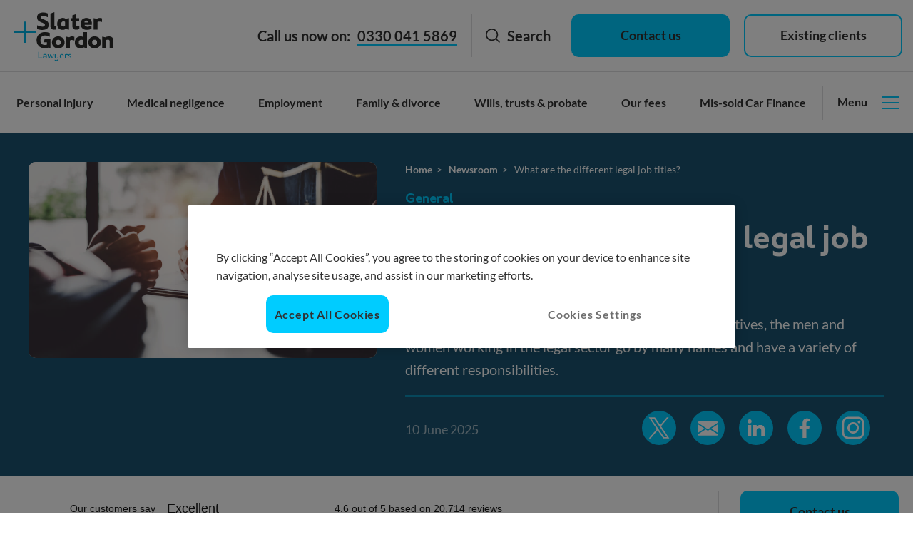

--- FILE ---
content_type: text/html; charset=utf-8
request_url: https://www.slatergordon.co.uk/newsroom/what-are-the-different-legal-job-titles/
body_size: 25465
content:
<!doctype html>
<html lang="en">

<head>
	<meta charset="utf-8">
	<title>What Are The Different Legal Job Titles? | Slater + Gordon</title>
	<meta name="description" content="From paralegals to solicitors and legal executives, the people working in law firms go by many legal titles and have a variety of different responsibilities.">
	<meta name="viewport" content="width=device-width, initial-scale=1">
	<meta http-equiv="X-UA-Compatible" content="IE=edge">
	<meta name="apple-mobile-web-app-title" content="">
	<meta name="application-name" content="">
	<meta name="theme-color" content="">
	<meta name="format-detection" content="telephone=no">
	
	<meta name="twitter:card" content="summary">
	<meta name="twitter:site" content="">
	<meta name="twitter:title" content="What Are The Different Legal Job Titles? | Slater + Gordon">
	<meta name="twitter:image" content="https://assets.slatergordon.co.uk/6N9I7nSNqD4XbG4jSwYrEd/96a2bae402111518f5b572bd0688d6d1/legal_titles.jpg">
	<meta name="twitter:description" content="From paralegals to solicitors and legal executives, the people working in law firms go by many legal titles and have a variety of different responsibilities.">
	
	<meta property="og:title" content="What Are The Different Legal Job Titles? | Slater + Gordon">
	<meta property="og:site_name" content="">
	<meta property="og:description" content="From paralegals to solicitors and legal executives, the people working in law firms go by many legal titles and have a variety of different responsibilities.">
	<meta property="og:image" content="https://assets.slatergordon.co.uk/6N9I7nSNqD4XbG4jSwYrEd/96a2bae402111518f5b572bd0688d6d1/legal_titles.jpg">
	<meta property="og:url" content="https://www.slatergordon.co.uk/newsroom/what-are-the-different-legal-job-titles/">
	<meta property="og:type" content="website">
	
	<meta name="google-site-verification" content="il6rekK_bj9QLHsS4pVGF3h7YRLs1cp5oTQZEIoT7DM" />
	
	<link rel="canonical" href="https://www.slatergordon.co.uk/newsroom/what-are-the-different-legal-job-titles/" />
	<link rel="apple-touch-icon" href="/public/images/favicons/favicon-152x152.png" />
	<link rel="icon" type="image/png" href="/public/images/favicons/favicon-16x16.png" sizes="16x16" />
	<link rel="icon" type="image/png" href="/public/images/favicons/favicon-32x32.png" sizes="32x32" />
	<link rel="icon" type="image/png" href="/public/images/favicons/favicon-48x48.png" sizes="48x48" />
	<link rel="icon" type="image/png" href="/public/images/favicons/favicon-96x96.png" sizes="96x96" />
	<link rel="icon" type="image/png" href="/public/images/favicons/favicon-128x128.png" sizes="128x128" />
	<link rel="icon" type="image/png" href="/public/images/favicons/favicon-144x144.png" sizes="144x144" />
	<link rel="icon" type="image/png" href="/public/images/favicons/favicon-152x152.png" sizes="152x152" />
	<link rel="icon" type="image/png" href="/public/images/favicons/favicon-192x192.png" sizes="192x192" />
	<link rel="icon" type="image/png" href="/public/images/favicons/favicon-512x512.png" sizes="512x512" />
	
	<link rel="preload" as="font" type="font/woff" href="/public/fonts/lato-v17-latin-regular.woff" crossorigin>
	<link rel="preload" as="font" type="font/woff2" href="/public/fonts/lato-v17-latin-regular.woff2" crossorigin>
	<link rel="preload" as="font" type="font/woff" href="/public/fonts/lato-v17-latin-700.woff" crossorigin>
	<link rel="preload" as="font" type="font/woff2" href="/public/fonts/lato-v17-latin-700.woff2" crossorigin>
	<link rel="preload" as="font" type="font/woff" href="/public/fonts/London-SemiBold.woff" crossorigin>
	<link rel="preload" as="font" type="font/woff2" href="/public/fonts/London-SemiBold.woff2" crossorigin>
	
	<link rel="preconnect" href="https://ruler.nyltx.com/">
	<link rel="preconnect" href="https://www.googletagmanager.com">
	<link rel="preconnect" href="https://www.google-analytics.com">
	<link rel="preconnect" href="https://connect.facebook.net">
	<link rel="preconnect" href="https://widget.trustpilot.com">
	<link rel="preconnect" href="https://bat.bing.com">
	
	<!-- <link rel="manifest" href="./manifest.json"> -->
	<link async rel="stylesheet" href="/public/styles/main.css?version&#x3D;20260114.1">
	<!-- Google Tag Manager -->
	<script data-ot-ignore>(function(w,d,s,l,i){w[l]=w[l]||[];w[l].push({'gtm.start':
	new Date().getTime(),event:'gtm.js'});var f=d.getElementsByTagName(s)[0],
	j=d.createElement(s),dl=l!='dataLayer'?'&l='+l:'';j.async=true;j.src=
	'https://www.googletagmanager.com/gtm.js?id='+i+dl;f.parentNode.insertBefore(j,f); 
	})(window,document,'script','dataLayer','GTM-N2GM');</script>
	<!-- End Google Tag Manager -->
	<script>
		(function (window) {
	
			document.addEventListener('DOMContentLoaded', onDomContentLoaded);
	
			function thereIsNoForm() {
				const noFormCheck = document.querySelectorAll('form').length === 0 && document.querySelectorAll('[data-use-recaptcha]').length === 0;
				return noFormCheck;
			}
	
			function onDomContentLoaded(event) {
	
				if (thereIsNoForm()) {
					return;
				}
	
				addScript('https://www.google.com/recaptcha/api.js?render=' + window.reCAPTCHA_site_key);
			}
	
			function addScript(filename) {
				var head = document.getElementsByTagName('head')[0];
				var script = document.createElement('script');
				script.src = filename;
				script.type = 'text/javascript';
				head.appendChild(script);
			}
		})(window);
	
	</script>
	
	<script>
		var reCAPTCHA_site_key = '6Ldf_ncUAAAAAGTbCkmFgO7K1pfiW9LKbbdd_6ym';
	</script>
</head>

<body class="body">
		<!-- Google Tag Manager (noscript) -->
		<noscript><iframe src="https://www.googletagmanager.com/ns.html?id=GTM-N2GM"
		height="0" width="0" style="display:none;visibility:hidden"></iframe></noscript>
		<!-- End Google Tag Manager (noscript) -->
	<div data-primary-container>
				<header class="site-header__grid" data-site-header>
					<header class="site-header" data-site-header> 
					 <div class="site-header__grid">
					      <a href="/" class="site-header__logo">
					        <span class="u-visually-hidden">Slater and Gordon logo</span>
					        <svg xmlns="http://www.w3.org/2000/svg" viewBox="0 0 140 69" role="img" aria-label="icon"
					      				class="site-header__logo-img" data-site-logo-large>
					      				<g fill="none" fill-rule="nonzero">
					      					<g fill="#00B4E5">
					      						<path
					      							d="M75.81 64.72v-1.1c.59.34 1.25.53 1.93.55.73 0 1.1-.23 1.1-.78 0-.36-.18-.64-.73-.86l-1-.42a1.68 1.68 0 0 1-1.24-1.6c0-1.1.77-1.74 2.1-1.74.61.02 1.21.15 1.79.37v1.14a3.93 3.93 0 0 0-1.8-.55c-.6 0-.95.28-.95.73 0 .28.18.55.64.73l.96.42c.82.36 1.42.77 1.42 1.7 0 1.1-.91 1.78-2.33 1.78-.65.05-1.3-.08-1.89-.36M74.9 60.29a2.7 2.7 0 0 0-1.24-.37 1.96 1.96 0 0 0-1.42.5v4.54h-1.19v-6.04l1.15.5a2.29 2.29 0 0 1 2.7-.37v1.24zM69.27 62.06h-4.4a1.95 1.95 0 0 0 2.02 2.02 4.5 4.5 0 0 0 2.15-.5v1.1c-.66.29-1.38.43-2.1.4a3.17 3.17 0 0 1-.32-6.32 2.54 2.54 0 0 1 2.65 2.89v.42zm-1.28-.96v-.04a1.25 1.25 0 0 0-1.38-1.28 1.66 1.66 0 0 0-1.7 1.32H68zM57.92 59v3.75c0 .96.37 1.38 1.33 1.38.6 0 1.2-.23 1.65-.64V59h1.19v6.82c0 1.42-.96 2.43-3.03 2.43-.75.02-1.5-.1-2.2-.37v-1.24c.7.38 1.46.59 2.25.6 1.32 0 1.78-.68 1.78-1.41v-1.29c-.54.37-1.18.56-1.83.55a2.01 2.01 0 0 1-2.29-2.15v-3.93h1.14zM54.53 59l-1.16 5.02L51.73 59h-1.19l-1.62 4.93L47.8 59h-1.15l1.47 5.95h1.51l1.47-4.7 1.6 4.7h1.41L55.58 59zM45.51 65.04l-1.1-.55c-.57.38-1.24.59-1.93.6-1.28 0-2.2-.6-2.2-1.83 0-.96.7-1.84 2.3-1.84h1.73v-.32c0-.65-.23-1.29-1.37-1.29-.79.03-1.56.25-2.24.65v-1.23c.73-.3 1.5-.45 2.29-.46a2.19 2.19 0 0 1 2.51 2.37l.01 3.9zm-1.19-2.65h-1.7c-.6 0-1.14.23-1.14.86 0 .64.55.92 1.14.92.64 0 1.26-.27 1.7-.73v-1.05zM33.74 55.8h1.2v8.05h4.3l-.28 1.1h-5.22z" />
					                </g>
					      					<g fill="#2D2D2B">
					      						<path
					      						  d="M133.68 50.3v-9.52a2.19 2.19 0 0 0-2.42-2.24c-.9.04-1.77.27-2.56.69V50.3h-5.36V34.32l4.35.92a8.62 8.62 0 0 1 4.8-1.28c4.67 0 6.54 2.66 6.54 6.1V50.3h-5.35v-.01zM103.84 42.33c0-4.53 3.3-8.37 8.83-8.37 5.5 0 8.79 3.84 8.79 8.37 0 4.63-3.3 8.43-8.79 8.43-5.54 0-8.83-3.8-8.83-8.43m12.26 0c0-2.07-1.14-3.7-3.43-3.7-2.33 0-3.48 1.63-3.48 3.7 0 2.08 1.15 3.76 3.48 3.76 2.29 0 3.43-1.64 3.43-3.76M96.51 45.5v-6.1a4.37 4.37 0 0 0-2.52-.73c-2.42 0-3.61 1.52-3.61 3.76a3.31 3.31 0 0 0 3.61 3.66c.88 0 1.74-.2 2.52-.6zm.78 3.98a6.55 6.55 0 0 1-4.4 1.28c-5.31 0-7.97-3.61-7.97-8.24 0-4.94 3.02-8.56 8.06-8.56a8.7 8.7 0 0 1 3.52.73v-6.77h5.45v22.61l-4.66-1.05zM77.15 35.24a7.26 7.26 0 0 1 7-.69v5.23a8.67 8.67 0 0 0-3.34-.73 5.5 5.5 0 0 0-2.83.73V50.3h-5.4V34.32l4.57.92zM52.83 42.33c0-4.53 3.39-8.37 8.84-8.37 5.5 0 8.88 3.84 8.88 8.37 0 4.63-3.39 8.43-8.88 8.43-5.45 0-8.84-3.8-8.84-8.43m12.32 0a3.34 3.34 0 0 0-3.48-3.66c-2.29 0-3.43 1.65-3.43 3.66 0 2.07 1.14 3.76 3.43 3.76 2.33 0 3.48-1.65 3.48-3.76M42.49 37.9l-1.1 4.25h4.4v3.39a5.6 5.6 0 0 1-2.66.5c-4.26 0-6.5-2.42-6.5-6.45.05-4.17 2.34-6.92 6.55-6.92 2.35.03 4.64.7 6.64 1.93v-5.36a16.91 16.91 0 0 0-6.83-1.32c-7.14 0-11.76 4.98-11.76 11.4 0 6.22 4.44 11.4 11.63 11.4 1.7.02 3.39-.33 4.94-1.04l3.02.67V37.89H42.5z" />
					                </g>
					      					<path fill="#00B4E5" d="M13.87 13.13v13.91H0v2.01h13.87v13.93h2.3V29.06h13.91v-2.02H16.17V13.13z" />
					      					<g fill="#2D2D2B">
					      						<path
					      							d="M115.94 9.34a6.87 6.87 0 0 1 4.13-1.24c.97 0 1.94.2 2.83.6v5.17a8.45 8.45 0 0 0-3.3-.73 5.37 5.37 0 0 0-2.88.73V24.4h-5.4V8.42l4.62.92zM103.86 14.6a2.58 2.58 0 0 0-2.66-2.74 2.71 2.71 0 0 0-2.74 2.74h5.4zm-2.7-6.5c3.98 0 7.64 2.15 7.64 7.74v1.83H98.6c.09 1.65 1.37 2.75 3.7 2.75 2.08-.01 4.11-.56 5.9-1.6v4.49c-1.6 1.1-4.66 1.55-6.58 1.55-5.77 0-8.61-3.84-8.61-8.42s2.88-8.33 8.15-8.33zM91.31 23.62a9.01 9.01 0 0 1-4.44 1c-4.03 0-5.4-2.1-5.4-5.4v-6.26H78.9v-4.4h2.57V4.52l5.4-1.92v5.95h4.12v4.4h-4.12v5.86c0 .55.33 1.1 1.42 1.1 1.06-.02 2.1-.3 3.03-.82v4.52zM67.92 24.86c-5.14 0-7.73-3.62-7.73-8.2 0-5.18 3.1-8.61 7.82-8.61 1.46-.03 2.89.4 4.08 1.23l4.67-.82v16.17l-4.67-1.06a6.12 6.12 0 0 1-4.17 1.29m3.39-5.27V13.6a3.94 3.94 0 0 0-2.3-.73c-4.37 0-4.76 7.33 0 7.33a4.9 4.9 0 0 0 2.3-.6M50.75 2.01L56.15 0v19.1c0 .77.41.9 1.14.9.56 0 1.11-.06 1.65-.18v4.49c-1 .2-2 .31-3.02.32-3.8 0-5.17-1.83-5.17-5.08V2.01zM32.06 18.44a16.56 16.56 0 0 0 7.46 1.97c2.57 0 3.39-1.28 3.39-2.56 0-.87-.3-1.7-2.38-2.52l-3.12-1.24c-3.66-1.5-5.45-3.2-5.45-6.87 0-4.2 3.21-6.72 8.52-6.72 2.26-.03 4.5.46 6.55 1.41v5.27a13.25 13.25 0 0 0-6.55-1.97c-2.06 0-3.25.7-3.25 1.88 0 1.1.6 1.65 2.1 2.29l3.7 1.6c3.99 1.74 5.31 3.84 5.31 6.78 0 4.58-3.39 7.18-9.01 7.18-2.84 0-5.82-.55-7.28-1.41v-5.1h.01z" />
					                </g>                
					              </g>
					        </svg>
					      </a>  </div>
					</header></header>
				
				<header class="site-header-sticky">
					<div class="site-header__container-cj ">
						<div class="site-header__flex-item-cj site-header__text-cj site-header__text-cj--push-right ">
								<div class="site-header__phonenumber">
									<span class="text text--bold text--no-space site-header__phonenumber-callnow-text-cj">Call us now on:</span>
									<svg role="img" aria-label="icon" class="site-header__phonenumber-icon-cj">
										<use xlink:href="/public/images/svgs.svg?v=1768370366891#icon--call"></use>
									</svg>
									<a id="header-link--telephone" href="tel:03300415869" class="text text--bold link ruler-click">
										<span class="link__text site-header__phonenumber-text ruler-tel">0330 041 5869</span>
									</a>
								</div>		</div>
				
						<div class="site-header__flex-item-cj site-header__button-cj searchButton__headerItem--desktop">
						    <button class="searchButton__button--open" data-search-modal-open>
						        <span class="nav__text-flex">
						            <svg class="nav__icon-with-text">
						                <use xlink:href="/public/images/svgs.svg?v=1768370366891#icon--search"></use>
						            </svg>
						        </span>
						        <span class="text text--bold">Search</span>
						    </button>
						</div>
							<a href="/contact-us/" id="header-link--call-back" class="button button--slim site-header__flex-item-cj site-header__button-cj"
								data-contact-us-button-main>Contact
								us</a>
				
						<a id="header-link--existing-clients" href="/contact-us/client-hub/"
							class="button button--slim button--secondary site-header__flex-item-cj site-header__button-cj"
							data-contact-us-button-existing>Existing clients</a>
					</div>
				</header>
				
				<div class="nav--static">
					<nav class="nav nav--closed-on-load nav--hide-menu" data-nav>
				
						<div class="nav__menu-buttons-wrapper">
				
							<div class="site-header__flex-item-cj site-header__button-cj searchButton__headerItem--mobile">
							    <button class="searchButton__button--open" data-search-modal-open>
							        <span class="nav__text-flex">
							            <svg class="nav__icon-with-text">
							                <use xlink:href="/public/images/svgs.svg?v=1768370366891#icon--search"></use>
							            </svg>
							        </span>
							        <span class="text text--bold">Search</span>
							    </button>
							</div>
							<button class="nav__menu nav__menu--mobile" data-nav-menu>
								<span class="nav__menu-text">Menu</span>
								<span class="nav__menu-icon"></span>
							</button>
						</div>
				
				
						<ul class="nav__list" data-parent-nav-list>
										<li class="nav__list-item " data-top-level-list-item>
											
													<a class="nav__text  nav__text--top-level" href="/personal-injury-claim/" data-nav-item data-nav-item-top-level>
											
															Personal injury
											
															<svg class="nav__arrow">
																<use xlink:href="/public/images/svgs.svg?v=1768370366891#icon--arrow"></use>
															</svg>
											
													</a>
											
				
													<ul class="nav__sub-list nav__sub-list--top-level nav__sub-list--one " data-nav-list>
												
														<li class="nav__heading nav__heading--top-level ">
															<button class="nav__button" data-nav-back-button aria-label="Back">
																<span class="nav__button-text">Back</span>
																<svg class="nav__button-icon">
																	<use xlink:href="/public/images/svgs.svg?v=1768370366891#icon--arrow"></use>
																</svg>
															</button>
												
															<p class="nav__heading-text">Personal injury</p>
												
															<button class="nav__button" data-nav-item-button aria-label="Close">
																<span class="nav__button-text">close</span>
																<svg class="nav__button-icon">
																	<use xlink:href="/public/images/svgs.svg?v=1768370366891#icon--cross"></use>
																</svg>
															</button>
														</li>
												
													<li class="nav__list-item nav__list-item--home-link">
														<a href="/personal-injury-claim/" class="nav__text">Personal injury home</a>
													</li>
												
														<li class="nav__list-item ">
															
																<p class="nav__text nav__text--expanded nav__heading-text">Our main services</p>
															
												
																	<ul class="nav__sub-list nav__sub-list--expanded nav__sub-list--sub-level  ">
																
																
																
																		<li class="nav__list-item ">
																			
																					<a class="nav__text nav__text--button " href="/personal-injury-claim/industrial-disease/"  >
																			
																							Industrial Disease Claims
																			
																			
																					</a>
																			
																
																		</li>
																		<li class="nav__list-item ">
																			
																					<a class="nav__text nav__text--button " href="/personal-injury-claim/no-win-no-fee-claims/"  >
																			
																							No Win No Fee claims
																			
																			
																					</a>
																			
																
																		</li>
																		<li class="nav__list-item ">
																			
																					<a class="nav__text nav__text--button " href="/personal-injury-claim/road-traffic-accidents/"  >
																			
																							Road traffic accident claims
																			
																			
																					</a>
																			
																
																		</li>
																		<li class="nav__list-item ">
																			
																					<a class="nav__text nav__text--button " href="/personal-injury-claim/road-traffic-accidents/whiplash/"  >
																			
																							Whiplash injury claims
																			
																			
																					</a>
																			
																
																		</li>
																		<li class="nav__list-item ">
																			
																					<a class="nav__text nav__text--button " href="/personal-injury-claim/accident-at-work-compensation/"  >
																			
																							Workplace accident claims
																			
																			
																					</a>
																			
																
																		</li>
																</ul>		</li>
														<li class="nav__list-item ">
															
																	<button class="nav__text  nav__text--action" data-nav-item >
															
																		Where were you hurt?
															
																			<svg class="nav__arrow">
																				<use xlink:href="/public/images/svgs.svg?v=1768370366891#icon--arrow"></use>
																			</svg>
															
																	</button>
															
												
																	<ul class="nav__sub-list nav__sub-list--sub-level  " data-nav-list>
																
																		<li class="nav__heading  ">
																			<button class="nav__button" data-nav-back-button aria-label="Back">
																				<span class="nav__button-text">Back</span>
																				<svg class="nav__button-icon">
																					<use xlink:href="/public/images/svgs.svg?v=1768370366891#icon--arrow"></use>
																				</svg>
																			</button>
																
																			<p class="nav__heading-text">Where were you hurt?</p>
																
																			<button class="nav__button" data-nav-item-button aria-label="Close">
																				<span class="nav__button-text">close</span>
																				<svg class="nav__button-icon">
																					<use xlink:href="/public/images/svgs.svg?v=1768370366891#icon--cross"></use>
																				</svg>
																			</button>
																		</li>
																
																
																		<li class="nav__list-item ">
																			
																					<a class="nav__text nav__text--button " href="/personal-injury-claim/serious/eye-loss-of-sight/"  >
																			
																							Eye injury
																			
																			
																					</a>
																			
																
																		</li>
																		<li class="nav__list-item ">
																			
																					<a class="nav__text nav__text--button " href="/personal-injury-claim/serious/fatal/"  >
																			
																							Fatal injury
																			
																			
																					</a>
																			
																
																		</li>
																		<li class="nav__list-item ">
																			
																					<a class="nav__text nav__text--button " href="/personal-injury-claim/serious/head-brain/"  >
																			
																							Head / Brain injury
																			
																			
																					</a>
																			
																
																		</li>
																		<li class="nav__list-item ">
																			
																					<a class="nav__text nav__text--button " href="/personal-injury-claim/industrial-disease/industrial-deafness-tinnitus/"  >
																			
																							Hearing loss
																			
																			
																					</a>
																			
																
																		</li>
																		<li class="nav__list-item ">
																			
																					<a class="nav__text nav__text--button " href="/personal-injury-claim/serious/amputation-limb-damage/"  >
																			
																							Limb damage
																			
																			
																					</a>
																			
																
																		</li>
																		<li class="nav__list-item ">
																			
																					<a class="nav__text nav__text--button " href="/personal-injury-claim/serious/spine/"  >
																			
																							Spinal injury
																			
																			
																					</a>
																			
																
																		</li>
																</ul>		</li>
														<li class="nav__list-item ">
															
																	<button class="nav__text  nav__text--action" data-nav-item >
															
																		Other services
															
																			<svg class="nav__arrow">
																				<use xlink:href="/public/images/svgs.svg?v=1768370366891#icon--arrow"></use>
																			</svg>
															
																	</button>
															
												
																	<ul class="nav__sub-list nav__sub-list--sub-level  nav__sub-list--all-pages" data-nav-list>
																
																		<li class="nav__heading  ">
																			<button class="nav__button" data-nav-back-button aria-label="Back">
																				<span class="nav__button-text">Back</span>
																				<svg class="nav__button-icon">
																					<use xlink:href="/public/images/svgs.svg?v=1768370366891#icon--arrow"></use>
																				</svg>
																			</button>
																
																			<p class="nav__heading-text">Other services</p>
																
																			<button class="nav__button" data-nav-item-button aria-label="Close">
																				<span class="nav__button-text">close</span>
																				<svg class="nav__button-icon">
																					<use xlink:href="/public/images/svgs.svg?v=1768370366891#icon--cross"></use>
																				</svg>
																			</button>
																		</li>
																
																
																		<li class="nav__list-item ">
																			
																					<a class="nav__text  " href="/personal-injury-claim/injury-in-public/"  >
																			
																							Accidents in public places
																			
																			
																					</a>
																			
																
																		</li>
																		<li class="nav__list-item ">
																			
																					<a class="nav__text  " href="/personal-injury-claim/industrial-disease/asbestos-mesothelioma/"  >
																			
																							Asbestos compensation
																			
																			
																					</a>
																			
																
																		</li>
																		<li class="nav__list-item ">
																			
																					<a class="nav__text  " href="/personal-injury-claim/compensation-claims-scotland/"  >
																			
																							Claims in Scotland
																			
																			
																					</a>
																			
																
																		</li>
																		<li class="nav__list-item ">
																			
																					<a class="nav__text  " href="/personal-injury-claim/sexual-criminal-abuse/abuse-criminal-injury/"  >
																			
																							Criminal injury compensation
																			
																			
																					</a>
																			
																
																		</li>
																		<li class="nav__list-item ">
																			
																					<a class="nav__text  " href="/personal-injury-claim/road-traffic-accidents/cycling-accident-claims/"  >
																			
																							Cycling accident claims
																			
																			
																					</a>
																			
																
																		</li>
																		<li class="nav__list-item ">
																			
																					<a class="nav__text  " href="/personal-injury-claim/serious/fatal/"  >
																			
																							Fatal accident compensation
																			
																			
																					</a>
																			
																
																		</li>
																		<li class="nav__list-item ">
																			
																					<a class="nav__text  " href="/personal-injury-claim/faulty-products/"  >
																			
																							Faulty product claims
																			
																			
																					</a>
																			
																
																		</li>
																		<li class="nav__list-item ">
																			
																					<a class="nav__text  " href="/personal-injury-claim/holiday-accident-claims/"  >
																			
																							Holiday accidents
																			
																			
																					</a>
																			
																
																		</li>
																		<li class="nav__list-item ">
																			
																					<a class="nav__text  " href="/personal-injury-claim/illness/"  >
																			
																							Illness claims
																			
																			
																					</a>
																			
																
																		</li>
																		<li class="nav__list-item ">
																			
																					<a class="nav__text  " href="/personal-injury-claim/accident-at-work-compensation/military/"  >
																			
																							Military accident claims
																			
																			
																					</a>
																			
																
																		</li>
																		<li class="nav__list-item ">
																			
																					<a class="nav__text  " href="/personal-injury-claim/road-traffic-accidents/motorcycle-accident-claims/"  >
																			
																							Motorcycle accident claims
																			
																			
																					</a>
																			
																
																		</li>
																		<li class="nav__list-item ">
																			
																					<a class="nav__text  " href="/personal-injury-claim/public-inquiries/"  >
																			
																							Public inquiries
																			
																			
																					</a>
																			
																
																		</li>
																		<li class="nav__list-item ">
																			
																					<a class="nav__text  " href="/personal-injury-claim/sexual-criminal-abuse/"  >
																			
																							Sexual and physical abuse
																			
																			
																					</a>
																			
																
																		</li>
																		<li class="nav__list-item ">
																			
																					<a class="nav__text  " href="/personal-injury-claim/serious/"  >
																			
																							Serious injury claims
																			
																			
																					</a>
																			
																
																		</li>
																		<li class="nav__list-item ">
																			
																					<a class="nav__text  " href="/personal-injury-claim/injury-in-public/slips-trips-falls/"  >
																			
																							Slips, trips and falls
																			
																			
																					</a>
																			
																
																		</li>
																</ul>		</li>
												</ul>						</li>
										<li class="nav__list-item " data-top-level-list-item>
											
													<a class="nav__text  nav__text--top-level" href="/medical-negligence/" data-nav-item data-nav-item-top-level>
											
															Medical negligence
											
															<svg class="nav__arrow">
																<use xlink:href="/public/images/svgs.svg?v=1768370366891#icon--arrow"></use>
															</svg>
											
													</a>
											
				
													<ul class="nav__sub-list nav__sub-list--top-level nav__sub-list--one " data-nav-list>
												
														<li class="nav__heading nav__heading--top-level ">
															<button class="nav__button" data-nav-back-button aria-label="Back">
																<span class="nav__button-text">Back</span>
																<svg class="nav__button-icon">
																	<use xlink:href="/public/images/svgs.svg?v=1768370366891#icon--arrow"></use>
																</svg>
															</button>
												
															<p class="nav__heading-text">Medical negligence</p>
												
															<button class="nav__button" data-nav-item-button aria-label="Close">
																<span class="nav__button-text">close</span>
																<svg class="nav__button-icon">
																	<use xlink:href="/public/images/svgs.svg?v=1768370366891#icon--cross"></use>
																</svg>
															</button>
														</li>
												
													<li class="nav__list-item nav__list-item--home-link">
														<a href="/medical-negligence/" class="nav__text">Medical negligence home</a>
													</li>
												
														<li class="nav__list-item ">
															
																<p class="nav__text nav__text--expanded nav__heading-text">Our main services</p>
															
												
																	<ul class="nav__sub-list nav__sub-list--expanded nav__sub-list--sub-level  ">
																
																
																
																		<li class="nav__list-item ">
																			
																					<a class="nav__text nav__text--button " href="/medical-negligence/negligence-claims/gp-negligence/"  >
																			
																							Claims against GPs
																			
																			
																					</a>
																			
																
																		</li>
																		<li class="nav__list-item ">
																			
																					<a class="nav__text nav__text--button " href="/medical-negligence/negligence-claims/private-healthcare-negligence-claims/"  >
																			
																							Claims against Private Hospitals
																			
																			
																					</a>
																			
																
																		</li>
																		<li class="nav__list-item ">
																			
																					<a class="nav__text nav__text--button " href="/medical-negligence/negligence-claims/care-home-claims/"  >
																			
																							Claims against Care Homes
																			
																			
																					</a>
																			
																
																		</li>
																</ul>		</li>
														<li class="nav__list-item ">
															
																	<button class="nav__text  nav__text--action" data-nav-item >
															
																		Further Information
															
																			<svg class="nav__arrow">
																				<use xlink:href="/public/images/svgs.svg?v=1768370366891#icon--arrow"></use>
																			</svg>
															
																	</button>
															
												
																	<ul class="nav__sub-list nav__sub-list--sub-level  " data-nav-list>
																
																		<li class="nav__heading  ">
																			<button class="nav__button" data-nav-back-button aria-label="Back">
																				<span class="nav__button-text">Back</span>
																				<svg class="nav__button-icon">
																					<use xlink:href="/public/images/svgs.svg?v=1768370366891#icon--arrow"></use>
																				</svg>
																			</button>
																
																			<p class="nav__heading-text">Further Information</p>
																
																			<button class="nav__button" data-nav-item-button aria-label="Close">
																				<span class="nav__button-text">close</span>
																				<svg class="nav__button-icon">
																					<use xlink:href="/public/images/svgs.svg?v=1768370366891#icon--cross"></use>
																				</svg>
																			</button>
																		</li>
																
																
																		<li class="nav__list-item ">
																			
																					<a class="nav__text nav__text--button " href="/medical-negligence/claims-guide/"  >
																			
																							Claims guide
																			
																			
																					</a>
																			
																
																		</li>
																		<li class="nav__list-item ">
																			
																					<a class="nav__text nav__text--button " href="/personal-injury-claim/no-win-no-fee-claims/"  >
																			
																							No Win No Fee
																			
																			
																					</a>
																			
																
																		</li>
																		<li class="nav__list-item ">
																			
																					<a class="nav__text nav__text--button " href="/newsroom?topic&#x3D;medical-negligence&amp;contentType&#x3D;case-studies"  >
																			
																							Case Studies
																			
																			
																					</a>
																			
																
																		</li>
																</ul>		</li>
														<li class="nav__list-item ">
															
																	<button class="nav__text  nav__text--action" data-nav-item >
															
																		Our medical negligence services
															
																			<svg class="nav__arrow">
																				<use xlink:href="/public/images/svgs.svg?v=1768370366891#icon--arrow"></use>
																			</svg>
															
																	</button>
															
												
																	<ul class="nav__sub-list nav__sub-list--sub-level  nav__sub-list--all-pages" data-nav-list>
																
																		<li class="nav__heading  nav__sublink-position-1-1">
																			<button class="nav__button" data-nav-back-button aria-label="Back">
																				<span class="nav__button-text">Back</span>
																				<svg class="nav__button-icon">
																					<use xlink:href="/public/images/svgs.svg?v=1768370366891#icon--arrow"></use>
																				</svg>
																			</button>
																
																			<p class="nav__heading-text">Our medical negligence services</p>
																
																			<button class="nav__button" data-nav-item-button aria-label="Close">
																				<span class="nav__button-text">close</span>
																				<svg class="nav__button-icon">
																					<use xlink:href="/public/images/svgs.svg?v=1768370366891#icon--cross"></use>
																				</svg>
																			</button>
																		</li>
																
																
																		<li class="nav__list-item nav__sublink-position-2-1">
																			
																					<a class="nav__text  " href="/medical-negligence/negligence-claims/accident-emergency-claims/"  >
																			
																							Accident and emergency claims
																			
																			
																					</a>
																			
																
																		</li>
																		<li class="nav__list-item nav__sublink-position-3-1">
																			
																					<a class="nav__text  " href="/medical-negligence/negligence-claims/amputation-claims/"  >
																			
																							Amputation claims
																			
																			
																					</a>
																			
																
																		</li>
																		<li class="nav__list-item nav__sublink-position-4-1">
																			
																					<a class="nav__text  " href="/medical-negligence/negligence-claims/anaesthetic-negligence/"  >
																			
																							Anaesthetic errors
																			
																			
																					</a>
																			
																
																		</li>
																		<li class="nav__list-item nav__sublink-position-5-1">
																			
																					<a class="nav__text  " href="/medical-negligence/negligence-claims/brain-injury-claims/"  >
																			
																							Brain injury claims
																			
																			
																					</a>
																			
																
																		</li>
																		<li class="nav__list-item nav__sublink-position-6-1">
																			
																					<a class="nav__text  " href="/medical-negligence/cancer-claims/misdiagnosed-cancer-claims/"  >
																			
																							Cancer claims
																			
																			
																					</a>
																			
																
																		</li>
																		<li class="nav__list-item nav__sublink-position-7-1">
																			
																					<a class="nav__text  " href="/medical-negligence/negligence-claims/cauda-equina-syndrome/"  >
																			
																							Cauda Equina Syndrome claims
																			
																			
																					</a>
																			
																
																		</li>
																		<li class="nav__list-item nav__sublink-position-8-1">
																			
																					<a class="nav__text  " href="/medical-negligence/negligence-claims/cerebral-palsy-claim/"  >
																			
																							Cerebral Palsy claims
																			
																			
																					</a>
																			
																
																		</li>
																		<li class="nav__list-item nav__sublink-position-9-1">
																			
																					<a class="nav__text  " href="/medical-negligence/cosmetic-surgery/"  >
																			
																							Cosmetic surgery claims
																			
																			
																					</a>
																			
																
																		</li>
																		<li class="nav__list-item nav__sublink-position-10-1">
																			
																					<a class="nav__text  " href="/medical-negligence/negligence-claims/dental-claims/"  >
																			
																							Dental claims
																			
																			
																					</a>
																			
																
																		</li>
																		<li class="nav__list-item nav__sublink-position-11-1">
																			
																					<a class="nav__text  " href="/medical-negligence/negligence-claims/delayed-diagnosis/"  >
																			
																							Delayed diagnosis claims
																			
																			
																					</a>
																			
																
																		</li>
																		<li class="nav__list-item nav__sublink-position-12-1">
																			
																					<a class="nav__text  " href="/medical-negligence/negligence-claims/erbs-palsy/"  >
																			
																							Erb’s Palsy claims
																			
																			
																					</a>
																			
																
																		</li>
																		<li class="nav__list-item nav__sublink-position-13-1">
																			
																					<a class="nav__text  " href="/personal-injury-claim/serious/fatal/"  >
																			
																							Fatal claims
																			
																			
																					</a>
																			
																
																		</li>
																		<li class="nav__list-item ">
																			
																					<a class="nav__text  " href="/medical-negligence/cancer-claims/breast-cancer-claims/breast-cancer-claims-at-county-durham-and-darlington-nhs-foundation-trust/"  >
																			
																							Durham and Darlington Breast Cancer Care
																			
																			
																					</a>
																			
																
																		</li>
																		<li class="nav__list-item ">
																			
																					<a class="nav__text  " href="/medical-negligence/negligence-claims/inquest-solicitors/"  >
																			
																							Inquests
																			
																			
																					</a>
																			
																
																		</li>
																		<li class="nav__list-item ">
																			
																					<a class="nav__text  " href="/medical-negligence/negligence-claims/medical-misdiagnosis/"  >
																			
																							Misdiagnosis claims
																			
																			
																					</a>
																			
																
																		</li>
																		<li class="nav__list-item ">
																			
																					<a class="nav__text  " href="/medical-negligence/negligence-claims/surgery-negligence-claims/"  >
																			
																							Nerve injury injuries
																			
																			
																					</a>
																			
																
																		</li>
																		<li class="nav__list-item ">
																			
																					<a class="nav__text  " href="/medical-negligence/negligence-claims/orthopaedic-claims/"  >
																			
																							Orthopaedic injuries claims
																			
																			
																					</a>
																			
																
																		</li>
																		<li class="nav__list-item ">
																			
																					<a class="nav__text  " href="/medical-negligence/negligence-claims/prescription-errors/"  >
																			
																							Prescription errors
																			
																			
																					</a>
																			
																
																		</li>
																		<li class="nav__list-item ">
																			
																					<a class="nav__text  " href="/medical-negligence/negligence-claims/sepsis-claims/"  >
																			
																							Sepsis claims
																			
																			
																					</a>
																			
																
																		</li>
																		<li class="nav__list-item ">
																			
																					<a class="nav__text  " href="/medical-negligence/negligence-claims/spinal-injury-claims/"  >
																			
																							Spinal injury claims
																			
																			
																					</a>
																			
																
																		</li>
																		<li class="nav__list-item ">
																			
																					<a class="nav__text  " href="/medical-negligence/negligence-claims/stroke-claims/"  >
																			
																							Stroke claims
																			
																			
																					</a>
																			
																
																		</li>
																		<li class="nav__list-item ">
																			
																					<a class="nav__text  " href="/medical-negligence/negligence-claims/group-b-strep/"  >
																			
																							Strep B claims
																			
																			
																					</a>
																			
																
																		</li>
																		<li class="nav__list-item ">
																			
																					<a class="nav__text  " href="/medical-negligence/negligence-claims/surgery-negligence-claims/"  >
																			
																							Surgical error claims
																			
																			
																					</a>
																			
																
																		</li>
																		<li class="nav__list-item ">
																			
																					<a class="nav__text  " href="/medical-negligence/negligence-claims/vitamin-b12-misdiagnosis-claims/"  >
																			
																							Vitamin B12 claims
																			
																			
																					</a>
																			
																
																		</li>
																</ul>		</li>
												</ul>						</li>
										<li class="nav__list-item " data-top-level-list-item>
											
													<a class="nav__text  nav__text--top-level" href="/employment-law-solicitors/" data-nav-item data-nav-item-top-level>
											
															Employment
											
															<svg class="nav__arrow">
																<use xlink:href="/public/images/svgs.svg?v=1768370366891#icon--arrow"></use>
															</svg>
											
													</a>
											
				
													<ul class="nav__sub-list nav__sub-list--top-level nav__sub-list--one " data-nav-list>
												
														<li class="nav__heading nav__heading--top-level ">
															<button class="nav__button" data-nav-back-button aria-label="Back">
																<span class="nav__button-text">Back</span>
																<svg class="nav__button-icon">
																	<use xlink:href="/public/images/svgs.svg?v=1768370366891#icon--arrow"></use>
																</svg>
															</button>
												
															<p class="nav__heading-text">Employment</p>
												
															<button class="nav__button" data-nav-item-button aria-label="Close">
																<span class="nav__button-text">close</span>
																<svg class="nav__button-icon">
																	<use xlink:href="/public/images/svgs.svg?v=1768370366891#icon--cross"></use>
																</svg>
															</button>
														</li>
												
													<li class="nav__list-item nav__list-item--home-link">
														<a href="/employment-law-solicitors/" class="nav__text">Employment home</a>
													</li>
												
														<li class="nav__list-item ">
															
																<p class="nav__text nav__text--expanded nav__heading-text">Our main services</p>
															
												
																	<ul class="nav__sub-list nav__sub-list--expanded nav__sub-list--sub-level  ">
																
																
																
																		<li class="nav__list-item ">
																			
																					<a class="nav__text nav__text--button " href="/employment-law-solicitors/discrimination-at-work/"  >
																			
																							Discrimination and equality
																			
																			
																					</a>
																			
																
																		</li>
																		<li class="nav__list-item ">
																			
																					<a class="nav__text nav__text--button " href="/employment-law-solicitors/settlement-agreement/"  >
																			
																							Settlement agreements
																			
																			
																					</a>
																			
																
																		</li>
																		<li class="nav__list-item ">
																			
																					<a class="nav__text nav__text--button " href="/employment-law-solicitors/constructive-unfair-dismissal/"  >
																			
																							Unfair dismissal
																			
																			
																					</a>
																			
																
																		</li>
																		<li class="nav__list-item ">
																			
																					<a class="nav__text nav__text--button " href="/employment-law-solicitors/whistleblowing/"  >
																			
																							Whistleblowing
																			
																			
																					</a>
																			
																
																		</li>
																		<li class="nav__list-item ">
																			
																					<a class="nav__text nav__text--button " href="/employment-law-solicitors/workplace-harassment-solicitors/"  >
																			
																							Workplace harassment
																			
																			
																					</a>
																			
																
																		</li>
																</ul>		</li>
														<li class="nav__list-item ">
															
																	<button class="nav__text  nav__text--action" data-nav-item >
															
																		How can we help?
															
																			<svg class="nav__arrow">
																				<use xlink:href="/public/images/svgs.svg?v=1768370366891#icon--arrow"></use>
																			</svg>
															
																	</button>
															
												
																	<ul class="nav__sub-list nav__sub-list--sub-level  " data-nav-list>
																
																		<li class="nav__heading  ">
																			<button class="nav__button" data-nav-back-button aria-label="Back">
																				<span class="nav__button-text">Back</span>
																				<svg class="nav__button-icon">
																					<use xlink:href="/public/images/svgs.svg?v=1768370366891#icon--arrow"></use>
																				</svg>
																			</button>
																
																			<p class="nav__heading-text">How can we help?</p>
																
																			<button class="nav__button" data-nav-item-button aria-label="Close">
																				<span class="nav__button-text">close</span>
																				<svg class="nav__button-icon">
																					<use xlink:href="/public/images/svgs.svg?v=1768370366891#icon--cross"></use>
																				</svg>
																			</button>
																		</li>
																
																
																		<li class="nav__list-item ">
																			
																					<a class="nav__text nav__text--button " href="/employment-law-solicitors/employment-lawyer-consultation/"  >
																			
																							Initial advice from £150
																			
																			
																					</a>
																			
																
																		</li>
																		<li class="nav__list-item ">
																			
																					<a class="nav__text nav__text--button " href="/employment-law-solicitors/employment-contracts/"  >
																			
																							Contract reviews from £420
																			
																			
																					</a>
																			
																
																		</li>
																		<li class="nav__list-item ">
																			
																					<a class="nav__text nav__text--button " href="/employment-law-solicitors/employers/"  >
																			
																							Legal services for employers
																			
																			
																					</a>
																			
																
																		</li>
																</ul>		</li>
														<li class="nav__list-item ">
															
																	<button class="nav__text  nav__text--action" data-nav-item >
															
																		Other employment services
															
																			<svg class="nav__arrow">
																				<use xlink:href="/public/images/svgs.svg?v=1768370366891#icon--arrow"></use>
																			</svg>
															
																	</button>
															
												
																	<ul class="nav__sub-list nav__sub-list--sub-level  nav__sub-list--all-pages" data-nav-list>
																
																		<li class="nav__heading  ">
																			<button class="nav__button" data-nav-back-button aria-label="Back">
																				<span class="nav__button-text">Back</span>
																				<svg class="nav__button-icon">
																					<use xlink:href="/public/images/svgs.svg?v=1768370366891#icon--arrow"></use>
																				</svg>
																			</button>
																
																			<p class="nav__heading-text">Other employment services</p>
																
																			<button class="nav__button" data-nav-item-button aria-label="Close">
																				<span class="nav__button-text">close</span>
																				<svg class="nav__button-icon">
																					<use xlink:href="/public/images/svgs.svg?v=1768370366891#icon--cross"></use>
																				</svg>
																			</button>
																		</li>
																
																
																		<li class="nav__list-item ">
																			
																					<a class="nav__text  " href="/employment-law-solicitors/temporary-agency-workers/"  >
																			
																							Agency workers&#x27; rights
																			
																			
																					</a>
																			
																
																		</li>
																		<li class="nav__list-item ">
																			
																					<a class="nav__text  " href="/employment-law-solicitors/breach-of-contract/disciplinary-hearing/"  >
																			
																							Disciplinary hearings
																			
																			
																					</a>
																			
																
																		</li>
																		<li class="nav__list-item ">
																			
																					<a class="nav__text  " href="/employment-law-solicitors/employment-contracts/"  >
																			
																							Employment contracts
																			
																			
																					</a>
																			
																
																		</li>
																		<li class="nav__list-item ">
																			
																					<a class="nav__text  " href="/employment-law-solicitors/fca-investigations-enforcement/"  >
																			
																							FCA enforcement investigations
																			
																			
																					</a>
																			
																
																		</li>
																		<li class="nav__list-item ">
																			
																					<a class="nav__text  " href="/employment-law-solicitors/discrimination-at-work/flexible-working-solicitors/"  >
																			
																							Flexible working
																			
																			
																					</a>
																			
																
																		</li>
																		<li class="nav__list-item ">
																			
																					<a class="nav__text  " href="/employment-law-solicitors/garden-leave/"  >
																			
																							Garden leave
																			
																			
																					</a>
																			
																
																		</li>
																		<li class="nav__list-item ">
																			
																					<a class="nav__text  " href="/employment-law-solicitors/international-employment/"  >
																			
																							International employment
																			
																			
																					</a>
																			
																
																		</li>
																		<li class="nav__list-item ">
																			
																					<a class="nav__text  " href="/employment-law-solicitors/discrimination-at-work/maternity-paternity/"  >
																			
																							Maternity &amp; paternity leave
																			
																			
																					</a>
																			
																
																		</li>
																		<li class="nav__list-item ">
																			
																					<a class="nav__text  " href="/employment-law-solicitors/restrictive-covenants/"  >
																			
																							Restrictive covenant&#x27;s advice
																			
																			
																					</a>
																			
																
																		</li>
																		<li class="nav__list-item ">
																			
																					<a class="nav__text  " href="/employment-law-solicitors/salary-disputes/"  >
																			
																							Salary and bonus disputes
																			
																			
																					</a>
																			
																
																		</li>
																		<li class="nav__list-item ">
																			
																					<a class="nav__text  " href="/employment-law-solicitors/tupe-solicitors/"  >
																			
																							TUPE regulations
																			
																			
																					</a>
																			
																
																		</li>
																</ul>		</li>
												</ul>						</li>
										<li class="nav__list-item " data-top-level-list-item>
											
													<a class="nav__text  nav__text--top-level" href="/family-law/" data-nav-item data-nav-item-top-level>
											
															Family &amp; divorce
											
															<svg class="nav__arrow">
																<use xlink:href="/public/images/svgs.svg?v=1768370366891#icon--arrow"></use>
															</svg>
											
													</a>
											
				
													<ul class="nav__sub-list nav__sub-list--top-level nav__sub-list--one " data-nav-list>
												
														<li class="nav__heading nav__heading--top-level ">
															<button class="nav__button" data-nav-back-button aria-label="Back">
																<span class="nav__button-text">Back</span>
																<svg class="nav__button-icon">
																	<use xlink:href="/public/images/svgs.svg?v=1768370366891#icon--arrow"></use>
																</svg>
															</button>
												
															<p class="nav__heading-text">Family &amp; divorce</p>
												
															<button class="nav__button" data-nav-item-button aria-label="Close">
																<span class="nav__button-text">close</span>
																<svg class="nav__button-icon">
																	<use xlink:href="/public/images/svgs.svg?v=1768370366891#icon--cross"></use>
																</svg>
															</button>
														</li>
												
													<li class="nav__list-item nav__list-item--home-link">
														<a href="/family-law/" class="nav__text">Family &amp; divorce home</a>
													</li>
												
														<li class="nav__list-item ">
															
																<p class="nav__text nav__text--expanded nav__heading-text">Our main services</p>
															
												
																	<ul class="nav__sub-list nav__sub-list--expanded nav__sub-list--sub-level  ">
																
																
																
																		<li class="nav__list-item ">
																			
																					<a class="nav__text nav__text--button " href="/family-law/childrens-law/child-arrangements-divorce/"  >
																			
																							Child arrangements
																			
																			
																					</a>
																			
																
																		</li>
																		<li class="nav__list-item ">
																			
																					<a class="nav__text nav__text--button " href="/family-law/civil-partnerships/"  >
																			
																							Civil partnerships
																			
																			
																					</a>
																			
																
																		</li>
																		<li class="nav__list-item ">
																			
																					<a class="nav__text nav__text--button " href="/family-law/divorce/"  >
																			
																							Divorce
																			
																			
																					</a>
																			
																
																		</li>
																		<li class="nav__list-item ">
																			
																					<a class="nav__text nav__text--button " href="/family-law/cohabitation/prenuptial-agreements/"  >
																			
																							Pre-nuptial agreements
																			
																			
																					</a>
																			
																
																		</li>
																		<li class="nav__list-item ">
																			
																					<a class="nav__text nav__text--button " href="/family-law/childrens-law/sole-custody/"  >
																			
																							Sole custody
																			
																			
																					</a>
																			
																
																		</li>
																</ul>		</li>
														<li class="nav__list-item ">
															
																	<button class="nav__text  nav__text--action" data-nav-item >
															
																		How can we help?
															
																			<svg class="nav__arrow">
																				<use xlink:href="/public/images/svgs.svg?v=1768370366891#icon--arrow"></use>
																			</svg>
															
																	</button>
															
												
																	<ul class="nav__sub-list nav__sub-list--sub-level  " data-nav-list>
																
																		<li class="nav__heading  ">
																			<button class="nav__button" data-nav-back-button aria-label="Back">
																				<span class="nav__button-text">Back</span>
																				<svg class="nav__button-icon">
																					<use xlink:href="/public/images/svgs.svg?v=1768370366891#icon--arrow"></use>
																				</svg>
																			</button>
																
																			<p class="nav__heading-text">How can we help?</p>
																
																			<button class="nav__button" data-nav-item-button aria-label="Close">
																				<span class="nav__button-text">close</span>
																				<svg class="nav__button-icon">
																					<use xlink:href="/public/images/svgs.svg?v=1768370366891#icon--cross"></use>
																				</svg>
																			</button>
																		</li>
																
																
																		<li class="nav__list-item ">
																			
																					<a class="nav__text nav__text--button " href="/family-law/"  >
																			
																							Initial advice only £150
																			
																			
																					</a>
																			
																
																		</li>
																		<li class="nav__list-item ">
																			
																					<a class="nav__text nav__text--button " href="/family-law/divorce/fixed-fee-divorce/"  >
																			
																							Fixed fee divorce only £450 exc VAT
																			
																			
																					</a>
																			
																
																		</li>
																		<li class="nav__list-item ">
																			
																					<a class="nav__text nav__text--button " href="/family-law/childrens-law/child-maintenance-explained/"  >
																			
																							Child maintenance
																			
																			
																					</a>
																			
																
																		</li>
																</ul>		</li>
														<li class="nav__list-item ">
															
																	<button class="nav__text  nav__text--action" data-nav-item >
															
																		Other family services
															
																			<svg class="nav__arrow">
																				<use xlink:href="/public/images/svgs.svg?v=1768370366891#icon--arrow"></use>
																			</svg>
															
																	</button>
															
												
																	<ul class="nav__sub-list nav__sub-list--sub-level  nav__sub-list--all-pages" data-nav-list>
																
																		<li class="nav__heading  ">
																			<button class="nav__button" data-nav-back-button aria-label="Back">
																				<span class="nav__button-text">Back</span>
																				<svg class="nav__button-icon">
																					<use xlink:href="/public/images/svgs.svg?v=1768370366891#icon--arrow"></use>
																				</svg>
																			</button>
																
																			<p class="nav__heading-text">Other family services</p>
																
																			<button class="nav__button" data-nav-item-button aria-label="Close">
																				<span class="nav__button-text">close</span>
																				<svg class="nav__button-icon">
																					<use xlink:href="/public/images/svgs.svg?v=1768370366891#icon--cross"></use>
																				</svg>
																			</button>
																		</li>
																
																
																		<li class="nav__list-item ">
																			
																					<a class="nav__text  " href="/family-law/childrens-law/custody-of-children/"  >
																			
																							Child and financial arrangements
																			
																			
																					</a>
																			
																
																		</li>
																		<li class="nav__list-item ">
																			
																					<a class="nav__text  " href="/family-law/collaborative-law/"  >
																			
																							Collaborative law
																			
																			
																					</a>
																			
																
																		</li>
																		<li class="nav__list-item ">
																			
																					<a class="nav__text  " href="/family-law/court-orders/"  >
																			
																							Court orders
																			
																			
																					</a>
																			
																
																		</li>
																		<li class="nav__list-item ">
																			
																					<a class="nav__text  " href="/family-law/domestic-violence-harassment/"  >
																			
																							Domestic violence
																			
																			
																					</a>
																			
																
																		</li>
																		<li class="nav__list-item ">
																			
																					<a class="nav__text  " href="/family-law/family-mediation/"  >
																			
																							Family mediation
																			
																			
																					</a>
																			
																
																		</li>
																		<li class="nav__list-item ">
																			
																					<a class="nav__text  " href="/family-law/divorce/financial-settlement/"  >
																			
																							Financial arrangements
																			
																			
																					</a>
																			
																
																		</li>
																		<li class="nav__list-item ">
																			
																					<a class="nav__text  " href="/family-law/divorce/financial-settlement/"  >
																			
																							Financial settlements
																			
																			
																					</a>
																			
																
																		</li>
																		<li class="nav__list-item ">
																			
																					<a class="nav__text  " href="/family-law/divorce/military-divorce/"  >
																			
																							Military divorce
																			
																			
																					</a>
																			
																
																		</li>
																		<li class="nav__list-item ">
																			
																					<a class="nav__text  " href="/family-law/divorce/out-of-court/"  >
																			
																							Out of court divorce
																			
																			
																					</a>
																			
																
																		</li>
																		<li class="nav__list-item ">
																			
																					<a class="nav__text  " href="/member-partner-organisations/police-federation-services/family-law/"  >
																			
																							Police divorces
																			
																			
																					</a>
																			
																
																		</li>
																		<li class="nav__list-item ">
																			
																					<a class="nav__text  " href="/family-law/family-solicitors-in-manchester/"  >
																			
																							Manchester office
																			
																			
																					</a>
																			
																
																		</li>
																		<li class="nav__list-item ">
																			
																					<a class="nav__text  " href="/family-law/family-solicitors-in-wirral/"  >
																			
																							Wirral office
																			
																			
																					</a>
																			
																
																		</li>
																		<li class="nav__list-item ">
																			
																					<a class="nav__text  " href="/family-law/divorce-and-family-solicitors-in-liverpool/"  >
																			
																							Liverpool office
																			
																			
																					</a>
																			
																
																		</li>
																		<li class="nav__list-item ">
																			
																					<a class="nav__text  " href="/family-law/family-solicitors-in-london/"  >
																			
																							London office
																			
																			
																					</a>
																			
																
																		</li>
																</ul>		</li>
												</ul>						</li>
										<li class="nav__list-item " data-top-level-list-item>
											
													<a class="nav__text  nav__text--top-level" href="/wills-trusts-tax-probate/" data-nav-item data-nav-item-top-level>
											
															Wills, trusts &amp; probate
											
															<svg class="nav__arrow">
																<use xlink:href="/public/images/svgs.svg?v=1768370366891#icon--arrow"></use>
															</svg>
											
													</a>
											
				
													<ul class="nav__sub-list nav__sub-list--top-level nav__sub-list--one " data-nav-list>
												
														<li class="nav__heading nav__heading--top-level ">
															<button class="nav__button" data-nav-back-button aria-label="Back">
																<span class="nav__button-text">Back</span>
																<svg class="nav__button-icon">
																	<use xlink:href="/public/images/svgs.svg?v=1768370366891#icon--arrow"></use>
																</svg>
															</button>
												
															<p class="nav__heading-text">Wills, trusts &amp; probate</p>
												
															<button class="nav__button" data-nav-item-button aria-label="Close">
																<span class="nav__button-text">close</span>
																<svg class="nav__button-icon">
																	<use xlink:href="/public/images/svgs.svg?v=1768370366891#icon--cross"></use>
																</svg>
															</button>
														</li>
												
													<li class="nav__list-item nav__list-item--home-link">
														<a href="/wills-trusts-tax-probate/" class="nav__text">Wills, trusts &amp; probate home</a>
													</li>
												
														<li class="nav__list-item ">
															
																<p class="nav__text nav__text--expanded nav__heading-text">Our main services</p>
															
												
																	<ul class="nav__sub-list nav__sub-list--expanded nav__sub-list--sub-level  ">
																
																
																
																		<li class="nav__list-item ">
																			
																					<a class="nav__text nav__text--button " href="/wills-trusts-tax-probate/common-law-next-of-kin/"  >
																			
																							Common law and next of kin rights
																			
																			
																					</a>
																			
																
																		</li>
																		<li class="nav__list-item ">
																			
																					<a class="nav__text nav__text--button " href="/wills-trusts-tax-probate/power-of-attorney/"  >
																			
																							Lasting Power of Attorney
																			
																			
																					</a>
																			
																
																		</li>
																		<li class="nav__list-item ">
																			
																					<a class="nav__text nav__text--button " href="/wills-trusts-tax-probate/probate-executing-will/"  >
																			
																							Probate
																			
																			
																					</a>
																			
																
																		</li>
																		<li class="nav__list-item ">
																			
																					<a class="nav__text nav__text--button " href="/wills-trusts-tax-probate/trusts/"  >
																			
																							Trusts
																			
																			
																					</a>
																			
																
																		</li>
																		<li class="nav__list-item ">
																			
																					<a class="nav__text nav__text--button " href="/wills-trusts-tax-probate/will-writing/"  >
																			
																							Will writing
																			
																			
																					</a>
																			
																
																		</li>
																</ul>		</li>
														<li class="nav__list-item ">
															
																	<button class="nav__text  nav__text--action" data-nav-item >
															
																		How can we help?
															
																			<svg class="nav__arrow">
																				<use xlink:href="/public/images/svgs.svg?v=1768370366891#icon--arrow"></use>
																			</svg>
															
																	</button>
															
												
																	<ul class="nav__sub-list nav__sub-list--sub-level  " data-nav-list>
																
																		<li class="nav__heading  ">
																			<button class="nav__button" data-nav-back-button aria-label="Back">
																				<span class="nav__button-text">Back</span>
																				<svg class="nav__button-icon">
																					<use xlink:href="/public/images/svgs.svg?v=1768370366891#icon--arrow"></use>
																				</svg>
																			</button>
																
																			<p class="nav__heading-text">How can we help?</p>
																
																			<button class="nav__button" data-nav-item-button aria-label="Close">
																				<span class="nav__button-text">close</span>
																				<svg class="nav__button-icon">
																					<use xlink:href="/public/images/svgs.svg?v=1768370366891#icon--cross"></use>
																				</svg>
																			</button>
																		</li>
																
																
																		<li class="nav__list-item ">
																			
																					<a class="nav__text nav__text--button " href="/wills-trusts-tax-probate/our-products/"  >
																			
																							All will options
																			
																			
																					</a>
																			
																
																		</li>
																		<li class="nav__list-item ">
																			
																					<a class="nav__text nav__text--button " href="/wills-trusts-tax-probate/probate-executing-will/probate-fees/"  >
																			
																							Probate fees
																			
																			
																					</a>
																			
																
																		</li>
																		<li class="nav__list-item ">
																			
																					<a class="nav__text nav__text--button " href="/wills-trusts-tax-probate/faq/"  >
																			
																							Wills and probate FAQs
																			
																			
																					</a>
																			
																
																		</li>
																		<li class="nav__list-item ">
																			
																					<a class="nav__text nav__text--button " href="/wills-trusts-tax-probate/probate-executing-will/will-executor/"  >
																			
																							Will writing - executor duties guide
																			
																			
																					</a>
																			
																
																		</li>
																		<li class="nav__list-item ">
																			
																					<a class="nav__text nav__text--button " href="/wills-trusts-tax-probate/will-writing/wills-guide/"  >
																			
																							Wills guide
																			
																			
																					</a>
																			
																
																		</li>
																</ul>		</li>
														<li class="nav__list-item ">
															
																	<button class="nav__text  nav__text--action" data-nav-item >
															
																		Other wills, trusts &amp; probate services
															
																			<svg class="nav__arrow">
																				<use xlink:href="/public/images/svgs.svg?v=1768370366891#icon--arrow"></use>
																			</svg>
															
																	</button>
															
												
																	<ul class="nav__sub-list nav__sub-list--sub-level  " data-nav-list>
																
																		<li class="nav__heading  ">
																			<button class="nav__button" data-nav-back-button aria-label="Back">
																				<span class="nav__button-text">Back</span>
																				<svg class="nav__button-icon">
																					<use xlink:href="/public/images/svgs.svg?v=1768370366891#icon--arrow"></use>
																				</svg>
																			</button>
																
																			<p class="nav__heading-text">Other wills, trusts &amp; probate services</p>
																
																			<button class="nav__button" data-nav-item-button aria-label="Close">
																				<span class="nav__button-text">close</span>
																				<svg class="nav__button-icon">
																					<use xlink:href="/public/images/svgs.svg?v=1768370366891#icon--cross"></use>
																				</svg>
																			</button>
																		</li>
																
																
																		<li class="nav__list-item ">
																			
																					<a class="nav__text  " href="/wills-trusts-tax-probate/probate-executing-will/"  >
																			
																							Contesting a will
																			
																			
																					</a>
																			
																
																		</li>
																		<li class="nav__list-item ">
																			
																					<a class="nav__text  " href="/court-of-protection/"  >
																			
																							Court of protection
																			
																			
																					</a>
																			
																
																		</li>
																		<li class="nav__list-item ">
																			
																					<a class="nav__text  " href="/wills-trusts-tax-probate/inheritance-tax/"  >
																			
																							Inheritance tax
																			
																			
																					</a>
																			
																
																		</li>
																		<li class="nav__list-item ">
																			
																					<a class="nav__text  " href="/wills-trusts-tax-probate/trusts/lifetime-trusts/"  >
																			
																							Lifetime trusts
																			
																			
																					</a>
																			
																
																		</li>
																		<li class="nav__list-item ">
																			
																					<a class="nav__text  " href="/wills-trusts-tax-probate/trusts/compensation-protection-trust/"  >
																			
																							PI compensation trusts
																			
																			
																					</a>
																			
																
																		</li>
																		<li class="nav__list-item ">
																			
																					<a class="nav__text  " href="/wills-trusts-tax-probate/will-writing/will-storage/"  >
																			
																							Will storage and retrieval
																			
																			
																					</a>
																			
																
																		</li>
																		<li class="nav__list-item ">
																			
																					<a class="nav__text  " href="/wills-trusts-tax-probate/common-law-next-of-kin/"  >
																			
																							Wills and trusts
																			
																			
																					</a>
																			
																
																		</li>
																</ul>		</li>
												</ul>						</li>
										<li class="nav__list-item " data-top-level-list-item>
											
													<a class="nav__text  nav__text--top-level" href="/our-fees-explained/" data-nav-item data-nav-item-top-level>
											
															Our fees
											
															<svg class="nav__arrow">
																<use xlink:href="/public/images/svgs.svg?v=1768370366891#icon--arrow"></use>
															</svg>
											
													</a>
											
				
													<ul class="nav__sub-list nav__sub-list--top-level nav__sub-list--one " data-nav-list>
												
														<li class="nav__heading nav__heading--top-level ">
															<button class="nav__button" data-nav-back-button aria-label="Back">
																<span class="nav__button-text">Back</span>
																<svg class="nav__button-icon">
																	<use xlink:href="/public/images/svgs.svg?v=1768370366891#icon--arrow"></use>
																</svg>
															</button>
												
															<p class="nav__heading-text">Our fees</p>
												
															<button class="nav__button" data-nav-item-button aria-label="Close">
																<span class="nav__button-text">close</span>
																<svg class="nav__button-icon">
																	<use xlink:href="/public/images/svgs.svg?v=1768370366891#icon--cross"></use>
																</svg>
															</button>
														</li>
												
													<li class="nav__list-item nav__list-item--home-link">
														<a href="/our-fees-explained/" class="nav__text">Our fees home</a>
													</li>
												
														<li class="nav__list-item ">
															
																<p class="nav__text nav__text--expanded nav__heading-text">Our main services</p>
															
												
																	<ul class="nav__sub-list nav__sub-list--expanded nav__sub-list--sub-level  ">
																
																
																
																		<li class="nav__list-item ">
																			
																					<a class="nav__text nav__text--button " href="/employment-law-solicitors/employment-lawyer-consultation/"  >
																			
																							Employment law fees
																			
																			
																					</a>
																			
																
																		</li>
																		<li class="nav__list-item ">
																			
																					<a class="nav__text nav__text--button " href="/family-law/divorce/fixed-fee-divorce/"  >
																			
																							Family law fees
																			
																			
																					</a>
																			
																
																		</li>
																		<li class="nav__list-item ">
																			
																					<a class="nav__text nav__text--button " href="/medical-negligence/fees/"  >
																			
																							No win no fee medical negligence claims
																			
																			
																					</a>
																			
																
																		</li>
																		<li class="nav__list-item ">
																			
																					<a class="nav__text nav__text--button " href="/personal-injury-claim/no-win-no-fee-claims/"  >
																			
																							No win no fee personal injury claims
																			
																			
																					</a>
																			
																
																		</li>
																		<li class="nav__list-item ">
																			
																					<a class="nav__text nav__text--button " href="/wills-trusts-tax-probate/probate-executing-will/probate-fees/"  >
																			
																							Probate fees
																			
																			
																					</a>
																			
																
																		</li>
																		<li class="nav__list-item ">
																			
																					<a class="nav__text nav__text--button " href="/wills-trusts-tax-probate/our-products/"  >
																			
																							Wills fees
																			
																			
																					</a>
																			
																
																		</li>
																</ul>		</li>
														<li class="nav__list-item ">
															
																	<button class="nav__text  nav__text--action" data-nav-item >
															
																		How can we help?
															
																			<svg class="nav__arrow">
																				<use xlink:href="/public/images/svgs.svg?v=1768370366891#icon--arrow"></use>
																			</svg>
															
																	</button>
															
												
																	<ul class="nav__sub-list nav__sub-list--sub-level  " data-nav-list>
																
																		<li class="nav__heading  ">
																			<button class="nav__button" data-nav-back-button aria-label="Back">
																				<span class="nav__button-text">Back</span>
																				<svg class="nav__button-icon">
																					<use xlink:href="/public/images/svgs.svg?v=1768370366891#icon--arrow"></use>
																				</svg>
																			</button>
																
																			<p class="nav__heading-text">How can we help?</p>
																
																			<button class="nav__button" data-nav-item-button aria-label="Close">
																				<span class="nav__button-text">close</span>
																				<svg class="nav__button-icon">
																					<use xlink:href="/public/images/svgs.svg?v=1768370366891#icon--cross"></use>
																				</svg>
																			</button>
																		</li>
																
																
																		<li class="nav__list-item ">
																			
																					<a class="nav__text nav__text--button " href="/about-us/different-fee-types/"  >
																			
																							Different types of legal fees
																			
																			
																					</a>
																			
																
																		</li>
																		<li class="nav__list-item ">
																			
																					<a class="nav__text nav__text--button " href="/about-us/expert-guides/legal-expenses-insurance/"  >
																			
																							Legal Expenses Insurance
																			
																			
																					</a>
																			
																
																		</li>
																		<li class="nav__list-item ">
																			
																					<a class="nav__text nav__text--button " href="https://payments.slatergordon.co.uk/"  >
																			
																							Pay my bill or invoice
																			
																			
																					</a>
																			
																
																		</li>
																		<li class="nav__list-item ">
																			
																					<a class="nav__text nav__text--button " href="/our-fees-explained/"  >
																			
																							Slater and Gordon fees
																			
																			
																					</a>
																			
																
																		</li>
																		<li class="nav__list-item ">
																			
																					<a class="nav__text nav__text--button " href="/personal-injury-claim/what-can-i-claim-for/"  >
																			
																							What can I claim for in a personal injury case?
																			
																			
																					</a>
																			
																
																		</li>
																</ul>		</li>
												</ul>						</li>
										<li class="nav__list-item " data-top-level-list-item>
											
													<a class="nav__text  nav__text--top-level" href="/collective-actions/mis-sold-car-finance-claims/"  data-nav-item-top-level>
											
															Mis-sold Car Finance
											
											
													</a>
											
				
										</li>
										<li class="nav__list-item nav__list-item--hide-from-nav" data-top-level-list-item>
											
													<a class="nav__text  nav__text--top-level" href="/careers/" data-nav-item data-nav-item-top-level>
											
															Careers
											
															<svg class="nav__arrow">
																<use xlink:href="/public/images/svgs.svg?v=1768370366891#icon--arrow"></use>
															</svg>
											
													</a>
											
				
													<ul class="nav__sub-list nav__sub-list--top-level nav__sub-list--one " data-nav-list>
												
														<li class="nav__heading nav__heading--top-level ">
															<button class="nav__button" data-nav-back-button aria-label="Back">
																<span class="nav__button-text">Back</span>
																<svg class="nav__button-icon">
																	<use xlink:href="/public/images/svgs.svg?v=1768370366891#icon--arrow"></use>
																</svg>
															</button>
												
															<p class="nav__heading-text">Careers</p>
												
															<button class="nav__button" data-nav-item-button aria-label="Close">
																<span class="nav__button-text">close</span>
																<svg class="nav__button-icon">
																	<use xlink:href="/public/images/svgs.svg?v=1768370366891#icon--cross"></use>
																</svg>
															</button>
														</li>
												
													<li class="nav__list-item nav__list-item--home-link">
														<a href="/careers/" class="nav__text">Careers home</a>
													</li>
												
														<li class="nav__list-item ">
															
																<p class="nav__text nav__text--expanded nav__heading-text">Our opportunities</p>
															
												
																	<ul class="nav__sub-list nav__sub-list--expanded nav__sub-list--sub-level  ">
																
																
																
																		<li class="nav__list-item ">
																			
																					<a class="nav__text nav__text--button " href="/careers/students-and-trainees/"  >
																			
																							Students and trainees
																			
																			
																					</a>
																			
																
																		</li>
																		<li class="nav__list-item ">
																			
																					<a class="nav__text nav__text--button " href="/careers/legal-professionals/"  >
																			
																							Legal professional careers
																			
																			
																					</a>
																			
																
																		</li>
																		<li class="nav__list-item ">
																			
																					<a class="nav__text nav__text--button " href="/careers/equal-opportunities/"  >
																			
																							Early opportunity careers
																			
																			
																					</a>
																			
																
																		</li>
																		<li class="nav__list-item ">
																			
																					<a class="nav__text nav__text--button " href="/careers/development/"  >
																			
																							Reward, recognition and development
																			
																			
																					</a>
																			
																
																		</li>
																</ul>		</li>
														<li class="nav__list-item ">
															
																	<button class="nav__text  nav__text--action" data-nav-item >
															
																		Current opportunities
															
																			<svg class="nav__arrow">
																				<use xlink:href="/public/images/svgs.svg?v=1768370366891#icon--arrow"></use>
																			</svg>
															
																	</button>
															
												
																	<ul class="nav__sub-list nav__sub-list--sub-level  " data-nav-list>
																
																		<li class="nav__heading  ">
																			<button class="nav__button" data-nav-back-button aria-label="Back">
																				<span class="nav__button-text">Back</span>
																				<svg class="nav__button-icon">
																					<use xlink:href="/public/images/svgs.svg?v=1768370366891#icon--arrow"></use>
																				</svg>
																			</button>
																
																			<p class="nav__heading-text">Current opportunities</p>
																
																			<button class="nav__button" data-nav-item-button aria-label="Close">
																				<span class="nav__button-text">close</span>
																				<svg class="nav__button-icon">
																					<use xlink:href="/public/images/svgs.svg?v=1768370366891#icon--cross"></use>
																				</svg>
																			</button>
																		</li>
																
																
																		<li class="nav__list-item ">
																			
																					<a class="nav__text nav__text--button " href="https://slatergordon.current-vacancies.com/Careers/SGVSP-2007?cid&#x3D;2007?"  >
																			
																							Find your perfect job
																			
																			
																					</a>
																			
																
																		</li>
																</ul>		</li>
												</ul>						</li>
										<li class="nav__list-item nav__list-item--hide-from-nav" data-top-level-list-item>
											
													<a class="nav__text  nav__text--top-level" href="/group-litigation/" data-nav-item data-nav-item-top-level>
											
															Collective actions
											
															<svg class="nav__arrow">
																<use xlink:href="/public/images/svgs.svg?v=1768370366891#icon--arrow"></use>
															</svg>
											
													</a>
											
				
													<ul class="nav__sub-list nav__sub-list--top-level nav__sub-list--one " data-nav-list>
												
														<li class="nav__heading nav__heading--top-level ">
															<button class="nav__button" data-nav-back-button aria-label="Back">
																<span class="nav__button-text">Back</span>
																<svg class="nav__button-icon">
																	<use xlink:href="/public/images/svgs.svg?v=1768370366891#icon--arrow"></use>
																</svg>
															</button>
												
															<p class="nav__heading-text">Collective actions</p>
												
															<button class="nav__button" data-nav-item-button aria-label="Close">
																<span class="nav__button-text">close</span>
																<svg class="nav__button-icon">
																	<use xlink:href="/public/images/svgs.svg?v=1768370366891#icon--cross"></use>
																</svg>
															</button>
														</li>
												
													<li class="nav__list-item nav__list-item--home-link">
														<a href="/group-litigation/" class="nav__text">Collective actions home</a>
													</li>
												
														<li class="nav__list-item ">
															
																	<button class="nav__text  nav__text--action" data-nav-item >
															
																		Register your interest now
															
																			<svg class="nav__arrow">
																				<use xlink:href="/public/images/svgs.svg?v=1768370366891#icon--arrow"></use>
																			</svg>
															
																	</button>
															
												
																	<ul class="nav__sub-list nav__sub-list--sub-level  " data-nav-list>
																
																		<li class="nav__heading  ">
																			<button class="nav__button" data-nav-back-button aria-label="Back">
																				<span class="nav__button-text">Back</span>
																				<svg class="nav__button-icon">
																					<use xlink:href="/public/images/svgs.svg?v=1768370366891#icon--arrow"></use>
																				</svg>
																			</button>
																
																			<p class="nav__heading-text">Register your interest now</p>
																
																			<button class="nav__button" data-nav-item-button aria-label="Close">
																				<span class="nav__button-text">close</span>
																				<svg class="nav__button-icon">
																					<use xlink:href="/public/images/svgs.svg?v=1768370366891#icon--cross"></use>
																				</svg>
																			</button>
																		</li>
																
																
																		<li class="nav__list-item ">
																			
																					<a class="nav__text nav__text--button " href="/group-litigation/live-group-actions/vehicle-eligibility/"  >
																			
																							Mercedes NOx Emissions
																			
																			
																					</a>
																			
																
																		</li>
																		<li class="nav__list-item ">
																			
																					<a class="nav__text nav__text--button " href="/collective-actions/spire-healthcare/register-your-interest"  >
																			
																							Spire Healthcare Fund
																			
																			
																					</a>
																			
																
																		</li>
																</ul>		</li>
														<li class="nav__list-item ">
															
																	<button class="nav__text  nav__text--action" data-nav-item >
															
																		Live cases and updates
															
																			<svg class="nav__arrow">
																				<use xlink:href="/public/images/svgs.svg?v=1768370366891#icon--arrow"></use>
																			</svg>
															
																	</button>
															
												
																	<ul class="nav__sub-list nav__sub-list--sub-level  " data-nav-list>
																
																		<li class="nav__heading  ">
																			<button class="nav__button" data-nav-back-button aria-label="Back">
																				<span class="nav__button-text">Back</span>
																				<svg class="nav__button-icon">
																					<use xlink:href="/public/images/svgs.svg?v=1768370366891#icon--arrow"></use>
																				</svg>
																			</button>
																
																			<p class="nav__heading-text">Live cases and updates</p>
																
																			<button class="nav__button" data-nav-item-button aria-label="Close">
																				<span class="nav__button-text">close</span>
																				<svg class="nav__button-icon">
																					<use xlink:href="/public/images/svgs.svg?v=1768370366891#icon--cross"></use>
																				</svg>
																			</button>
																		</li>
																
																
																		<li class="nav__list-item ">
																			
																					<a class="nav__text nav__text--button " href="/group-litigation/live-group-actions/mercedes-benz-bluetec-emissions-scandal/"  >
																			
																							Mercedes NOx Emissions
																			
																			
																					</a>
																			
																
																		</li>
																		<li class="nav__list-item ">
																			
																					<a class="nav__text nav__text--button " href="/group-litigation/live-group-actions/vw-nox-emissions-group-litigation-scotland/"  >
																			
																							Volkswagen NOx Emissions (Scotland)
																			
																			
																					</a>
																			
																
																		</li>
																		<li class="nav__list-item ">
																			
																					<a class="nav__text nav__text--button " href="/collective-actions/diesel-claims/vw-nox-emissions-group/vw-nox-emissions-settlement/"  >
																			
																							Volkswagen NOx Emissions (England)
																			
																			
																					</a>
																			
																
																		</li>
																</ul>		</li>
														<li class="nav__list-item ">
															
																	<button class="nav__text  nav__text--action" data-nav-item >
															
																		Other collective actions pages
															
																			<svg class="nav__arrow">
																				<use xlink:href="/public/images/svgs.svg?v=1768370366891#icon--arrow"></use>
																			</svg>
															
																	</button>
															
												
																	<ul class="nav__sub-list nav__sub-list--sub-level  " data-nav-list>
																
																		<li class="nav__heading  ">
																			<button class="nav__button" data-nav-back-button aria-label="Back">
																				<span class="nav__button-text">Back</span>
																				<svg class="nav__button-icon">
																					<use xlink:href="/public/images/svgs.svg?v=1768370366891#icon--arrow"></use>
																				</svg>
																			</button>
																
																			<p class="nav__heading-text">Other collective actions pages</p>
																
																			<button class="nav__button" data-nav-item-button aria-label="Close">
																				<span class="nav__button-text">close</span>
																				<svg class="nav__button-icon">
																					<use xlink:href="/public/images/svgs.svg?v=1768370366891#icon--cross"></use>
																				</svg>
																			</button>
																		</li>
																
																
																		<li class="nav__list-item ">
																			
																					<a class="nav__text  " href="/collective-actions/diesel-claims/"  >
																			
																							Diesel claims
																			
																			
																					</a>
																			
																
																		</li>
																		<li class="nav__list-item ">
																			
																					<a class="nav__text  " href="/collective-actions/about-collective-actions/"  >
																			
																							What is collective actions
																			
																			
																					</a>
																			
																
																		</li>
																		<li class="nav__list-item ">
																			
																					<a class="nav__text  " href="/collective-actions/about-collective-actions/financial-group-actions/"  >
																			
																							Financial collective actions
																			
																			
																					</a>
																			
																
																		</li>
																		<li class="nav__list-item ">
																			
																					<a class="nav__text  " href="/collective-actions/about-collective-actions/personal-injury-group-actions/"  >
																			
																							Personal injury collective actions
																			
																			
																					</a>
																			
																
																		</li>
																		<li class="nav__list-item ">
																			
																					<a class="nav__text  " href="/collective-actions/about-collective-actions/product-liability/"  >
																			
																							Product liability collective actions
																			
																			
																					</a>
																			
																
																		</li>
																</ul>		</li>
														<li class="nav__list-item ">
															
																	<a class="nav__text  " href="/collective-actions/mis-sold-car-finance-claims/"  >
															
																			Mis-sold Car Finance
															
															
																	</a>
															
												
														</li>
														<li class="nav__list-item ">
															
																	<a class="nav__text  " href="/group-litigation/live-group-actions/mercedes-benz-bluetec-emissions-scandal/"  >
															
																			Mercedes claim
															
															
																	</a>
															
												
														</li>
												</ul>						</li>
										<li class="nav__list-item nav__list-item--hide-from-nav" data-top-level-list-item>
											
													<a class="nav__text  nav__text--top-level" href="/collective-actions/jaguar-land-rover-diesel-particulate-filter-dpf-claim/"  data-nav-item-top-level>
											
															Jaguar Land Rover claim
											
											
													</a>
											
				
										</li>
										<li class="nav__list-item nav__list-item--hide-from-nav" data-top-level-list-item>
											
													<a class="nav__text  nav__text--top-level" href="/court-of-protection/" data-nav-item data-nav-item-top-level>
											
															Court of protection
											
															<svg class="nav__arrow">
																<use xlink:href="/public/images/svgs.svg?v=1768370366891#icon--arrow"></use>
															</svg>
											
													</a>
											
				
													<ul class="nav__sub-list nav__sub-list--top-level nav__sub-list--one " data-nav-list>
												
														<li class="nav__heading nav__heading--top-level ">
															<button class="nav__button" data-nav-back-button aria-label="Back">
																<span class="nav__button-text">Back</span>
																<svg class="nav__button-icon">
																	<use xlink:href="/public/images/svgs.svg?v=1768370366891#icon--arrow"></use>
																</svg>
															</button>
												
															<p class="nav__heading-text">Court of protection</p>
												
															<button class="nav__button" data-nav-item-button aria-label="Close">
																<span class="nav__button-text">close</span>
																<svg class="nav__button-icon">
																	<use xlink:href="/public/images/svgs.svg?v=1768370366891#icon--cross"></use>
																</svg>
															</button>
														</li>
												
													<li class="nav__list-item nav__list-item--home-link">
														<a href="/court-of-protection/" class="nav__text">Court of protection home</a>
													</li>
												
														<li class="nav__list-item ">
															
																	<a class="nav__text  " href="/court-of-protection/personal-injury-trusts/"  >
															
																			Personal injury trusts
															
															
																	</a>
															
												
														</li>
														<li class="nav__list-item ">
															
																	<a class="nav__text  " href="/court-of-protection/professional-deputyship/"  >
															
																			Professional deputyship
															
															
																	</a>
															
												
														</li>
														<li class="nav__list-item ">
															
																	<a class="nav__text  " href="/court-of-protection/statutory-wills-and-gifts/"  >
															
																			Statutory wills and gifts
															
															
																	</a>
															
												
														</li>
														<li class="nav__list-item ">
															
																	<a class="nav__text  " href="/court-of-protection/disputes/"  >
															
																			Disputes
															
															
																	</a>
															
												
														</li>
														<li class="nav__list-item ">
															
																	<a class="nav__text  " href="/court-of-protection/infant-settlement-trusts/"  >
															
																			Infant settlement trusts
															
															
																	</a>
															
												
														</li>
														<li class="nav__list-item ">
															
																	<a class="nav__text  " href="/court-of-protection/lay-deputyship-advice/"  >
															
																			Lay deputyship advice
															
															
																	</a>
															
												
														</li>
												</ul>						</li>
										<li class="nav__list-item nav__list-item--hide-from-nav" data-top-level-list-item>
											
													<a class="nav__text  nav__text--top-level" href="/education-and-sen-law/" data-nav-item data-nav-item-top-level>
											
															Education
											
															<svg class="nav__arrow">
																<use xlink:href="/public/images/svgs.svg?v=1768370366891#icon--arrow"></use>
															</svg>
											
													</a>
											
				
													<ul class="nav__sub-list nav__sub-list--top-level nav__sub-list--one " data-nav-list>
												
														<li class="nav__heading nav__heading--top-level ">
															<button class="nav__button" data-nav-back-button aria-label="Back">
																<span class="nav__button-text">Back</span>
																<svg class="nav__button-icon">
																	<use xlink:href="/public/images/svgs.svg?v=1768370366891#icon--arrow"></use>
																</svg>
															</button>
												
															<p class="nav__heading-text">Education</p>
												
															<button class="nav__button" data-nav-item-button aria-label="Close">
																<span class="nav__button-text">close</span>
																<svg class="nav__button-icon">
																	<use xlink:href="/public/images/svgs.svg?v=1768370366891#icon--cross"></use>
																</svg>
															</button>
														</li>
												
													<li class="nav__list-item nav__list-item--home-link">
														<a href="/education-and-sen-law/" class="nav__text">Education home</a>
													</li>
												
														<li class="nav__list-item ">
															
																	<a class="nav__text  " href="/education-and-sen-law/education-and-sen-law-for-parents/"  >
															
																			Education law for parents
															
															
																	</a>
															
												
														</li>
														<li class="nav__list-item ">
															
																	<a class="nav__text  " href="/education-and-sen-law/education-and-sen-law-for-court-of-protection-deputies/"  >
															
																			Education law for court of protection
															
															
																	</a>
															
												
														</li>
														<li class="nav__list-item ">
															
																	<a class="nav__text  " href="/education-and-sen-law/education-and-sen-law-for-medical-negligence-solicitors/"  >
															
																			Education law for medical negligence
															
															
																	</a>
															
												
														</li>
														<li class="nav__list-item ">
															
																	<a class="nav__text  " href="/education-and-sen-law/ehcp-appeals-and-tribunals/"  >
															
																			EHCP appeals and tribunals
															
															
																	</a>
															
												
														</li>
														<li class="nav__list-item ">
															
																	<a class="nav__text  " href="/education-and-sen-law/enforcing-an-ehcp/"  >
															
																			Enforcing an EHCP
															
															
																	</a>
															
												
														</li>
														<li class="nav__list-item ">
															
																	<a class="nav__text  " href="/education-and-sen-law/what-is-an-ehcp/"  >
															
																			What is an EHCP?
															
															
																	</a>
															
												
														</li>
														<li class="nav__list-item ">
															
																	<a class="nav__text  " href="/education-and-sen-law/ehcp-content-guide-what-should-an-ehcp-contain/"  >
															
																			What should an EHCP contain?
															
															
																	</a>
															
												
														</li>
														<li class="nav__list-item ">
															
																	<a class="nav__text  " href="/education-and-sen-law/ehcp-school-placement-deadlines/"  >
															
																			Placement Deadlines
															
															
																	</a>
															
												
														</li>
														<li class="nav__list-item ">
															
																	<a class="nav__text  " href="/education-and-sen-law/mediation-for-ehcp-disputes/"  >
															
																			EHCP mediation for disputes
															
															
																	</a>
															
												
														</li>
												</ul>						</li>
										<li class="nav__list-item nav__list-item--hide-from-nav" data-top-level-list-item>
											
													<a class="nav__text  nav__text--top-level" href="/charity-of-the-year"  data-nav-item-top-level>
											
															Charity of the Year
											
											
													</a>
											
				
										</li>
										<li class="nav__list-item nav__list-item--hide-from-nav" data-top-level-list-item>
											
													<a class="nav__text  nav__text--top-level" href="/covid-19-legal-advice-hub/" data-nav-item data-nav-item-top-level>
											
															COVID-19 hub
											
															<svg class="nav__arrow">
																<use xlink:href="/public/images/svgs.svg?v=1768370366891#icon--arrow"></use>
															</svg>
											
													</a>
											
				
													<ul class="nav__sub-list nav__sub-list--top-level nav__sub-list--two " data-nav-list>
												
														<li class="nav__heading nav__heading--top-level ">
															<button class="nav__button" data-nav-back-button aria-label="Back">
																<span class="nav__button-text">Back</span>
																<svg class="nav__button-icon">
																	<use xlink:href="/public/images/svgs.svg?v=1768370366891#icon--arrow"></use>
																</svg>
															</button>
												
															<p class="nav__heading-text">COVID-19 hub</p>
												
															<button class="nav__button" data-nav-item-button aria-label="Close">
																<span class="nav__button-text">close</span>
																<svg class="nav__button-icon">
																	<use xlink:href="/public/images/svgs.svg?v=1768370366891#icon--cross"></use>
																</svg>
															</button>
														</li>
												
													<li class="nav__list-item nav__list-item--home-link">
														<a href="/covid-19-legal-advice-hub/" class="nav__text">COVID-19 hub home</a>
													</li>
												
														<li class="nav__list-item ">
															
																<p class="nav__text nav__text--expanded nav__heading-text">Our most visited pages</p>
															
												
																	<ul class="nav__sub-list nav__sub-list--expanded nav__sub-list--sub-level  ">
																
																
																
																		<li class="nav__list-item ">
																			
																					<a class="nav__text nav__text--button " href="/covid-19-legal-advice-hub/"  >
																			
																							COVID-19 legal advice hub
																			
																			
																					</a>
																			
																
																		</li>
																		<li class="nav__list-item ">
																			
																					<a class="nav__text nav__text--button " href="/covid-19-legal-advice-hub/self-isolate-employment-rights/"  >
																			
																							Employment rights
																			
																			
																					</a>
																			
																
																		</li>
																		<li class="nav__list-item ">
																			
																					<a class="nav__text nav__text--button " href="/covid-19-legal-advice-hub/child-maintenance-and-coronavirus/"  >
																			
																							Family and divorce concerns
																			
																			
																					</a>
																			
																
																		</li>
																		<li class="nav__list-item ">
																			
																					<a class="nav__text nav__text--button " href="/covid-19-legal-advice-hub/fixed-fee-initial-consultation/"  >
																			
																							Fixed fee family law advice
																			
																			
																					</a>
																			
																
																		</li>
																		<li class="nav__list-item ">
																			
																					<a class="nav__text nav__text--button " href="/covid-19-legal-advice-hub/your-travel-rights-cancellations/"  >
																			
																							Travel cancellations and your rights
																			
																			
																					</a>
																			
																
																		</li>
																		<li class="nav__list-item ">
																			
																					<a class="nav__text nav__text--button " href="/covid-19-legal-advice-hub/advice-regarding-your-will/"  >
																			
																							Wills advice
																			
																			
																					</a>
																			
																
																		</li>
																</ul>		</li>
														<li class="nav__list-item ">
															
																	<button class="nav__text  nav__text--action" data-nav-item >
															
																		All pages
															
																			<svg class="nav__arrow">
																				<use xlink:href="/public/images/svgs.svg?v=1768370366891#icon--arrow"></use>
																			</svg>
															
																	</button>
															
												
																	<ul class="nav__sub-list nav__sub-list--sub-level  nav__sub-list--all-pages" data-nav-list>
																
																		<li class="nav__heading  ">
																			<button class="nav__button" data-nav-back-button aria-label="Back">
																				<span class="nav__button-text">Back</span>
																				<svg class="nav__button-icon">
																					<use xlink:href="/public/images/svgs.svg?v=1768370366891#icon--arrow"></use>
																				</svg>
																			</button>
																
																			<p class="nav__heading-text">All pages</p>
																
																			<button class="nav__button" data-nav-item-button aria-label="Close">
																				<span class="nav__button-text">close</span>
																				<svg class="nav__button-icon">
																					<use xlink:href="/public/images/svgs.svg?v=1768370366891#icon--cross"></use>
																				</svg>
																			</button>
																		</li>
																
																
																		<li class="nav__list-item ">
																			
																					<a class="nav__text  " href="/covid-19-legal-advice-hub/self-isolate-employment-rights/covid-19-and-annual-leave/"  >
																			
																							Annual leave
																			
																			
																					</a>
																			
																
																		</li>
																		<li class="nav__list-item ">
																			
																					<a class="nav__text  " href="/covid-19-legal-advice-hub/child-arrangements-coronavirus/"  >
																			
																							Child arrangements
																			
																			
																					</a>
																			
																
																		</li>
																		<li class="nav__list-item ">
																			
																					<a class="nav__text  " href="/covid-19-legal-advice-hub/domestic-violence-coronavirus/"  >
																			
																							Domestic violence
																			
																			
																					</a>
																			
																
																		</li>
																		<li class="nav__list-item ">
																			
																					<a class="nav__text  " href="/covid-19-legal-advice-hub/self-isolate-employment-rights/"  >
																			
																							Employment rights
																			
																			
																					</a>
																			
																
																		</li>
																		<li class="nav__list-item ">
																			
																					<a class="nav__text  " href="/covid-19-legal-advice-hub/child-maintenance-and-coronavirus/"  >
																			
																							Family and divorce concerns
																			
																			
																					</a>
																			
																
																		</li>
																		<li class="nav__list-item ">
																			
																					<a class="nav__text  " href="/covid-19-legal-advice-hub/employment-furlough-scheme-coronavirus/"  >
																			
																							Furlough Scheme
																			
																			
																					</a>
																			
																
																		</li>
																		<li class="nav__list-item ">
																			
																					<a class="nav__text  " href="/covid-19-legal-advice-hub/grandparents-rights-during-covid-19/"  >
																			
																							Grandparents’ rights
																			
																			
																					</a>
																			
																
																		</li>
																		<li class="nav__list-item ">
																			
																					<a class="nav__text  " href="/covid-19-legal-advice-hub/covid-19-support-for-healthcare-professionals/"  >
																			
																							Healthcare professionals advice
																			
																			
																					</a>
																			
																
																		</li>
																		<li class="nav__list-item ">
																			
																					<a class="nav__text  " href="/covid-19-legal-advice-hub/covid-19-international-divorce/"  >
																			
																							International divorce
																			
																			
																					</a>
																			
																
																		</li>
																		<li class="nav__list-item ">
																			
																					<a class="nav__text  " href="/covid-19-legal-advice-hub/landlord-rights-and-covid-19/"  >
																			
																							Landlord rights
																			
																			
																					</a>
																			
																
																		</li>
																		<li class="nav__list-item ">
																			
																					<a class="nav__text  " href="/covid-19-legal-advice-hub/advice-regarding-your-will/"  >
																			
																							Online wills
																			
																			
																					</a>
																			
																
																		</li>
																		<li class="nav__list-item ">
																			
																					<a class="nav__text  " href="/covid-19-legal-advice-hub/job-loss-due-to-coronavirus/"  >
																			
																							Pay and job security concerns
																			
																			
																					</a>
																			
																
																		</li>
																		<li class="nav__list-item ">
																			
																					<a class="nav__text  " href="/covid-19-legal-advice-hub/job-loss-due-to-coronavirus/"  >
																			
																							Redundancy
																			
																			
																					</a>
																			
																
																		</li>
																		<li class="nav__list-item ">
																			
																					<a class="nav__text  " href="/covid-19-legal-advice-hub/tenant-rights-and-covid-19/"  >
																			
																							Tenant rights
																			
																			
																					</a>
																			
																
																		</li>
																		<li class="nav__list-item ">
																			
																					<a class="nav__text  " href="/covid-19-legal-advice-hub/your-travel-rights-cancellations/"  >
																			
																							Travel cancellations and your rights
																			
																			
																					</a>
																			
																
																		</li>
																		<li class="nav__list-item ">
																			
																					<a class="nav__text  " href="/covid-19-legal-advice-hub/covid-19-risks-for-people-with-asbestos/"  >
																			
																							Ways to keep safe – asbestos illness
																			
																			
																					</a>
																			
																
																		</li>
																		<li class="nav__list-item ">
																			
																					<a class="nav__text  " href="/covid-19-legal-advice-hub/covid-19-welfare-benefits-update/"  >
																			
																							Welfare benefits update
																			
																			
																					</a>
																			
																
																		</li>
																		<li class="nav__list-item ">
																			
																					<a class="nav__text  " href="/covid-19-legal-advice-hub/advice-regarding-your-will/"  >
																			
																							Wills advice
																			
																			
																					</a>
																			
																
																		</li>
																		<li class="nav__list-item ">
																			
																					<a class="nav__text  " href="/covid-19-legal-advice-hub/catching-covid-19-while-travelling-rights/"  >
																			
																							Your rights - illness when abroad
																			
																			
																					</a>
																			
																
																		</li>
																		<li class="nav__list-item ">
																			
																					<a class="nav__text  " href="/covid-19-legal-advice-hub/homeworking-law-liability-for-employers/"  >
																			
																							Your rights working from home
																			
																			
																					</a>
																			
																
																		</li>
																</ul>		</li>
												</ul>						</li>
										<li class="nav__list-item nav__list-item--hide-from-nav" data-top-level-list-item>
											
													<a class="nav__text  nav__text--top-level" href="/member-partner-organisations/" data-nav-item data-nav-item-top-level>
											
															Membership and partnership organisations
											
															<svg class="nav__arrow">
																<use xlink:href="/public/images/svgs.svg?v=1768370366891#icon--arrow"></use>
															</svg>
											
													</a>
											
				
													<ul class="nav__sub-list nav__sub-list--top-level nav__sub-list--one " data-nav-list>
												
														<li class="nav__heading nav__heading--top-level ">
															<button class="nav__button" data-nav-back-button aria-label="Back">
																<span class="nav__button-text">Back</span>
																<svg class="nav__button-icon">
																	<use xlink:href="/public/images/svgs.svg?v=1768370366891#icon--arrow"></use>
																</svg>
															</button>
												
															<p class="nav__heading-text">Membership and partnership organisations</p>
												
															<button class="nav__button" data-nav-item-button aria-label="Close">
																<span class="nav__button-text">close</span>
																<svg class="nav__button-icon">
																	<use xlink:href="/public/images/svgs.svg?v=1768370366891#icon--cross"></use>
																</svg>
															</button>
														</li>
												
													<li class="nav__list-item nav__list-item--home-link">
														<a href="/member-partner-organisations/" class="nav__text">Membership and partnership organisations home</a>
													</li>
												
														<li class="nav__list-item ">
															
																	<a class="nav__text  " href="/member-partner-organisations/accord/"  >
															
																			Accord
															
															
																	</a>
															
												
														</li>
														<li class="nav__list-item ">
															
																	<a class="nav__text  " href="/member-partner-organisations/charities-panels/embrace-child-victims-of-crime/"  >
															
																			Embrace
															
															
																	</a>
															
												
														</li>
														<li class="nav__list-item ">
															
																	<a class="nav__text  " href="/member-partner-organisations/ngsu/"  >
															
																			NGSU
															
															
																	</a>
															
												
														</li>
														<li class="nav__list-item ">
															
																	<a class="nav__text  " href="/member-partner-organisations/police-federation-services/"  >
															
																			Police Federation
															
															
																	</a>
															
												
														</li>
														<li class="nav__list-item ">
															
																	<a class="nav__text  " href="/member-partner-organisations/charities-panels/rlh/"  >
															
																			Royal London Hospital Trauma Panel
															
															
																	</a>
															
												
														</li>
												</ul>						</li>
				
							<div aria-hidden="true" class="nav__break"></div>
				
								<li class="nav__list-item nav__list-item--menu-only">
									
											<a class="nav__text  " href="/about-us/" data-nav-item >
									
													About us
									
													<svg class="nav__arrow">
														<use xlink:href="/public/images/svgs.svg?v=1768370366891#icon--arrow"></use>
													</svg>
									
											</a>
									
								
											<ul class="nav__sub-list nav__sub-list--sub-level  " data-nav-list>
										
												<li class="nav__heading  ">
													<button class="nav__button" data-nav-back-button aria-label="Back">
														<span class="nav__button-text">Back</span>
														<svg class="nav__button-icon">
															<use xlink:href="/public/images/svgs.svg?v=1768370366891#icon--arrow"></use>
														</svg>
													</button>
										
													<p class="nav__heading-text">About us</p>
										
													<button class="nav__button" data-nav-item-button aria-label="Close">
														<span class="nav__button-text">close</span>
														<svg class="nav__button-icon">
															<use xlink:href="/public/images/svgs.svg?v=1768370366891#icon--cross"></use>
														</svg>
													</button>
												</li>
										
											<li class="nav__list-item nav__list-item--home-link">
												<a href="/about-us/" class="nav__text">About us home</a>
											</li>
										
												<li class="nav__list-item ">
													
															<a class="nav__text  " href="/about-us/cold-calls-claiming-to-be-from-slater-and-gordon-lawyers/"  >
													
																	Cold calling information
													
													
															</a>
													
										
												</li>
												<li class="nav__list-item ">
													
															<a class="nav__text  " href="/about-us/corporate-social-responsibility/"  >
													
																	Corporate social responsibility
													
													
															</a>
													
										
												</li>
												<li class="nav__list-item ">
													
															<a class="nav__text  " href="/about-us/diversity/"  >
													
																	Diversity
													
													
															</a>
													
										
												</li>
												<li class="nav__list-item ">
													
															<a class="nav__text  " href="/about-us/group-companies/"  >
													
																	Group companies
													
													
															</a>
													
										
												</li>
												<li class="nav__list-item ">
													
															<a class="nav__text  " href="/about-us/slater-and-gordon-group-tax-strategy/"  >
													
																	Group tax strategy
													
													
															</a>
													
										
												</li>
												<li class="nav__list-item ">
													
															<a class="nav__text  " href="/about-us/history/"  >
													
																	History
													
													
															</a>
													
										
												</li>
												<li class="nav__list-item ">
													
															<a class="nav__text  " href="/about-us/fca-consumer-duty/"  >
													
																	FCA Consumer Duty
													
													
															</a>
													
										
												</li>
												<li class="nav__list-item ">
													
															<a class="nav__text  " href="/about-us/business-policies/fraud-security/"  >
													
																	Fraud and security
													
													
															</a>
													
										
												</li>
												<li class="nav__list-item ">
													
															<a class="nav__text  " href="/about-us/information-on-fees/"  >
													
																	Information on fees
													
													
															</a>
													
										
												</li>
												<li class="nav__list-item ">
													
															<a class="nav__text  " href="/about-us/lexcel-accreditation/"  >
													
																	Lexcel accreditation
													
													
															</a>
													
										
												</li>
												<li class="nav__list-item ">
													
															<a class="nav__text  " href="/our-experts/management-team/"  >
													
																	Management team
													
													
															</a>
													
										
												</li>
												<li class="nav__list-item ">
													
															<a class="nav__text  " href="/newsroom/"  >
													
																	Newsroom
													
													
															</a>
													
										
												</li>
												<li class="nav__list-item ">
													
															<a class="nav__text  " href="/about-us/modern-slavery-act-statement/"  >
													
																	Modern slavery act statement
													
													
															</a>
													
										
												</li>
												<li class="nav__list-item ">
													
															<a class="nav__text  " href="/our-experts/"  >
													
																	Our experts
													
													
															</a>
													
										
												</li>
												<li class="nav__list-item ">
													
															<a class="nav__text  " href="/about-us/our-values/"  >
													
																	Our values
													
													
															</a>
													
										
												</li>
												<li class="nav__list-item ">
													
															<button class="nav__text  nav__text--action" data-nav-item >
													
																Our offices
													
																	<svg class="nav__arrow">
																		<use xlink:href="/public/images/svgs.svg?v=1768370366891#icon--arrow"></use>
																	</svg>
													
															</button>
													
										
															<ul class="nav__sub-list nav__sub-list--sub-level  " data-nav-list>
														
																<li class="nav__heading  ">
																	<button class="nav__button" data-nav-back-button aria-label="Back">
																		<span class="nav__button-text">Back</span>
																		<svg class="nav__button-icon">
																			<use xlink:href="/public/images/svgs.svg?v=1768370366891#icon--arrow"></use>
																		</svg>
																	</button>
														
																	<p class="nav__heading-text">Our offices</p>
														
																	<button class="nav__button" data-nav-item-button aria-label="Close">
																		<span class="nav__button-text">close</span>
																		<svg class="nav__button-icon">
																			<use xlink:href="/public/images/svgs.svg?v=1768370366891#icon--cross"></use>
																		</svg>
																	</button>
																</li>
														
														
																<li class="nav__list-item ">
																	
																			<a class="nav__text  " href="/contact-us/birmingham/"  >
																	
																					Birmingham
																	
																	
																			</a>
																	
														
																</li>
																<li class="nav__list-item ">
																	
																			<a class="nav__text  " href="/contact-us/cambridge/"  >
																	
																					Cambridge
																	
																	
																			</a>
																	
														
																</li>
																<li class="nav__list-item ">
																	
																			<a class="nav__text  " href="/contact-us/cardiff/"  >
																	
																					Cardiff
																	
																	
																			</a>
																	
														
																</li>
																<li class="nav__list-item ">
																	
																			<a class="nav__text  " href="/contact-us/edinburgh/"  >
																	
																					Edinburgh
																	
																	
																			</a>
																	
														
																</li>
																<li class="nav__list-item ">
																	
																			<a class="nav__text  " href="/contact-us/liverpool-central/"  >
																	
																					Liverpool Central
																	
																	
																			</a>
																	
														
																</li>
																<li class="nav__list-item ">
																	
																			<a class="nav__text  " href="/contact-us/london/"  >
																	
																					London
																	
																	
																			</a>
																	
														
																</li>
																<li class="nav__list-item ">
																	
																			<a class="nav__text  " href="/contact-us/manchester/"  >
																	
																					Manchester
																	
																	
																			</a>
																	
														
																</li>
																<li class="nav__list-item ">
																	
																			<a class="nav__text  " href="/contact-us/newcastle/"  >
																	
																					Newcastle
																	
																	
																			</a>
																	
														
																</li>
														</ul>		</li>
												<li class="nav__list-item ">
													
															<a class="nav__text  " href="/about-us/our-terms-of-business/"  >
													
																	Our terms of business
													
													
															</a>
													
										
												</li>
												<li class="nav__list-item ">
													
															<a class="nav__text  " href="/about-us/professional-indemnity/"  >
													
																	Professional indemnity
													
													
															</a>
													
										
												</li>
										</ul>				</li>
								<li class="nav__list-item nav__list-item--menu-only">
									
											<a class="nav__text  " href="/get-in-touch/#offices"  >
									
													Our offices
									
									
											</a>
									
								
								</li>
								<li class="nav__list-item nav__list-item--menu-only">
									
											<a class="nav__text  " href="/our-experts?areaOfLaw&#x3D;executive-leadership-team"  >
									
													Our leadership team
									
									
											</a>
									
								
								</li>
								<li class="nav__list-item nav__list-item--menu-only">
									
											<a class="nav__text  " href="/our-experts?areaOfLaw&#x3D;all"  >
									
													Our experts
									
									
											</a>
									
								
								</li>
								<li class="nav__list-item nav__list-item--menu-only">
									
											<a class="nav__text  " href="/newsroom/"  >
									
													Newsroom
									
									
											</a>
									
								
								</li>
								<div aria-hidden="true" class="nav__break"></div>
								<li class="nav__list-item nav__list-item--menu-only">
									<a class="nav__text" href="/scotland/">
										<span class="nav__text-flex">
											<svg class="nav__icon-with-text-scot">
												<use xlink:href="/public/images/svgs.svg?v=1768370366891#icon--scot"></use>
											</svg>
											Scotland
										</span>
										<svg class="nav__new_window">
											<use xlink:href="/public/images/svgs.svg?v=1768370366891#icon--new-window"></use>
										</svg>
									</a>
								</li>
				
						</ul>
				
					</nav>
				</div>
		<div class="main-container">
			<section class="wrapper wrapper--first--end wrapper--blue">
		<div class="inner">
			<div class="grid grid--5/7-lg grid--1/2-md">
				<div class="block story-header-display">
						<div class="image-container-16-9" >
							<picture class="image-container-16-9__image">
								<source media="(min-width: 961px)" data-srcset="https://assets.slatergordon.co.uk/6N9I7nSNqD4XbG4jSwYrEd/96a2bae402111518f5b572bd0688d6d1/legal_titles.jpg?w&#x3D;1440">
								<source media="(min-width: 481px) and (max-width: 960px)" data-srcset="https://assets.slatergordon.co.uk/6N9I7nSNqD4XbG4jSwYrEd/96a2bae402111518f5b572bd0688d6d1/legal_titles.jpg?w&#x3D;960">
								<source media="(max-width: 480px)" data-srcset="https://assets.slatergordon.co.uk/6N9I7nSNqD4XbG4jSwYrEd/96a2bae402111518f5b572bd0688d6d1/legal_titles.jpg?w&#x3D;480">
								<img alt="legal titles" class="image lazyload " src="[data-uri]" data-src="https://assets.slatergordon.co.uk/6N9I7nSNqD4XbG4jSwYrEd/96a2bae402111518f5b572bd0688d6d1/legal_titles.jpg?w&#x3D;960">	
							</picture>
							<noscript>
									<img alt="legal titles" class="image image-container-16-9__image"  src="https://assets.slatergordon.co.uk/6N9I7nSNqD4XbG4jSwYrEd/96a2bae402111518f5b572bd0688d6d1/legal_titles.jpg?w&#x3D;960">
							</noscript>
						</div>
				</div>
	
				<div class="block story-header-text">
					<div class="story-breadcrumb">
						<section class="breadcrumb ">
							<div class="inner">
								<div class="grid">
									<div class="block">
										<p class="text text--tiny">
											<a class="link link--inverted" href="/">Home</a>&nbsp;&nbsp;>&nbsp;&nbsp;
											<a class="link link--inverted" href="/newsroom/">Newsroom</a>&nbsp;&nbsp;>&nbsp;&nbsp;
											What are the different legal job titles?
										</p>
									</div>
								</div>
							</div>
						</section>				</div>
						<p class="text text--heading text--blue-light text--small">General</p>
						<h1 class="text text--heading text--huge">What are the different legal job titles?</h1>
						<p class="text">From paralegals to solicitors and chartered legal executives, the men and women working in the legal sector go by many names and have a variety of different responsibilities.</p>
					
						<hr class="story-line"/>
						<div class="story-header-footer">
							<p class="text text--small ">
								<span class="text--opacity">10 June 2025</span></p>
							<div class="share">
							
								<a href="https://twitter.com/intent/tweet?url=https://www.slatergordon.co.uk/newsroom/what-are-the-different-legal-job-titles/" target="_blank" class="share__link">
									<svg class="story-svg">
										<title>twitter</title>
										<use xlink:href="/public/images/svgs.svg?v=1768370366891#icon--twitter-3"></use>
									</svg>
								</a>
							
								<a href="mailto:?subject=What are the different legal job titles?&body=https://www.slatergordon.co.uk/newsroom/what-are-the-different-legal-job-titles/" class="share__link">
									<svg class="story-svg">
										<title>email</title>
										<use xlink:href="/public/images/svgs.svg?v=1768370366891#icon--email-2"></use>
									</svg>
								</a>
							
								<a href="https://www.linkedin.com/sharing/share-offsite/?url=https://www.slatergordon.co.uk/newsroom/what-are-the-different-legal-job-titles/" target="_blank" class="share__link">
									<svg class="story-svg">
										<title>linkedin</title>
										<use xlink:href="/public/images/svgs.svg?v=1768370366891#icon--linkedin-2"></use>
									</svg>
								</a>
							
								<a href="https://www.facebook.com/sharer/sharer.php?u=https://www.slatergordon.co.uk/newsroom/what-are-the-different-legal-job-titles/&display=popup&ref=plugin" target="_blank"
									class="share__link">
									<svg class="story-svg">
										<title>facebook</title>
										<use xlink:href="/public/images/svgs.svg?v=1768370366891#icon--facebook-3"></use>
									</svg>
								</a>
							
								<a href="https://instagram.com/slatergordonUK/" target="_blank" class="share__link">
									<svg class="story-svg">
										<title>instagram</title>
										<use xlink:href="/public/images/svgs.svg?v=1768370366891#icon--instagram-3"></use>
									</svg>
								</a>
							
							</div>
						</div>
				</div>
			</div>
		</div>
	</section>

	<section class="wrapper trustpilot-cta-wrapper">
		<div class="inner">
			<div class="trustpilot-cta-container">
	
				<div class="tpcta-trustpilot">
					
					<!-- Default TrustBox widget - Horizontal -->
					<div class="trustpilot-widget " data-locale="en-GB" data-template-id="5406e65db0d04a09e042d5fc"
					  data-businessunit-id="50b3536800006400051eec72" data-style-height="28px" data-style-width="100%" data-theme="light">
					  <a href="https://uk.trustpilot.com/review/slatergordon.co.uk" target="_blank" rel="noopener">Trustpilot</a>
					</div>
				</div>
				<div class="tpcta-callback">
						<a href="/contact-us/" id="header-link--call-back" class="button button--slim tpcta-contact-button"
							data-contact-us-button-main>Contact
							us</a>
				</div>
	
			</div>
		</div>
	</section>
		<section class="wrapper wrapper--break ">
			<a name= class="link__anchor-nav--offset"></a>
			<div class="inner">
				
				<div class="grid grid--8/3">
						<div class="block">
							<div class="inner-block standard-inner-block"><h2 class="text text--heading text--large">Understanding legal titles</h2><p class="text">The legal sector is awash with various job roles and legal titles, from paralegals and chartered legal executives, to solicitors and barristers. Understanding who does what and when to speak to who can be confusing if you’ve never worked in or with the legal profession before, making it difficult to know where best to start.</p><p class="text">In this article, we breakdown what’s involved in the different legal job roles and ask some of our colleagues to give us an insight into what their working day entails.</p></div><div class="inner-block standard-inner-block"><h2 class="text text--heading text--large">What is a lawyer, and what are the different lawyer ‘titles’?</h2><p class="text">First things first, while the title ‘lawyer’ is probably one of (if not the) first job you think of when you think about the legal profession, it isn’t actually an official job title in the UK.</p><p class="text">In UK law, ‘lawyer’ does not have a definitive meaning. Instead, it is used as a ‘catch-all’ term that encompasses two key legal titles, solicitors and barristers. Both professions offer their clients specialised legal advice and represent them during cases; the core difference is that barristers typically work in higher courts and will usually be instructed by a solicitor to represent their client.</p></div><div class="inner-block standard-inner-block"><h2 class="text text--heading text--large">A breakdown of positions in a law firm</h2></div><div class="inner-block standard-inner-block"><h2 class="text text--heading text--large">Paralegal</h2><p class="text">This is somebody who’s completed some legal training but is not qualified as a solicitor or chartered legal executive. The term is quite broad but usually applies to someone who is progressing files under supervision of a qualified solicitor or similar.</p></div><div class="inner-block standard-inner-block"><h2 class="text text--heading text--large">Lawyer</h2><p class="text">As mentioned, this word is frequently used but it is more a collective term for either a solicitor or barrister.</p></div><div class="inner-block standard-inner-block"><h2 class="text text--heading text--large">Litigation Executive</h2><p class="text">This is a term used in Slater and Gordon to describe someone who is not yet a chartered legal executive or qualified solicitor but the difference between this and a paralegal is that a litigation executive handles their own cases, under supervision, and has more responsibility.</p></div><div class="inner-block standard-inner-block"><h2 class="text text--heading text--large">Counsel</h2><p class="text">Again, this is a general term used to describe a barrister or other legal adviser conducting a case. Other words that are often used are lawyer, legal practitioner or advocate.</p></div><div class="inner-block standard-inner-block"><h2 class="text text--heading text--large">Solicitor</h2><p class="text">A solicitor is a qualified legal professional who provides expert legal advice and support to clients. Their clients can be individual people, groups, private companies or public sector organisations. They have the required qualifications and have completed a recognised period of training (Training Contract) in at least three areas of law to become a solicitor. They are governed by a professional body, in England and Wales this is the Law Society of England and Wales and regulated by the Solicitors Regulation Authority.</p><p class="text">Rachel Shafar is a senior associate working in the clinical negligence department. She says she enjoys her role because she feels it is “more than just a job.” She said: “The best parts of working as a clinical negligence solicitor include helping vulnerable clients who have been let down by medical professionals that they have trusted, and suffered serious, life changing injuries as a result. The work is incredibly rewarding and meaningful. It is challenging, interesting and complex. Each case is different and we can make huge differences to peoples’ lives – not just in terms of recovering damages but ensuring clients receive sufficient assistance for the future, recognition that something happened that shouldn’t have done, answers/ an apology and to ensure that lessons are learned so that it does not happen to anyone else.”</p><p class="text">Rachel thinks there are misconceptions about the work solicitors do though. She added: “People I meet tend to have an idea that solicitors are expensive and that they do not care about their clients, they are just interested in charging them for lots of work. In clinical negligence, the majority of our cases are run under Conditional Fee Agreements (No Win No Fee) and for us, the client is at the heart of everything we do.”</p></div><div class="inner-block standard-inner-block"><h2 class="text text--heading text--large">Barrister</h2><p class="text">A barrister generally provides specialist legal advice and represents individual people and organisations in courts and tribunals and through written legal advice. In general, barristers in England and Wales are hired by solicitors to represent a case in court and only become involved once advocacy before a court is needed.</p><p class="text">They too have the required qualifications and have completed a ‘pupillage’ (period of training). Barristers are represented by the Bar Council and are regulated by the Bar Standards Board.</p></div><div class="inner-block standard-inner-block"><h2 class="text text--heading text--large">Judge</h2><p class="text">Most judicial posts will require relevant legal qualifications that have been held for either five or seven years. It’s common for barristers or solicitors to apply to be a part-time judge initially, in order to build up expertise.</p><p class="text">Part-time judges are officially referred to as fee-paid positions. They carry out the same responsibilities as full-time judges but may deal with less complex cases and are paid according to the number of sittings or days. If a lawyer decides to become a full-time judge, they are not able to return to legal practice.</p></div><div class="inner-block standard-inner-block"><h2 class="text text--heading text--large">Chartered Legal Executive</h2><p class="text">A Chartered Legal Executive is a qualified lawyer who specialises in a particular area of law. They follow an alternative route into the profession set out by the Chartered Institute of Legal Executives (CILEx), the governing body.</p><p class="text">They too provide expert legal advice and support to the same types of clients but the training to become a CILEx is narrower than the training route to become a solicitor. This means that CILEx’s study to the same level as solicitors, but they study fewer subjects overall. The Legal Practice Course (LPC), which solicitors follow, includes a number of compulsory legal practice subjects.</p></div><div class="inner-block standard-inner-block"><h2 class="text text--heading text--large">Need to speak to a member of our team?</h2><p class="text">Whatever support you need – from family and employment law to personal injury and medical negligence – we are here to help you.</p><p class="text">As one of the UK’s largest consumer law firms, we are immensely proud to count some of the best legal professionals in the country in our team and have an incredible track record of success across many areas of law.</p><p class="text">If you need expert legal advice tailored to your situation, get in touch today on <a href="tel:03300415869" class="link link--inline ruler-click"><span class="link__text ruler-tel">0330 041 5869</span></a> or <a href="/contact-us/" class="link link--inline" data-our-experts-copy-link><span class="link__text">arrange a call back online</span></a>.</p><p class="text">All information was correct at time of publication.</p></div>
						</div>
				</div>
			</div>
		</section>



		<section class="wrapper--first--end">
			<div class="inner">
		
		        <div class="text text--heading text--large">Find out more from our experts</div>
		
				<div class="tickCards__flex-container">
		            <div class="grid fourCard--grid">
		                <div class="block moreContent-item">
		                    <div>
		                                <picture class="moreContent-image">
		                                    <source media="(min-width: 961px)" data-srcset="https://assets.slatergordon.co.uk/3VNgLYm7ka07Xv9LGAw3fD/dd90c99239f3d5ddf304708fbe21f230/126085557.jpg?w&#x3D;960">
		                                    <source media="(min-width: 481px) and (max-width: 960px)" data-srcset="https://assets.slatergordon.co.uk/3VNgLYm7ka07Xv9LGAw3fD/dd90c99239f3d5ddf304708fbe21f230/126085557.jpg?w&#x3D;960">
		                                    <source media="(max-width: 480px)" data-srcset="https://assets.slatergordon.co.uk/3VNgLYm7ka07Xv9LGAw3fD/dd90c99239f3d5ddf304708fbe21f230/126085557.jpg?w&#x3D;960">
		                                    <img alt="Group of teenagers on a train smiling and laughing" class="image moreContent-image lazyload " src="[data-uri]" data-src="https://assets.slatergordon.co.uk/3VNgLYm7ka07Xv9LGAw3fD/dd90c99239f3d5ddf304708fbe21f230/126085557.jpg?w&#x3D;960">	
		                                </picture>
		                                <noscript>
		                                    <img alt="Group of teenagers on a train smiling and laughing" class="image moreContent-image"  src="https://assets.slatergordon.co.uk/3VNgLYm7ka07Xv9LGAw3fD/dd90c99239f3d5ddf304708fbe21f230/126085557.jpg?w&#x3D;960">
		                                </noscript>	
		                    </div>
		                    <div class="moreContent-content">
		                        <div class="moreContent-upperContent">
		                            <div class="text text--small text--bold text--blue">Family law</div>
		                            <div class="text text--heading text--medium">The legal difference between marriage and cohabitation</div>
		                            <div class="text">Married couples have greater legal and financial protections than those simply living together. This short guide explains the most important differences.</div>
		                        </div>
		                        <div class="moreContent-lowerContent">
		                            <a class="moreContent-link" href="https://www.slatergordon.co.uk/family-law/cohabitation/">                          
		                                <div class="moreContent-readMoreButton">
		                                    Read more
		                                </div>
		                            </a>                                                             
		                        </div>
		                    </div>
		                </div>
		                <div class="block moreContent-item">
		                    <div>
		                                <picture class="moreContent-image">
		                                    <source media="(min-width: 961px)" data-srcset="https://assets.slatergordon.co.uk/3f56oEmpQuHOhWXjYMBIev/736b4f26167defd7ea518370602b5ffa/247930342.jpg?w&#x3D;960">
		                                    <source media="(min-width: 481px) and (max-width: 960px)" data-srcset="https://assets.slatergordon.co.uk/3f56oEmpQuHOhWXjYMBIev/736b4f26167defd7ea518370602b5ffa/247930342.jpg?w&#x3D;960">
		                                    <source media="(max-width: 480px)" data-srcset="https://assets.slatergordon.co.uk/3f56oEmpQuHOhWXjYMBIev/736b4f26167defd7ea518370602b5ffa/247930342.jpg?w&#x3D;960">
		                                    <img alt="Woman concentrating in meeting" class="image moreContent-image lazyload " src="[data-uri]" data-src="https://assets.slatergordon.co.uk/3f56oEmpQuHOhWXjYMBIev/736b4f26167defd7ea518370602b5ffa/247930342.jpg?w&#x3D;960">	
		                                </picture>
		                                <noscript>
		                                    <img alt="Woman concentrating in meeting" class="image moreContent-image"  src="https://assets.slatergordon.co.uk/3f56oEmpQuHOhWXjYMBIev/736b4f26167defd7ea518370602b5ffa/247930342.jpg?w&#x3D;960">
		                                </noscript>	
		                    </div>
		                    <div class="moreContent-content">
		                        <div class="moreContent-upperContent">
		                            <div class="text text--small text--bold text--blue">Public inquiries </div>
		                            <div class="text text--heading text--medium">What’s the difference between inquests and inquiries? </div>
		                            <div class="text">Inquests and inquiries are similar in many ways so people are often confused as to what the difference is. Many people believe they’re exactly the same. Here, our public inquiry and inquest experts explain some of the key differences between the two to help you gain a better understanding of what they are.</div>
		                        </div>
		                        <div class="moreContent-lowerContent">
		                            <a class="moreContent-link" href="https://www.slatergordon.co.uk/personal-injury-claim/public-inquiries/difference-inquest-inquiry/">                          
		                                <div class="moreContent-readMoreButton">
		                                    Read more
		                                </div>
		                            </a>                                                             
		                        </div>
		                    </div>
		                </div>
		                <div class="block moreContent-item">
		                    <div>
		                                <picture class="moreContent-image">
		                                    <source media="(min-width: 961px)" data-srcset="https://assets.slatergordon.co.uk/1LLcFpccD8yUvASuvwlC83/59e280ed942696afe376291e1503846f/215952475.jpg?w&#x3D;960">
		                                    <source media="(min-width: 481px) and (max-width: 960px)" data-srcset="https://assets.slatergordon.co.uk/1LLcFpccD8yUvASuvwlC83/59e280ed942696afe376291e1503846f/215952475.jpg?w&#x3D;960">
		                                    <source media="(max-width: 480px)" data-srcset="https://assets.slatergordon.co.uk/1LLcFpccD8yUvASuvwlC83/59e280ed942696afe376291e1503846f/215952475.jpg?w&#x3D;960">
		                                    <img alt="Young woman sitting on bench in park" class="image moreContent-image lazyload " src="[data-uri]" data-src="https://assets.slatergordon.co.uk/1LLcFpccD8yUvASuvwlC83/59e280ed942696afe376291e1503846f/215952475.jpg?w&#x3D;960">	
		                                </picture>
		                                <noscript>
		                                    <img alt="Young woman sitting on bench in park" class="image moreContent-image"  src="https://assets.slatergordon.co.uk/1LLcFpccD8yUvASuvwlC83/59e280ed942696afe376291e1503846f/215952475.jpg?w&#x3D;960">
		                                </noscript>	
		                    </div>
		                    <div class="moreContent-content">
		                        <div class="moreContent-upperContent">
		                            <div class="text text--small text--bold text--blue">Will writing</div>
		                            <div class="text text--heading text--medium">Wills guide</div>
		                            <div class="text"><p class="text">Do you want to make sure your wishes regarding your money, possessions and property are carried out after you die? We provide legal expertise for wills and probate and answer your questions in our guide. </p></div>
		                        </div>
		                        <div class="moreContent-lowerContent">
		                            <a class="moreContent-link" href="https://www.slatergordon.co.uk/wills-trusts-tax-probate/will-writing/wills-guide/">                          
		                                <div class="moreContent-readMoreButton">
		                                    Read more
		                                </div>
		                            </a>                                                             
		                        </div>
		                    </div>
		                </div>
		                <div class="block moreContent-item">
		                    <div>
		                                <picture class="moreContent-image">
		                                    <source media="(min-width: 961px)" data-srcset="https://assets.slatergordon.co.uk/27OXcrRZe7hea60SpEj8FI/afa568c253bab3a777a25b393314c40f/283632447.jpg?w&#x3D;960">
		                                    <source media="(min-width: 481px) and (max-width: 960px)" data-srcset="https://assets.slatergordon.co.uk/27OXcrRZe7hea60SpEj8FI/afa568c253bab3a777a25b393314c40f/283632447.jpg?w&#x3D;960">
		                                    <source media="(max-width: 480px)" data-srcset="https://assets.slatergordon.co.uk/27OXcrRZe7hea60SpEj8FI/afa568c253bab3a777a25b393314c40f/283632447.jpg?w&#x3D;960">
		                                    <img alt="writing" class="image moreContent-image lazyload " src="[data-uri]" data-src="https://assets.slatergordon.co.uk/27OXcrRZe7hea60SpEj8FI/afa568c253bab3a777a25b393314c40f/283632447.jpg?w&#x3D;960">	
		                                </picture>
		                                <noscript>
		                                    <img alt="writing" class="image moreContent-image"  src="https://assets.slatergordon.co.uk/27OXcrRZe7hea60SpEj8FI/afa568c253bab3a777a25b393314c40f/283632447.jpg?w&#x3D;960">
		                                </noscript>	
		                    </div>
		                    <div class="moreContent-content">
		                        <div class="moreContent-upperContent">
		                            <div class="text text--small text--bold text--blue">Expert Guide</div>
		                            <div class="text text--heading text--medium">Legal advice guide to pre nuptial and post nuptial agreements</div>
		                            <div class="text">A pre-nuptial agreement (‘pre-nup’) is entered into before marriage and allows a couple to plan financially should their marriage breakdown. Pre-civil partnership agreements are similar and are available to couples about to enter into a civil partnership.</div>
		                        </div>
		                        <div class="moreContent-lowerContent">
		                            <a class="moreContent-link" href="https://images.ctfassets.net/o8luwa28k6k2/55OowN3vKtdfvsPqP1yrIj/52688db125481163121583c9f4047110/pre-and-post-nuptial-agreements-expert-guide.pdf">                          
		                                <div class="moreContent-readMoreButton">
		                                    Read more
		                                </div>
		                            </a>                                                             
		                        </div>
		                    </div>
		                </div>
		            </div>
				</div>
			</div>
		</section>
			<section class="wrapper--first--end">
				<div class="inner">
			
			        <div class="text text--heading text--large"></div>
			
					<div class="tickCards__flex-container">
			            <div class="grid fourCard--grid">
			            </div>
					</div>
				</div>
			</section>
		</div>


					    <footer class="new-footer">
					    <div class="footer-main-container">
					        <div class="inner-container">
					            <a href="/">
					                <svg class="logo footer-logo">
					                    <title>Slater Gordan lawyers</title>
					                    <use xlink:href="/public/images/svgs.svg?v=1768370366891?v=1723739525223#logo--slater-gordon"></use>
					                </svg>
					            </a>
					            <a href="/contact-us"
					                class="button button--slim button-footer-contact">Contact us</a>
					        </div>
					        <div class="footer-container wrapper--blue">
					            <div class="inner-container">
					                <div class="footer-section">
					                    <h2 class="footer-header">CONTACT US</h2>
					                     
					                    <div>
					                        <div class="contact-info-section">
					                            <svg class="icon contact-us-journey__callBackButton--icon">
					                                <use xlink:href="/public/images/svgs.svg?v=1768370366891#icon--call-3"></use>
					                            </svg>
					                            <p>Call us on</p>
					                        </div>
					                        <p class="contact-info"><a href="tel:03300415869" class="link link--inline ruler-click"><span class="link__text ruler-tel">0330 041 5869</span></a></p>
					                    </div>
					                     <div>
					                        <div class="contact-info-section location">
					                            <svg class="icon">
					                                <use xlink:href="/public/images/svgs.svg?v=1768370366891#icon--location-3"></use>
					                            </svg>
					                            <p>Office location</p>
					                        </div>
					                         <div class="contact-info">
					                            <a href=/get-in-touch/#offices class="link--inverted">Find your local office</a>
					                        </div>
					                    </div>
					                    <div class="desktop-trust-section">
					                        <p class="stay-connected">Stay connected with us on social media</p>
					                        <div class="social-icons">
					                             <a rel="noopener" href="https://www.facebook.com/slatergordonUK/" class="social-links__link" data-social-link-title="facebook" data-social-link target="_blank">
					  <svg class="icon icon--facebook-4">
					    <title>facebook</title>
					    <use xlink:href="/public/images/svgs.svg?v=1768370366891#icon--facebook-4"></use>
					  </svg></a>
					 <a rel="noopener" href="https://instagram.com/slatergordonUK/" class="social-links__link" data-social-link-title="instagram" data-social-link target="_blank">
					  <svg class="icon icon--instagram-4">
					    <title>instagram</title>
					    <use xlink:href="/public/images/svgs.svg?v=1768370366891#icon--instagram-4"></use>
					  </svg></a>
					 <a rel="noopener" href="https://twitter.com/slatergordonUK/" class="social-links__link" data-social-link-title="twitter" data-social-link target="_blank">
					  <svg class="icon icon--twitter-4">
					    <title>twitter</title>
					    <use xlink:href="/public/images/svgs.svg?v=1768370366891#icon--twitter-4"></use>
					  </svg></a>
					 <a rel="noopener" href="https://www.tiktok.com/@slatergordonuk?_t&#x3D;8lGv8OXB03k&amp;_r&#x3D;1" class="social-links__link" data-social-link-title="tiktok" data-social-link target="_blank">
					  <svg class="icon icon--tiktok">
					    <title>tiktok</title>
					    <use xlink:href="/public/images/svgs.svg?v=1768370366891#icon--tiktok"></use>
					  </svg></a>
					 <a rel="noopener" href="https://www.linkedin.com/company/slatergordonuk" class="social-links__link" data-social-link-title="linkedin" data-social-link target="_blank">
					  <svg class="icon icon--linkedin-4">
					    <title>linkedin</title>
					    <use xlink:href="/public/images/svgs.svg?v=1768370366891#icon--linkedin-4"></use>
					  </svg></a>
					 <a rel="noopener" href="https://www.youtube.com/user/slaterandgordonUK" class="social-links__link" data-social-link-title="youtube" data-social-link target="_blank">
					  <svg class="icon icon--youtube-2">
					    <title>youtube</title>
					    <use xlink:href="/public/images/svgs.svg?v=1768370366891#icon--youtube-2"></use>
					  </svg></a>
					                        </div>
					                        <div class="hero-header__trustpilot-container  footer-trustpilot">
					                            <!-- TrustBox widget - Horizontal -->
					                            <div class="trustpilot-widget hero-header__trustpilot footer-trustpilot" data-locale="en-GB"
					                              data-template-id="5406e65db0d04a09e042d5fc" data-businessunit-id="50b3536800006400051eec72"
					                              data-style-height="28px" data-style-width="100%" data-theme="dark"> <a
					                                href="https://uk.trustpilot.com/review/slatergordon.co.uk" target="_blank" rel="noopener">Trustpilot</a>
					                            </div> <!-- End TrustBox widget -->                        </div>
					                    </div>
					                </div>
					                <div class="footer-section">
					                    <p class="footer-header">KEY SERVICES</p>
					                    <div class="footer-links">
					                        <a href="/personal-injury-claim/" class="text link--inverted">Personal Injury</a>
					                        <a href="/medical-negligence/" class="text link--inverted">Medical Negligence</a>
					                        <a href="/family-law/" class="text link--inverted">Family & Divorce</a>
					                        <a href="/wills-trusts-tax-probate/" class="text link--inverted">Wills, Trusts & Probate</a>
					                        <a href="/employment-law-solicitors/" class="text link--inverted">Employment</a>
					                        <a href="/court-of-protection/" class="text link--inverted">Court of Protection</a>
					                        <a href="/personal-injury-claim/public-inquiries/" class="text link--inverted">Public Inquiries</a>
					                        <a href="/collective-actions/" class="text link--inverted">Collective Actions</a>
					                    </div>
					                </div>
					                <div class="footer-section">
					                    <p class="footer-header">TYPES OF CLAIM</p>
					                    <div class="footer-links">
					                        <a href="/personal-injury-claim/road-traffic-accidents/" class="text link--inverted">Road Traffic Accidents</a>
					                        <a href="/personal-injury-claim/accident-at-work-compensation/" class="text link--inverted">Accidents at Work</a>
					                        <a href="/personal-injury-claim/holiday-accident-claims/" class="text link--inverted">Holiday Accidents</a>
					                        <a href="/personal-injury-claim/accident-at-work-compensation/military/" class="text link--inverted">Military Injuries</a>
					                        <a href="/personal-injury-claim/sexual-criminal-abuse/" class="text link--inverted">Abuse Claims</a>
					                        <a href="/personal-injury-claim/industrial-disease/" class="text link--inverted">Industrial Disease</a>
					                        <a href="/collective-actions/mis-sold-car-finance-claims/" class="text link--inverted">Mis-Sold Car Finance</a>
					                    </div>
					                </div>
					                <div class="footer-section ">
					                    <p class="footer-header">COMPANY</p>
					                    <div class="footer-links">
					                        <a href="/about-us/" class="text link--inverted">About Us</a>
					                        <a href="/newsroom/" class="text link--inverted">Newsroom</a>
					                        <a href="/careers/" class="text link--inverted">Careers</a>
					                        <a href="/newsroom?topic&#x3D;all-topics&amp;contentType&#x3D;case-studies" class="text link--inverted">Case Studies</a>
					                        <a href="/our-experts/" class="text link--inverted">Our Experts</a>
					                        <a href="/our-experts?areaOfLaw&#x3D;executive-leadership-team" class="text link--inverted">Our Leadership Team</a>
					                        <a href="/our-fees-explained/" class="text link--inverted">Our Fees</a>
					                        <a href="/member-partner-organisations/charities-panels/" class="text link--inverted">Charities and Partnerships</a>
					                    </div>
					                </div>
					            </div>
					            <div class="mobile-trust-section">
					                <p class="stay-connected">Stay connected with us on social media</p>
					                <div class="social-icons">
					                     <a rel="noopener" href="https://www.facebook.com/slatergordonUK/" class="social-links__link" data-social-link-title="facebook" data-social-link target="_blank">
					  <svg class="icon icon--facebook-4">
					    <title>facebook</title>
					    <use xlink:href="/public/images/svgs.svg?v=1768370366891#icon--facebook-4"></use>
					  </svg></a>
					 <a rel="noopener" href="https://instagram.com/slatergordonUK/" class="social-links__link" data-social-link-title="instagram" data-social-link target="_blank">
					  <svg class="icon icon--instagram-4">
					    <title>instagram</title>
					    <use xlink:href="/public/images/svgs.svg?v=1768370366891#icon--instagram-4"></use>
					  </svg></a>
					 <a rel="noopener" href="https://twitter.com/slatergordonUK/" class="social-links__link" data-social-link-title="twitter" data-social-link target="_blank">
					  <svg class="icon icon--twitter-4">
					    <title>twitter</title>
					    <use xlink:href="/public/images/svgs.svg?v=1768370366891#icon--twitter-4"></use>
					  </svg></a>
					 <a rel="noopener" href="https://www.tiktok.com/@slatergordonuk?_t&#x3D;8lGv8OXB03k&amp;_r&#x3D;1" class="social-links__link" data-social-link-title="tiktok" data-social-link target="_blank">
					  <svg class="icon icon--tiktok">
					    <title>tiktok</title>
					    <use xlink:href="/public/images/svgs.svg?v=1768370366891#icon--tiktok"></use>
					  </svg></a>
					 <a rel="noopener" href="https://www.linkedin.com/company/slatergordonuk" class="social-links__link" data-social-link-title="linkedin" data-social-link target="_blank">
					  <svg class="icon icon--linkedin-4">
					    <title>linkedin</title>
					    <use xlink:href="/public/images/svgs.svg?v=1768370366891#icon--linkedin-4"></use>
					  </svg></a>
					 <a rel="noopener" href="https://www.youtube.com/user/slaterandgordonUK" class="social-links__link" data-social-link-title="youtube" data-social-link target="_blank">
					  <svg class="icon icon--youtube-2">
					    <title>youtube</title>
					    <use xlink:href="/public/images/svgs.svg?v=1768370366891#icon--youtube-2"></use>
					  </svg></a>
					                </div>
					                <div class="hero-header__trustpilot-container footer-trustpilot">
					                    <!-- TrustBox widget - Horizontal -->
					                    <div class="trustpilot-widget hero-header__trustpilot footer-trustpilot" data-locale="en-GB"
					                      data-template-id="5406e65db0d04a09e042d5fc" data-businessunit-id="50b3536800006400051eec72"
					                      data-style-height="28px" data-style-width="100%" data-theme="dark"> <a
					                        href="https://uk.trustpilot.com/review/slatergordon.co.uk" target="_blank" rel="noopener">Trustpilot</a>
					                    </div> <!-- End TrustBox widget -->                </div>
					            </div>
					        </div>
					        <div class="about-sg">
					            <p>
					                Slater and Gordon UK Limited is a company registered in England and Wales with registration number 07931918, VAT 125 446 327 and registered office First Floor, Lee House, 90 Great Bridgewater Street, Manchester M1 5JW. We are an approved Alternative Business Structure authorised and regulated by the Solicitors Regulation Authority (SRA number: 591058) and authorised and regulated by the Financial Conduct Authority for insurance administration activity (FCA number: 579176)
					                <br />
					                <br />
					                Slater and Gordon 2026. All rights reserved.
					            </p>
					            <div class="image-container">
					                <div class="iframe-container">
					                    <script>
					                        window.addEventListener('load', function() {
					                          var ELEMENT_iframe = document.querySelector('[data-sra-badge]');
					                    			var windowHeight = window.innerHeight;
					                    			var loaded = false;
					                    
					                    			function loadSraBadge() {
					                    				if (loaded) {
					                              document.removeEventListener('scroll', loadSraBadge);
					                    					return;
					                    				}
					                    
					                    				if (ELEMENT_iframe.getBoundingClientRect().top > windowHeight) {
					                    					return;
					                    				}
					                    
					                            ELEMENT_iframe.setAttribute('src', ELEMENT_iframe.getAttribute('data-src'));
					                    				loaded = true;
					                    			}
					                    			document.addEventListener('scroll', loadSraBadge, {passive: true});
					                    		});
					                    </script>
					                    
					                    <div class="digital-badge digital-badge--new-footer">
					                      <!-- Start of SRA Digital Badge code -->
					                      <div class="digital-badge__inner digital-badge__inner--new-footer">
					                        <div class="digital-badge__inner-wrap digital-badge__inner-wrap--new-footer">
					                          <iframe title="SRA Digital Badge" frameborder="0" scrolling="no" allowTransparency="true" data-sra-badge data-src="https://cdn.yoshki.com/iframe/55845r.html" style="border:0px; margin:0px; padding:0px; backgroundColor:transparent; top:0px; left:0px; width:100%; height:100%; position: absolute;"></iframe>
					                        </div>
					                      </div>
					                      <!-- End of SRA Digital Badge code -->
					                    </div>                </div>
					                <a href="https://www.legal500.com/" target="_blank">
					                    <img class="footer-about-img lazyloaded"
					                        src="/public/images/bitmap/legal-500-2025.png"
					                        data-src="/public/images/bitmap/legal-500-2025.png"
					                        alt="The Legal 500 - The Clients Guide to Law Firms" />
					                </a>
					                <a href="/about-us/diversity/armed-forces/" target="_blank">
					                    <img class="footer-about-img lazyloaded" src="/public/images/bitmap/armed-forces-footer.png"
					                        data-src="/public/images/bitmap/armed-forces-footer.png" alt="The Armed Forces Covenant" />
					                </a>
					                <a href="/about-us/lexcel-accreditation/" target="_blank">
					                    <img class="footer-about-img lazyloaded" src="/public/images/bitmap/Lexcel-Accredited-2col-logo.png"
					                        data-src="/public/images/bitmap/Lexcel-Accredited-2col-logo.png" alt="Lexcel" />
					                </a>
					                <a href="https://chambers.com/law-firm/slater-and-gordon-lawyers-uk-1:360/" target="_blank">
					                    <img class="footer-about-img lazyloaded"
					                        src="/public/images/bitmap/chamber.jpeg"
					                        data-src="/public/images/bitmap/chamber.jpeg" alt="Chambers logo"/>
					                </a>
					                <a href="https://www.thevaluable500.com/" target="_blank">
					                    <img class="footer-about-img lazyloaded" src="/public/images/bitmap/the-valuable-500-logo.png"
					                        data-src="/public/images/bitmap/the-valuable-500-logo.png" alt="The Valuable 500" />
					                </a>
					                <a href="https://www.ft.com/content/644e1c4f-372b-46e9-93cd-5b44a3910575" target="_blank">
					                    <img class="footer-about-img lazyloaded" src="/public/images/bitmap/FT_UK_Employers2025.png"
					                        data-src="/public/images/bitmap/FT_UK_Employers2025.png" alt="FT UK Employers 2025" />
					                </a>
					            </div>
					        </div>
					    </div>
					    <div class="footer-hyperlinks-container wrapper--blue">
					        <div class="hyperlinks">
					            <a href="/about-us/business-policies/accessibility-statement/" class="text link--inverted">Accessibility</a>
					            <a href="/client-interest-policy/" class="text link--inverted">Client interest policy</a>
					            <a href="/about-us/business-policies/fraud-security/" class="text link--inverted">Fraud and security</a>
					            <a href="/complaints-procedure/" class="text link--inverted">Complaints procedure</a>
					            <a href="/about-us/modern-slavery-act-statement/" class="text link--inverted">Modern slavery act</a>
					            <a href="/about-us/business-policies/terms-and-conditions-of-website-use/" class="text link--inverted">Terms of use</a>
					            <a href="/about-us/business-policies/cookie-policy/" class="text link--inverted">Cookie policy</a>
					            <a href="/about-us/business-policies/privacy-policy/" class="text link--inverted">Privacy policy</a>
					        </div>
					    </div>
					    </div>
					    </footer> 


	</div>
	
	<div id="searchModal" class="searchModal searchModal--toggle-overflow" data-search-modal>
	    
	    <a name="default-page-top" class="searchModal__top-anchor--offset"></a>
	
	    <header class="searchHeader" data-site-header data-search-header> 
	        <div class="searchHeader__header-grid">
	            <a href="/" class="searchHeader__logo">
	                <span class="u-visually-hidden">Slater and Gordon logo</span>
	                <svg xmlns="http://www.w3.org/2000/svg" viewBox="0 0 140 69" role="img" aria-label="icon" class="searchHeader__logo-img" data-site-logo-large>
	                    <g fill="none" fill-rule="nonzero"><g fill="#00B4E5"><path d="M75.81 64.72v-1.1c.59.34 1.25.53 1.93.55.73 0 1.1-.23 1.1-.78 0-.36-.18-.64-.73-.86l-1-.42a1.68 1.68 0 0 1-1.24-1.6c0-1.1.77-1.74 2.1-1.74.61.02 1.21.15 1.79.37v1.14a3.93 3.93 0 0 0-1.8-.55c-.6 0-.95.28-.95.73 0 .28.18.55.64.73l.96.42c.82.36 1.42.77 1.42 1.7 0 1.1-.91 1.78-2.33 1.78-.65.05-1.3-.08-1.89-.36M74.9 60.29a2.7 2.7 0 0 0-1.24-.37 1.96 1.96 0 0 0-1.42.5v4.54h-1.19v-6.04l1.15.5a2.29 2.29 0 0 1 2.7-.37v1.24zM69.27 62.06h-4.4a1.95 1.95 0 0 0 2.02 2.02 4.5 4.5 0 0 0 2.15-.5v1.1c-.66.29-1.38.43-2.1.4a3.17 3.17 0 0 1-.32-6.32 2.54 2.54 0 0 1 2.65 2.89v.42zm-1.28-.96v-.04a1.25 1.25 0 0 0-1.38-1.28 1.66 1.66 0 0 0-1.7 1.32H68zM57.92 59v3.75c0 .96.37 1.38 1.33 1.38.6 0 1.2-.23 1.65-.64V59h1.19v6.82c0 1.42-.96 2.43-3.03 2.43-.75.02-1.5-.1-2.2-.37v-1.24c.7.38 1.46.59 2.25.6 1.32 0 1.78-.68 1.78-1.41v-1.29c-.54.37-1.18.56-1.83.55a2.01 2.01 0 0 1-2.29-2.15v-3.93h1.14zM54.53 59l-1.16 5.02L51.73 59h-1.19l-1.62 4.93L47.8 59h-1.15l1.47 5.95h1.51l1.47-4.7 1.6 4.7h1.41L55.58 59zM45.51 65.04l-1.1-.55c-.57.38-1.24.59-1.93.6-1.28 0-2.2-.6-2.2-1.83 0-.96.7-1.84 2.3-1.84h1.73v-.32c0-.65-.23-1.29-1.37-1.29-.79.03-1.56.25-2.24.65v-1.23c.73-.3 1.5-.45 2.29-.46a2.19 2.19 0 0 1 2.51 2.37l.01 3.9zm-1.19-2.65h-1.7c-.6 0-1.14.23-1.14.86 0 .64.55.92 1.14.92.64 0 1.26-.27 1.7-.73v-1.05zM33.74 55.8h1.2v8.05h4.3l-.28 1.1h-5.22z"/></g><g fill="#2D2D2B"><path d="M133.68 50.3v-9.52a2.19 2.19 0 0 0-2.42-2.24c-.9.04-1.77.27-2.56.69V50.3h-5.36V34.32l4.35.92a8.62 8.62 0 0 1 4.8-1.28c4.67 0 6.54 2.66 6.54 6.1V50.3h-5.35v-.01zM103.84 42.33c0-4.53 3.3-8.37 8.83-8.37 5.5 0 8.79 3.84 8.79 8.37 0 4.63-3.3 8.43-8.79 8.43-5.54 0-8.83-3.8-8.83-8.43m12.26 0c0-2.07-1.14-3.7-3.43-3.7-2.33 0-3.48 1.63-3.48 3.7 0 2.08 1.15 3.76 3.48 3.76 2.29 0 3.43-1.64 3.43-3.76M96.51 45.5v-6.1a4.37 4.37 0 0 0-2.52-.73c-2.42 0-3.61 1.52-3.61 3.76a3.31 3.31 0 0 0 3.61 3.66c.88 0 1.74-.2 2.52-.6zm.78 3.98a6.55 6.55 0 0 1-4.4 1.28c-5.31 0-7.97-3.61-7.97-8.24 0-4.94 3.02-8.56 8.06-8.56a8.7 8.7 0 0 1 3.52.73v-6.77h5.45v22.61l-4.66-1.05zM77.15 35.24a7.26 7.26 0 0 1 7-.69v5.23a8.67 8.67 0 0 0-3.34-.73 5.5 5.5 0 0 0-2.83.73V50.3h-5.4V34.32l4.57.92zM52.83 42.33c0-4.53 3.39-8.37 8.84-8.37 5.5 0 8.88 3.84 8.88 8.37 0 4.63-3.39 8.43-8.88 8.43-5.45 0-8.84-3.8-8.84-8.43m12.32 0a3.34 3.34 0 0 0-3.48-3.66c-2.29 0-3.43 1.65-3.43 3.66 0 2.07 1.14 3.76 3.43 3.76 2.33 0 3.48-1.65 3.48-3.76M42.49 37.9l-1.1 4.25h4.4v3.39a5.6 5.6 0 0 1-2.66.5c-4.26 0-6.5-2.42-6.5-6.45.05-4.17 2.34-6.92 6.55-6.92 2.35.03 4.64.7 6.64 1.93v-5.36a16.91 16.91 0 0 0-6.83-1.32c-7.14 0-11.76 4.98-11.76 11.4 0 6.22 4.44 11.4 11.63 11.4 1.7.02 3.39-.33 4.94-1.04l3.02.67V37.89H42.5z"/></g><path fill="#00B4E5" d="M13.87 13.13v13.91H0v2.01h13.87v13.93h2.3V29.06h13.91v-2.02H16.17V13.13z"/><g fill="#2D2D2B"><path d="M115.94 9.34a6.87 6.87 0 0 1 4.13-1.24c.97 0 1.94.2 2.83.6v5.17a8.45 8.45 0 0 0-3.3-.73 5.37 5.37 0 0 0-2.88.73V24.4h-5.4V8.42l4.62.92zM103.86 14.6a2.58 2.58 0 0 0-2.66-2.74 2.71 2.71 0 0 0-2.74 2.74h5.4zm-2.7-6.5c3.98 0 7.64 2.15 7.64 7.74v1.83H98.6c.09 1.65 1.37 2.75 3.7 2.75 2.08-.01 4.11-.56 5.9-1.6v4.49c-1.6 1.1-4.66 1.55-6.58 1.55-5.77 0-8.61-3.84-8.61-8.42s2.88-8.33 8.15-8.33zM91.31 23.62a9.01 9.01 0 0 1-4.44 1c-4.03 0-5.4-2.1-5.4-5.4v-6.26H78.9v-4.4h2.57V4.52l5.4-1.92v5.95h4.12v4.4h-4.12v5.86c0 .55.33 1.1 1.42 1.1 1.06-.02 2.1-.3 3.03-.82v4.52zM67.92 24.86c-5.14 0-7.73-3.62-7.73-8.2 0-5.18 3.1-8.61 7.82-8.61 1.46-.03 2.89.4 4.08 1.23l4.67-.82v16.17l-4.67-1.06a6.12 6.12 0 0 1-4.17 1.29m3.39-5.27V13.6a3.94 3.94 0 0 0-2.3-.73c-4.37 0-4.76 7.33 0 7.33a4.9 4.9 0 0 0 2.3-.6M50.75 2.01L56.15 0v19.1c0 .77.41.9 1.14.9.56 0 1.11-.06 1.65-.18v4.49c-1 .2-2 .31-3.02.32-3.8 0-5.17-1.83-5.17-5.08V2.01zM32.06 18.44a16.56 16.56 0 0 0 7.46 1.97c2.57 0 3.39-1.28 3.39-2.56 0-.87-.3-1.7-2.38-2.52l-3.12-1.24c-3.66-1.5-5.45-3.2-5.45-6.87 0-4.2 3.21-6.72 8.52-6.72 2.26-.03 4.5.46 6.55 1.41v5.27a13.25 13.25 0 0 0-6.55-1.97c-2.06 0-3.25.7-3.25 1.88 0 1.1.6 1.65 2.1 2.29l3.7 1.6c3.99 1.74 5.31 3.84 5.31 6.78 0 4.58-3.39 7.18-9.01 7.18-2.84 0-5.82-.55-7.28-1.41v-5.1h.01z"/></g></g>
	                </svg>
	            </a>
	            <div class="searchHeader__flex-item-cj searchHeader__button-cj searchHeader__button--close">
	                <div class="searchHeader__icon-container" data-search-modal-exit>
	                    <svg role="img" aria-label="icon" class="searchHeader__icon--close">
	                        <use xlink:href="/public/images/svgs.svg?v=1768370366891#icon--cross"></use>
	                    </svg>
	                </div>
	            </div>
	        </div>
	    </header>
	    <div class="search-app">
	        <section class="wrapper wrapper--tight-width searchModal__wrapper--first">
	            <div class="inner">
	                <div class="searchModal__flex-wrapper">
	                    <div class="text text--heading text--large searchModal__headingText">Search our website</div>
	                    <section class="form__block searchInput__form-block" data-search-modal-form>
	                        <span class="nav__text-flex">
	                            <svg class="nav__icon-with-text">
	                                <use xlink:href="/public/images/svgs.svg?v=1768370366891#icon--search"></use>
	                            </svg>
	                        </span>
	                    
	                        <input class="form__input searchInput__input-field" id="searchInput__input" name="searchInput__input" autocomplete="off" type="text" data-form-input data-form-text data-search-query-input pattern="^([a-zA-Z- ]){2,}$" aria-label="What are you looking for?" placeholder="What are you looking for?"/>
	                    
	                        <div class="searchInput__button-wrapper">
	                            <button type="button" class="searchInput__button--microphone" data-search-speech-input aria-label="search with voice search">
	                                <svg class="nav__icon-with-text searchInput__icon--mic">
	                                    <use xlink:href="/public/images/svgs.svg?v=1768370366891#icon--mic"></use>
	                                </svg>
	                            </button>
	                        </div>
	                    </section>
	                    <div class="spinner-button__wrapper">
	                        <button class="button button--slim searchModal__buttom--search" data-spinner-button data-search-modal-search-button disabled>
	                            <div class="inner-wrapper">
	                                <div class="searchModal__button-text-container" data-spinner-button-text>
	                                    <div class="searchModal__button-text">Search</div>
	                                </div>
	                            </div>
	                        </button>
	                        <div class="searchModal__spinner-container searchModal--hide-element" data-spinner-button-spinner>
	                            <div class="searchModal__spinner"></div>
	                        </div>
	                    </div>
	                    <noscript>Please enable JavaScript in order to use the search functionality!</noscript>
	                </div>
	            </div>
	        </section>
	
	        <section class="searchFilter__wrapper searchModal--hide-element" data-search-modal-filter-section>
	            <div class="searchFilter__mobile-view" data-search-filter-mobile-container>
	                <section class="wrapper wrapper--tight">
	                    <div class="inner">
	                        <div class="searchFilter__filter-items--mobile">
	                            <span class="searchFilter__mobile-view-span" data-search-filter-mobile>
	                                <svg role="img" aria-label="icon" class="searchFilter__mobile-view-icon">
	                                    <use xlink:href="/public/images/svgs.svg?v=1768370366891#icon--filter"></use>
	                                </svg>
	                                <span class="text text--bold text--grey text--small">Filter</span>
	                            </span>
	                            <div class="searchFilter__button-container--mobile">
	                                <button class="text text--small searchFilter__reset-button--mobile" data-search-filter-reset-mobile>Reset
	                                    Filter</button>
	                                <svg role="img" aria-label="icon" class="searchFilter__mobile-view-icon-close"
	                                    data-search-filter-mobile-close>
	                                    <use xlink:href="/public/images/svgs.svg?v=1768370366891#icon--cross"></use>
	                                </svg>
	                            </div>
	                        </div>
	                    </div>
	                </section>
	            </div>
	        
	            <div class="searchFilter__desktop-container" data-search-filter-desktop-container>
	                <section class="wrapper wrapper--tight wrapper--tight-width">
	                    <div class="inner">
	                        <div class="searchFilter__filter-items">
	                            <span class="text--heading text--grey searchFilter__filter-label">Filter:</span>
	                            <div class="searchFilter__filter-select-flex-wrapper">
	                                <div class="searchFilter__filter-select-container">
	                                    <select class="searchFilter__filter-select text text--grey" id="contentType" name="contentType" data-search-filter-select data-search-filter-content-type>
	                                        <option value="all" data-search-filter-option>All content</option>
	                                        <option value="our-legal-services" data-search-filter-option>Our legal services</option>
	                                        <option value="newsroom" data-search-filter-option>Newsroom</option>
	                                        <option value="our-experts" data-search-filter-option>Our experts</option>
	                                        <option value="about-us" data-search-filter-option>About Slater and Gordon</option>
	                                    </select>
	                                    <svg role="img" aria-label="icon" class="searchFilter__filter-select-icon">
	                                        <use xlink:href="/public/images/svgs.svg?v=1768370366891#icon--chevron"></use>
	                                    </svg>
	                                </div>
	                            </div>
	                            <button class="searchFilter__reset-button-desktop text text--small searchFilter__reset-button-desktop--disable" data-search-filter-reset-desktop>Reset Filter</button>
	                            <button class="searchFilter__button-mobile-done text--small" data-search-filter-mobile-done>Done</button>
	                        </div>
	                    </div>
	                </section>
	            </div>
	        </section>        
	        <section class="wrapper searchResults__section-wrapper wrapper--tight-width searchModal--hide-element" data-search-modal-results-section>
	            <div class="inner">
	                <div class="searchResults__result-breadcrumb" data-search-results-breadcrumb></div>
	                <div class="searchResults__items-returned" id='searchResults' data-search-results></div>
	                <button class="button searchResults__load-more-button" data-search-results-get-more>Load more</button>
	            </div>
	        
	            <noscript class="articleCard__message">
	                <div class="text text--bold">Javascript required</div>
	                <div class="text">Please enable Javascript to view this webpage.</div>
	            </noscript>
	        
	            <div class="articleCard__message articleCard__message--noresults text text--center" data-search-filter-noresults>
	                <div class="text--bold">Sorry, we have no results to show</div>
	                <div class="text">Please try a different search term.</div>
	            </div>
	        
	            <div class="articleCard__message articleCard__message--noresults text text--center" data-search-filter-errorMessage>
	                <div class="text--bold">Oops, something went wrong</div>
	                <div class="text">Please try typing in your search again.</div>
	            </div>
	            
	        </section>    </div>
	
	    <section class="searchModal__back-to-top__wrapper">
	            <a href="#default-page-top" class="button__pill-shape--sticky button--fade-in-out" data-inpage-anchor data-hidden-to-top>Back to top</a>
	        </section>
	</div>
	<section id="geo-modal" class="dropout-modal-overlay" data-dropout-modal="geo">
		<div class="dropout-modal-overlay__container">
	
	        <section class="dropout-modal-overlay__exit-button-content">
	            <button class="dropout-modal-overlay__close-button" role="button" data-dropout-modal-close="geo">
	                <svg role="img" aria-label="icon" class="icon icon--tiny">
	                    <use xlink:href="/public/images/svgs.svg?v=1768370366891#icon--cross"></use>
	                </svg>
	            </button>
	        </section>
	
	        <section class="dropout-modal-overlay__content">
	            <h2 class="text text--heading text--large">Head over to our Scotland website</h2>
	            <div class="dropout-modal-overlay__content__copy">
	                <aside class="text">
	                    You have landed on our England and Wales website, please click the link below to access the right website for your location.
	                </aside>
	            </div>
	            
	                <a href="https://slatergordon.scot" class="button button--primary dropout-modal-overlay__button" role="button" >Visit Slater Gordon Scotland</a>
	                
	                
	        </section>
		</div>
	</section>


	<noscript id="noJavascripModal" class="no-js-overlay" data-no-javascript-modal>
		<div class="no-js-overlay__container">
	        <div class="no-js-overlay__image-container">
	            <a href="/" class="searchHeader__logo">
	                <span class="u-visually-hidden">Slater and Gordon logo</span>
	                <svg xmlns="http://www.w3.org/2000/svg" viewBox="0 0 140 69" role="img" aria-label="icon" class="searchHeader__logo-img" data-site-logo-large>
	                    <g fill="none" fill-rule="nonzero"><g fill="#FFFFFF"><path d="M75.81 64.72v-1.1c.59.34 1.25.53 1.93.55.73 0 1.1-.23 1.1-.78 0-.36-.18-.64-.73-.86l-1-.42a1.68 1.68 0 0 1-1.24-1.6c0-1.1.77-1.74 2.1-1.74.61.02 1.21.15 1.79.37v1.14a3.93 3.93 0 0 0-1.8-.55c-.6 0-.95.28-.95.73 0 .28.18.55.64.73l.96.42c.82.36 1.42.77 1.42 1.7 0 1.1-.91 1.78-2.33 1.78-.65.05-1.3-.08-1.89-.36M74.9 60.29a2.7 2.7 0 0 0-1.24-.37 1.96 1.96 0 0 0-1.42.5v4.54h-1.19v-6.04l1.15.5a2.29 2.29 0 0 1 2.7-.37v1.24zM69.27 62.06h-4.4a1.95 1.95 0 0 0 2.02 2.02 4.5 4.5 0 0 0 2.15-.5v1.1c-.66.29-1.38.43-2.1.4a3.17 3.17 0 0 1-.32-6.32 2.54 2.54 0 0 1 2.65 2.89v.42zm-1.28-.96v-.04a1.25 1.25 0 0 0-1.38-1.28 1.66 1.66 0 0 0-1.7 1.32H68zM57.92 59v3.75c0 .96.37 1.38 1.33 1.38.6 0 1.2-.23 1.65-.64V59h1.19v6.82c0 1.42-.96 2.43-3.03 2.43-.75.02-1.5-.1-2.2-.37v-1.24c.7.38 1.46.59 2.25.6 1.32 0 1.78-.68 1.78-1.41v-1.29c-.54.37-1.18.56-1.83.55a2.01 2.01 0 0 1-2.29-2.15v-3.93h1.14zM54.53 59l-1.16 5.02L51.73 59h-1.19l-1.62 4.93L47.8 59h-1.15l1.47 5.95h1.51l1.47-4.7 1.6 4.7h1.41L55.58 59zM45.51 65.04l-1.1-.55c-.57.38-1.24.59-1.93.6-1.28 0-2.2-.6-2.2-1.83 0-.96.7-1.84 2.3-1.84h1.73v-.32c0-.65-.23-1.29-1.37-1.29-.79.03-1.56.25-2.24.65v-1.23c.73-.3 1.5-.45 2.29-.46a2.19 2.19 0 0 1 2.51 2.37l.01 3.9zm-1.19-2.65h-1.7c-.6 0-1.14.23-1.14.86 0 .64.55.92 1.14.92.64 0 1.26-.27 1.7-.73v-1.05zM33.74 55.8h1.2v8.05h4.3l-.28 1.1h-5.22z"/></g><g fill="#FFFFFF"><path d="M133.68 50.3v-9.52a2.19 2.19 0 0 0-2.42-2.24c-.9.04-1.77.27-2.56.69V50.3h-5.36V34.32l4.35.92a8.62 8.62 0 0 1 4.8-1.28c4.67 0 6.54 2.66 6.54 6.1V50.3h-5.35v-.01zM103.84 42.33c0-4.53 3.3-8.37 8.83-8.37 5.5 0 8.79 3.84 8.79 8.37 0 4.63-3.3 8.43-8.79 8.43-5.54 0-8.83-3.8-8.83-8.43m12.26 0c0-2.07-1.14-3.7-3.43-3.7-2.33 0-3.48 1.63-3.48 3.7 0 2.08 1.15 3.76 3.48 3.76 2.29 0 3.43-1.64 3.43-3.76M96.51 45.5v-6.1a4.37 4.37 0 0 0-2.52-.73c-2.42 0-3.61 1.52-3.61 3.76a3.31 3.31 0 0 0 3.61 3.66c.88 0 1.74-.2 2.52-.6zm.78 3.98a6.55 6.55 0 0 1-4.4 1.28c-5.31 0-7.97-3.61-7.97-8.24 0-4.94 3.02-8.56 8.06-8.56a8.7 8.7 0 0 1 3.52.73v-6.77h5.45v22.61l-4.66-1.05zM77.15 35.24a7.26 7.26 0 0 1 7-.69v5.23a8.67 8.67 0 0 0-3.34-.73 5.5 5.5 0 0 0-2.83.73V50.3h-5.4V34.32l4.57.92zM52.83 42.33c0-4.53 3.39-8.37 8.84-8.37 5.5 0 8.88 3.84 8.88 8.37 0 4.63-3.39 8.43-8.88 8.43-5.45 0-8.84-3.8-8.84-8.43m12.32 0a3.34 3.34 0 0 0-3.48-3.66c-2.29 0-3.43 1.65-3.43 3.66 0 2.07 1.14 3.76 3.43 3.76 2.33 0 3.48-1.65 3.48-3.76M42.49 37.9l-1.1 4.25h4.4v3.39a5.6 5.6 0 0 1-2.66.5c-4.26 0-6.5-2.42-6.5-6.45.05-4.17 2.34-6.92 6.55-6.92 2.35.03 4.64.7 6.64 1.93v-5.36a16.91 16.91 0 0 0-6.83-1.32c-7.14 0-11.76 4.98-11.76 11.4 0 6.22 4.44 11.4 11.63 11.4 1.7.02 3.39-.33 4.94-1.04l3.02.67V37.89H42.5z"/></g><path fill="#FFFFFF" d="M13.87 13.13v13.91H0v2.01h13.87v13.93h2.3V29.06h13.91v-2.02H16.17V13.13z"/><g fill="#FFFFFF"><path d="M115.94 9.34a6.87 6.87 0 0 1 4.13-1.24c.97 0 1.94.2 2.83.6v5.17a8.45 8.45 0 0 0-3.3-.73 5.37 5.37 0 0 0-2.88.73V24.4h-5.4V8.42l4.62.92zM103.86 14.6a2.58 2.58 0 0 0-2.66-2.74 2.71 2.71 0 0 0-2.74 2.74h5.4zm-2.7-6.5c3.98 0 7.64 2.15 7.64 7.74v1.83H98.6c.09 1.65 1.37 2.75 3.7 2.75 2.08-.01 4.11-.56 5.9-1.6v4.49c-1.6 1.1-4.66 1.55-6.58 1.55-5.77 0-8.61-3.84-8.61-8.42s2.88-8.33 8.15-8.33zM91.31 23.62a9.01 9.01 0 0 1-4.44 1c-4.03 0-5.4-2.1-5.4-5.4v-6.26H78.9v-4.4h2.57V4.52l5.4-1.92v5.95h4.12v4.4h-4.12v5.86c0 .55.33 1.1 1.42 1.1 1.06-.02 2.1-.3 3.03-.82v4.52zM67.92 24.86c-5.14 0-7.73-3.62-7.73-8.2 0-5.18 3.1-8.61 7.82-8.61 1.46-.03 2.89.4 4.08 1.23l4.67-.82v16.17l-4.67-1.06a6.12 6.12 0 0 1-4.17 1.29m3.39-5.27V13.6a3.94 3.94 0 0 0-2.3-.73c-4.37 0-4.76 7.33 0 7.33a4.9 4.9 0 0 0 2.3-.6M50.75 2.01L56.15 0v19.1c0 .77.41.9 1.14.9.56 0 1.11-.06 1.65-.18v4.49c-1 .2-2 .31-3.02.32-3.8 0-5.17-1.83-5.17-5.08V2.01zM32.06 18.44a16.56 16.56 0 0 0 7.46 1.97c2.57 0 3.39-1.28 3.39-2.56 0-.87-.3-1.7-2.38-2.52l-3.12-1.24c-3.66-1.5-5.45-3.2-5.45-6.87 0-4.2 3.21-6.72 8.52-6.72 2.26-.03 4.5.46 6.55 1.41v5.27a13.25 13.25 0 0 0-6.55-1.97c-2.06 0-3.25.7-3.25 1.88 0 1.1.6 1.65 2.1 2.29l3.7 1.6c3.99 1.74 5.31 3.84 5.31 6.78 0 4.58-3.39 7.18-9.01 7.18-2.84 0-5.82-.55-7.28-1.41v-5.1h.01z"/></g></g>
	                </svg>
	            </a>
	        </div>
			<div class="no-js-overlay-flex">
	            <section class="no-js-overlay__content">
					<div class="no-js-overlay__content__copy">
	                    <h2 class="text text--heading text--large text--bold">Please enable Javascript to view this webpage.</h2>
	                    <aside class="text">
	                        <p>Alternatively, please call us on:</p>
	                        <a href="tel:03301075052" class="link link__text" data-exit-intent-overlay-telephone>0330 041 5869</a>
	                    </aside>
					</div>
				</section>
			</div>
		</div>
	</noscript>
	<script defer src="https://cdn.jsdelivr.net/npm/microsoft-cognitiveservices-speech-sdk@latest/distrib/browser/microsoft.cognitiveservices.speech.sdk.bundle-min.js"></script>

	<script async src="/public/scripts/vendor.js?version&#x3D;20260114.1"></script>
	<script defer type="text/javascript" src="https://widget.trustpilot.com/bootstrap/v5/tp.widget.bootstrap.min.js"></script>

	<input type="hidden" id="queryVersionNumber" value=?version&#x3D;20260114.1 />
	<input type="hidden" id="cdnEndpointAddress" value= />

	<script>
		var cdnEndpointAddress = (document.getElementById("cdnEndpointAddress").value == '/') ? '' : document.getElementById("cdnEndpointAddress").value;
		var queryVersionNumber = document.getElementById("queryVersionNumber").value;
		var resource = document.createElement('script');
		resource.async = "true";
		resource.src = `${cdnEndpointAddress}/public/scripts/main.js${queryVersionNumber}`;
		var script = document.getElementsByTagName('script')[0];
		script.parentNode.insertBefore(resource, script);
	</script>

</body>

</html>

--- FILE ---
content_type: application/javascript; charset=UTF-8
request_url: https://www.slatergordon.co.uk/public/scripts/main.js?version=20260114.1
body_size: 51243
content:
"use strict";var SG=SG||{getClosest:function(t,n){return new Promise(function(e){for(;t&&t!==document;t=t.parentNode)if(t.matches(n))return e(t);return e(null)})},scrollElementToView:function(e){var t=e.getBoundingClientRect().top,n=document.querySelector("[data-site-header]").offsetHeight,e=document.querySelector('label[for="'+e.getAttribute("id")+'"]'),e=(t=e?e.getBoundingClientRect().top:t)+window.pageYOffset-n;window.scrollTo({top:e,left:0,behavior:"smooth"})},createElement:function(e,t,n,a,r){e=document.createElement(e);return e.setAttribute("type",a),e.setAttribute("id",t),e.setAttribute("name",n),e.setAttribute("value",r),e},customEvent:function(e,t,n){var a;window.CustomEvent&&"function"==typeof window.CustomEvent?a=new CustomEvent(t,{detail:{data:n}}):(a=document.createEvent("CustomEvent")).initCustomEvent(t,!0,!0,{data:n}),e.dispatchEvent(a)},createUUID:function(){return([1e7]+-1e3+-4e3+-8e3+-1e11).replace(/[018]/g,function(e){return(e^crypto.getRandomValues(new Uint8Array(1))[0]&15>>e/4).toString(16)})}};function _slicedToArray(e,t){return _arrayWithHoles(e)||_iterableToArrayLimit(e,t)||_unsupportedIterableToArray(e,t)||_nonIterableRest()}function _nonIterableRest(){throw new TypeError("Invalid attempt to destructure non-iterable instance.\nIn order to be iterable, non-array objects must have a [Symbol.iterator]() method.")}function _unsupportedIterableToArray(e,t){var n;if(e)return"string"==typeof e?_arrayLikeToArray(e,t):"Map"===(n="Object"===(n=Object.prototype.toString.call(e).slice(8,-1))&&e.constructor?e.constructor.name:n)||"Set"===n?Array.from(e):"Arguments"===n||/^(?:Ui|I)nt(?:8|16|32)(?:Clamped)?Array$/.test(n)?_arrayLikeToArray(e,t):void 0}function _arrayLikeToArray(e,t){(null==t||t>e.length)&&(t=e.length);for(var n=0,a=new Array(t);n<t;n++)a[n]=e[n];return a}function _iterableToArrayLimit(e,t){var n=null==e?null:"undefined"!=typeof Symbol&&e[Symbol.iterator]||e["@@iterator"];if(null!=n){var a,r,o,i,c=[],s=!0,l=!1;try{if(o=(n=n.call(e)).next,0===t){if(Object(n)!==n)return;s=!1}else for(;!(s=(a=o.call(n)).done)&&(c.push(a.value),c.length!==t);s=!0);}catch(e){l=!0,r=e}finally{try{if(!s&&null!=n.return&&(i=n.return(),Object(i)!==i))return}finally{if(l)throw r}}return c}}function _arrayWithHoles(e){if(Array.isArray(e))return e}window.NodeList&&!NodeList.prototype.forEach&&(NodeList.prototype.forEach=Array.prototype.forEach);var PrePortalHelpers=function(t){function n(e){var t=new CustomEvent("change");return!0===e.checked?(e.checked=!1,e.dispatchEvent(t),!1):(e.checked=!0,e.dispatchEvent(t),!0)}function r(e){var e=e.split("/"),t=(e=_slicedToArray(e,3))[0],n=e[1],e=e[2],e="".concat(e,"-").concat(n,"-").concat(t,"T00:00:00.000Z");return"Invalid Date"!==new Date(e)&&!isNaN(new Date(e))&&e==new Date(e).toISOString()}function o(){var e=new Date;return e=e.setFullYear(e.getFullYear()-18)}var a="is-active-cj",i="remove",c="show_again";return{handleMultiSelectChange:function(e,t,n,a){function r(e){var t=0;return e.forEach(function(e){e.checked&&t++}),t}var o,i=new CustomEvent("change"),e=Array.from(e);return e.forEach(function(e){"other"===e.value&&(e.checked?(n.classList.remove("form__block--hide"),a[0].required=!0):(a[0].parentElement.classList.remove("is-valid","is-invalid"),a[0].required=!1,n.classList.add("form__block--hide")))}),0==r(e)&&(t.value="",e.forEach(function(e){e.classList.remove("is-valid"),e.classList.add("is-invalid")}),t.dispatchEvent(i)),0<r(e)&&(t.value=(o="",e.forEach(function(e){e.checked&&(o=o+"<li>"+e.value.replace(/[^a-z0-9]/g," ")+"</li>")}),"<ul style='margin-left:20px'>"+o+"</ul>"),e.forEach(function(e){e.classList.remove("is-invalid"),e.classList.add("is-valid")}),t.dispatchEvent(i),!0)},toggleClassName:function(e,t){return e.classList.contains(t)?(e.classList.remove(t),!0):(e.classList.add(t),!1)},toggleMultiSelectCheckbox:n,resetMultiSelectCheckboxes:function(e){Array.from(e).forEach(function(e){e.checked&&n(e),e.classList.remove("is-valid")}),Array.from(e).forEach(function(e){e.classList.remove("is-invalid")})},updateNextStep:function(e,t){e.dataset.contactUsJourneyStepForward=t},validateRealDate:r,calculateDateEighteenYearsAgo:o,removeActiveOverlay:function(e,t,n){e.forEach(function(e){e.classList.remove(a)}),t.classList.remove(a),n.classList.remove(i)},hideElement:function(e){e.forEach(function(e){e.classList.remove(c),e.classList.add(i)})},showElement:function(e){e.forEach(function(e){e.classList.remove(i),e.classList.add(c)})},storeSteps:function(e,t){e.push(t)},removePreviousStep:function(e){return-1<e.length&&e.pop(),e},rulerSubmit:function t(e){try{RulerAnalyticsVisitorId&&RulerAnalytics.trackConversion(e,"","",100)}catch(e){setTimeout(function(){t()},500)}},toggleModal:function(e,t){return e.classList.contains(t)?e.classList.remove(t):e.classList.add(t)},setPersonalDetails:function(t,e){e.forEach(function(e){"SELECT"==e.tagName?0!=e.selectedIndex?t[e.name]=e.options[e.selectedIndex].text:t[e.name]="":"radio"==e.type&&0==e.checked||("radio"==e.type&&1==e.checked?t[e.name]=e.labels[0].textContent:"checkbox"==e.type?t[e.name]=e.checked:t[e.name]=e.value)})},updateElementInnerText:function(e,t){e.innerText=t},resetForm:function(e){var t=new Event("change");Array.from(e).forEach(function(e){if("SELECT"==e.tagName&&(e.selectedIndex=0,e.dispatchEvent(t),e.classList.remove("is-valid","is-invalid")),"INPUT"==e.tagName)switch(e.type){case"radio":case"checkbox":e.checked=!1,e.dispatchEvent(t),e.classList.remove("is-valid","is-invalid");break;case"text":case"email":e.value="",e.dispatchEvent(t),e.parentElement.classList.remove("is-valid","is-invalid","form__block--open")}"TEXTAREA"==e.tagName&&(e.value="",e.dispatchEvent(t),e.classList.remove("is-valid","is-invalid")),(e.hasAttribute("data-select-panel")||e.hasAttribute("data-address-options-panel"))&&(e.classList.remove("vehicle-check__address-panel","vehicle-check__wrapper--inner"),e.innerHTML="")})},resetDisabledFields:function(e){Array.from(e).forEach(function(e){var t;e.hasAttribute("disabled")&&(t=document.querySelector('[for="'.concat(e.id,'"]')),e.disabled=!1,t.removeAttribute("disabled"))})},handleStartingBackButton:function(e,t){document.referrer.endsWith(t)&&(e.style.display="block")},isValidDateOfBirth:function(e,t){var n=e.value,a=n.split("/"),a=new Date(a[2],a[1]-1,a[0]);return!0!==t.allowUnder18?!!(a<=o()&&r(n))||(e.parentNode.classList.add("is-invalid"),!1):!!r(n)||(e.parentNode.classList.add("is-invalid"),!1)},toggleGroupAllCheckboxes:function(e,t){return 1==t.checked?e.forEach(function(e){e.checked=!0}):e.forEach(function(e){e.checked=!1})},splitDate:function(e){e=e.split("/"),e=_slicedToArray(e,3);return{DD:e[0],MM:e[1],YYYY:e[2]}},handleEmailValidation:function(e,t){var n=e[0].value,a=t[0].value,e=e[0].parentElement.classList.contains("is-valid");return n===a&&""!==a&&e?(t[0].parentElement.classList.add("is-valid"),t[0].parentElement.classList.remove("is-invalid"),t[0].pattern="[^]+@[^]+[.][a-z]{2,63}$",!0):(t[0].parentElement.classList.add("is-invalid"),t[0].pattern="[".concat(n,"]$"),t[0].parentElement.classList.remove("is-valid"),!1)},resetScroll:function(e){t.scrollY&&t.scrollTo(0,0),e&&(document.querySelector('[data-contact-us-journey-item="'.concat(e,'"]')).querySelector(".contact-us-journey__item--v-center").scrollTop=0)},showInvalidFieldWithMessage:function(e,t){e.parentNode.classList.add("is-invalid"),e.parentNode.classList.remove("is-valid"),e.parentNode.nextElementSibling.innerHTML=t}}}(window),apiService={post:function(n,a){return new Promise(function(r,o){var e,t=new XMLHttpRequest;t&&(t.onreadystatechange=function(t){var n,t=t.currentTarget,e=t.readyState,a=t.status;if(4===e&&e==XMLHttpRequest.DONE){if(404===a||500===a)return o({heading:"Something went wrong",copy:"we could not send your information please close this message and try again."});try{n=JSON.parse(t.responseText)}catch(e){n={error:t.responseText}}return r(n)}},t.onerror=function(e){return o(e)},e=new FormData(a),t.open("POST",n,!0),t.send(e))})}},cookieService={getCookie:function(e){for(var t=e+"=",n=document.cookie.split(";"),a=0;a<n.length;a++){for(var r=n[a];" "==r.charAt(0);)r=r.substring(1,r.length);if(0==r.indexOf(t))return r.substring(t.length,r.length)}return null},setCookie:function(e,t,n){var a,r="";n&&((a=new Date).setTime(a.getTime()+24*n*60*60*1e3),r="; expires="+a.toUTCString()),document.cookie=e+"="+(t||"")+r+"; path=/"},setCookieToExpireInMinutes:function(e,t,n){var a,r="";n.maxAge&&((a=new Date).setTime(a.getTime()+60*n.maxAge*1e3),r=a.toUTCString()),document.cookie="".concat(e,"=").concat(t,";expires=").concat(r,";path=").concat(n.path)}},gaService=function(a,t){function r(){return a.dataLayer===t}function o(e,t,n){r()||a.dataLayer.push({event:"analyticsEvent",eventCategory:e,eventAction:t,eventLabel:n})}return{sendEventToGa:o,onwardJourneyClick:function(e,t){o("Product Template: Card Click",t,e)},onwardJourneyViewMore:function(){o("Product Template: View More","Open",t)},onwardJourneyViewLess:function(){o("Product Template: View More","Close",t)},backToTopOfPage:function(){o("Back to top of page","Clicked",t)},socialLinks:function(e){o("Social Link",e,t)},formFieldValidation:function(e,t){o("Form Field",e,t)},formSubmission:function(e,t,n){r()||a.dataLayer.push({event:"analyticsEvent",eventCategory:"Form Field",eventAction:"Submit",enquiryType:e,eventLabel:"Enquiry box: "+n})},triageFormSuccess:function(e){o("Triage Form","Success",e)},triageFormError:function(e,t,n){o(e,t,n)},triageFormDisplayStep:function(e,t){o("Triage Form","Display Step",e+" "+t)},existingCustomer:function(){o("Form Field","Existing Customer",t)},doYouHaveComplaint:function(){o("Form Field","Do you have a complaint?",t)},formConfirmation:function(){r()||a.dataLayer.push({event:"analyticsEvent",page:"/contact-us/thank-you/",eventCategory:t,eventAction:t,eventLabel:t})},exitIntentOverlayTelephoneClick:function(e){o("Exit Intent Overlay","Tel Button Click",e)},exitIntentOverlayClose:function(e){o("Exit Intent Overlay","Close",e)},exitIntentOverlayShown:function(e){o("Exit Intent Overlay","Overlay Shown",e)},exitIntentOverlayButton1Click:function(e){o("Exit Intent Overlay","CTA Button 1 Click",e)},exitIntentOverlayButton2Click:function(e){o("Exit Intent Overlay","CTA Button 2 Click",e)},exitIntentOverlayWebChatClick:function(e){o("Exit Intent Overlay","Webchat Click",e)},webChatOpen:function(e){o("Webchat","Open",e)},subscriptionSignup:function(){o("Subscription Form","Submitted",t)},ourServicesLinkClick:function(e){o("Our Services","Click",e)},complaintSubmission:function(){o("Complaints Procedure","Submitted",t)},ppcsaSubmission:function(){o("PPC Settlement Agreement","Submitted",t)},contactUsExit:function(){o("Contact Us Journey","Success")},vehicleTriageDisplayStep:function(e,t){o(e,"Display step",t)},vehicleTriageDisplayScotland:function(e,t,n){o(e,t,n)},woodfordTriageDisplayStep:function(e,t,n){o(e,t,n)},documentRequestFormSubmission:function(){o("Document Request Form","Submitted",t)},ryiFormSubmissionSpireHealthcare:function(){o("Spire Healthcare Register Your Interest Form","Submitted",t)},siaFormSubmissionSpinalInjuriesAssociation:function(){o("Spinal Injuries Association Form","Submitted",t)},contactTeamFormSubmission:function(){o("Contact Team Form","Submitted",t)},advertisementFormSubmission:function(){o("Advertisement Form","Submitted",t)},siteSearchRequest:function(e){r()||a.dataLayer.push({event:"virtualPageView",page:"/search/?".concat(e),eventCategory:"Site Search Query",eventAction:"Query Submitted",eventLabel:"/search/?".concat(e)})},siteSearchNoResults:function(e){o("Site Search","No Results Returned",e)},siteSearchVoiceQuery:function(e){o("Site Search","Voice Search Performed",e)},micaseRtaLandingPageGetStartedGA:function(){o("Micase RTA Landing Page","Get Start Clicked",t)},micaseRtaLandingPageLoginGA:function(){o("Micase RTA Landing Page","Login Clicked",t)},prePortalTriageDisplayStep:function(e,t,n){o(e,t,n)},officeLocationAnchorLinkGA:function(e){o("Office Location Page","Anchor link clicked",e)},serviceOverviewAnchorLinkGA:function(e,t){o("".concat(e,"-Sevice-Overview"),"Anchor link clicked",t)},bclpFormSubmissionBrakeCharityLegalPartnership:function(){o("Brake Charity Legal Partnership Form","Submitted",t)},rtacampaignFormSubmission:function(){o("RTA Campaign Form","Submitted",t)}}}(window);function _slicedToArray(e,t){return _arrayWithHoles(e)||_iterableToArrayLimit(e,t)||_unsupportedIterableToArray(e,t)||_nonIterableRest()}function _nonIterableRest(){throw new TypeError("Invalid attempt to destructure non-iterable instance.\nIn order to be iterable, non-array objects must have a [Symbol.iterator]() method.")}function _unsupportedIterableToArray(e,t){var n;if(e)return"string"==typeof e?_arrayLikeToArray(e,t):"Map"===(n="Object"===(n=Object.prototype.toString.call(e).slice(8,-1))&&e.constructor?e.constructor.name:n)||"Set"===n?Array.from(e):"Arguments"===n||/^(?:Ui|I)nt(?:8|16|32)(?:Clamped)?Array$/.test(n)?_arrayLikeToArray(e,t):void 0}function _arrayLikeToArray(e,t){(null==t||t>e.length)&&(t=e.length);for(var n=0,a=new Array(t);n<t;n++)a[n]=e[n];return a}function _iterableToArrayLimit(e,t){var n=null==e?null:"undefined"!=typeof Symbol&&e[Symbol.iterator]||e["@@iterator"];if(null!=n){var a,r,o,i,c=[],s=!0,l=!1;try{if(o=(n=n.call(e)).next,0===t){if(Object(n)!==n)return;s=!1}else for(;!(s=(a=o.call(n)).done)&&(c.push(a.value),c.length!==t);s=!0);}catch(e){l=!0,r=e}finally{try{if(!s&&null!=n.return&&(i=n.return(),Object(i)!==i))return}finally{if(l)throw r}}return c}}function _arrayWithHoles(e){if(Array.isArray(e))return e}function _typeof(e){return(_typeof="function"==typeof Symbol&&"symbol"==typeof Symbol.iterator?function(e){return typeof e}:function(e){return e&&"function"==typeof Symbol&&e.constructor===Symbol&&e!==Symbol.prototype?"symbol":typeof e})(e)}function ownKeys(t,e){var n,a=Object.keys(t);return Object.getOwnPropertySymbols&&(n=Object.getOwnPropertySymbols(t),e&&(n=n.filter(function(e){return Object.getOwnPropertyDescriptor(t,e).enumerable})),a.push.apply(a,n)),a}function _objectSpread(t){for(var e=1;e<arguments.length;e++){var n=null!=arguments[e]?arguments[e]:{};e%2?ownKeys(Object(n),!0).forEach(function(e){_defineProperty(t,e,n[e])}):Object.getOwnPropertyDescriptors?Object.defineProperties(t,Object.getOwnPropertyDescriptors(n)):ownKeys(Object(n)).forEach(function(e){Object.defineProperty(t,e,Object.getOwnPropertyDescriptor(n,e))})}return t}function _defineProperty(e,t,n){return(t=_toPropertyKey(t))in e?Object.defineProperty(e,t,{value:n,enumerable:!0,configurable:!0,writable:!0}):e[t]=n,e}function _classCallCheck(e,t){if(!(e instanceof t))throw new TypeError("Cannot call a class as a function")}function _defineProperties(e,t){for(var n=0;n<t.length;n++){var a=t[n];a.enumerable=a.enumerable||!1,a.configurable=!0,"value"in a&&(a.writable=!0),Object.defineProperty(e,_toPropertyKey(a.key),a)}}function _createClass(e,t,n){return t&&_defineProperties(e.prototype,t),n&&_defineProperties(e,n),Object.defineProperty(e,"prototype",{writable:!1}),e}function _toPropertyKey(e){e=_toPrimitive(e,"string");return"symbol"===_typeof(e)?e:String(e)}function _toPrimitive(e,t){if("object"!==_typeof(e)||null===e)return e;var n=e[Symbol.toPrimitive];if(void 0===n)return("string"===t?String:Number)(e);n=n.call(e,t||"default");if("object"!==_typeof(n))return n;throw new TypeError("@@toPrimitive must return a primitive value.")}function _inherits(e,t){if("function"!=typeof t&&null!==t)throw new TypeError("Super expression must either be null or a function");e.prototype=Object.create(t&&t.prototype,{constructor:{value:e,writable:!0,configurable:!0}}),Object.defineProperty(e,"prototype",{writable:!1}),t&&_setPrototypeOf(e,t)}function _setPrototypeOf(e,t){return(_setPrototypeOf=Object.setPrototypeOf?Object.setPrototypeOf.bind():function(e,t){return e.__proto__=t,e})(e,t)}function _createSuper(n){var a=_isNativeReflectConstruct();return function(){var e,t=_getPrototypeOf(n);return _possibleConstructorReturn(this,a?(e=_getPrototypeOf(this).constructor,Reflect.construct(t,arguments,e)):t.apply(this,arguments))}}function _possibleConstructorReturn(e,t){if(t&&("object"===_typeof(t)||"function"==typeof t))return t;if(void 0!==t)throw new TypeError("Derived constructors may only return object or undefined");return _assertThisInitialized(e)}function _assertThisInitialized(e){if(void 0===e)throw new ReferenceError("this hasn't been initialised - super() hasn't been called");return e}function _isNativeReflectConstruct(){if("undefined"==typeof Reflect||!Reflect.construct)return!1;if(Reflect.construct.sham)return!1;if("function"==typeof Proxy)return!0;try{return Boolean.prototype.valueOf.call(Reflect.construct(Boolean,[],function(){})),!0}catch(e){return!1}}function _getPrototypeOf(e){return(_getPrototypeOf=Object.setPrototypeOf?Object.getPrototypeOf.bind():function(e){return e.__proto__||Object.getPrototypeOf(e)})(e)}!function(n){function e(e,t){t.disconnect(),r[0].querySelectorAll("a")[0].click(),c=o.LOADED}var t=new URLSearchParams(document.location.search).get("webchat"),a=document.querySelectorAll("[data-open-chat-button]"),r=document.querySelectorAll("[data-chat-container]"),o={NOT_LOADED:"notLoaded",LOADING:"loading",LOADED:"loaded"},i={attributes:!0,childList:!0,subtree:!0},c=o.NOT_LOADED;function s(e){c===o.NOT_LOADED?(c=o.LOADING,u(),d(),l(),m(e.currentTarget)):c===o.LOADED&&r[0].querySelectorAll("a")[0].click(),e.preventDefault()}var l=function(){new MutationObserver(e).observe(r[0],i)},d=function(){var e=document.createElement("script"),t=(e.type="text/javascript",e.async=!0,e.src=window.__8x8Chat.domain+window.__8x8Chat.path+"/CHAT/common/js/chat.js",document.getElementsByTagName("script")[0]);t.parentNode.insertBefore(e,t)},u=function(){window.__8x8Chat={uuid:"script_2959483505f9fdd4067ad79.04310542",tenant:"c2xhdGVyYW5kZ29yZG9udWswMQ",channel:"Webchat version 2",domain:"https://vcc-eu8.8x8.com",path:"/.",buttonContainerId:"__8x8-chat-button-container-script_2959483505f9fdd4067ad79.04310542",align:"right",onInit:function(e){(window.bus=e).publish("customer:set-info",{MarketingSource:(e="__rasesh",(e=document.cookie.match("(^|;)\\s*"+e+"\\s*=\\s*([^;]+)"))?e.pop():"")})}}},m=function(e){var t="";e.dataset.chatButton&&(t=e.dataset.chatButton),n.webChatOpen(t)};if(0!==a.length){for(var p=0;p<a.length;p++)a[p].addEventListener("click",s,!1);"open"===t&&s()}}(window.gaService),function(){var e;(e=document.querySelectorAll(".accordion-item"))&&e.forEach(function(t){t.querySelector(".accordion-header").addEventListener("click",function(){e.forEach(function(e){e!==t&&(e.classList.remove("active"),e.children[0].children[1].outerHTML='<svg width="20" height="20" viewBox="0 0 16 16" fill="none" xmlns="http://www.w3.org/2000/svg"> <g clip-path="url(#clip0_1134_13314)"> <path d="M-1.52014 7.99982H17.518" stroke="#00CCFF" stroke-width="2" stroke-linecap="round"/> <path d="M7.99879 -1.51917V17.5189" stroke="#00CCFF" stroke-width="2" stroke-linecap="round"/> </g> <defs> <clipPath id="clip0_1134_13314"> <rect width="16" height="16" fill="white"/> </clipPath> </defs> </svg>')}),t.classList.toggle("active"),t.classList.contains("active")?t.children[0].children[1].outerHTML='<svg width="20" height="20" viewBox="0 0 16 16" fill="none" xmlns="http://www.w3.org/2000/svg"> <g clip-path="url(#clip0_1218_41016)"> <path d="M-1.52011 7.99982H17.518" stroke="#00CCFF" stroke-width="2" stroke-linecap="round"/> </g> <defs> <clipPath id="clip0_1218_41016"> <rect width="16" height="16" fill="white"/> </clipPath> </defs> </svg>':t.children[0].children[1].outerHTML='<svg width="20" height="20" viewBox="0 0 16 16" fill="none" xmlns="http://www.w3.org/2000/svg"> <g clip-path="url(#clip0_1134_13314)"> <path d="M-1.52014 7.99982H17.518" stroke="#00CCFF" stroke-width="2" stroke-linecap="round"/> <path d="M7.99879 -1.51917V17.5189" stroke="#00CCFF" stroke-width="2" stroke-linecap="round"/> </g> <defs> <clipPath id="clip0_1134_13314"> <rect width="16" height="16" fill="white"/> </clipPath> </defs> </svg>'})})}(window),function(){function e(e){gaService.advertisementFormSubmission();var e=e.detail.data,t=new FormData(e),t=(document.querySelector("[data-advertisement-submit]").disabled=!0,{fullname:t.get("fullname"),emailAddress:t.get("email"),privacypolicy:"true",actionType:"Advertisement",manual:!0});o(t),e.submit()}var n,a,r,t,o=window.PrePortalHelpers.rulerSubmit;(t=document.querySelector("[data-advertisement]"))&&(n=document.querySelectorAll("[data-charity-of-the-year-input]"),a=document.getElementById("selectedValue"),r=document.getElementById("selectedCopy"),n.forEach(function(e){e.addEventListener("change",function(){return t={value:"",copy:""},Array.from(n).forEach(function(e){e.checked&&(t.value=e.value,t.copy=e.getAttribute("data-copy"))}),a&&(a.value=t.value),void(r&&(r.value=t.copy));var t})}),t.addEventListener("form-submitted",e,!1))}(),function(e){function t(){r.classList.add(v),o.classList.add(g)}function n(e){e.target==o[0]&&b()}var a,r=document.querySelector("body"),o=document.querySelector("[data-booking-tool-modal]"),i=document.querySelector("[data-booking-tool-modal-close]"),c=document.querySelectorAll('[href="#BookingModal"]'),s=document.querySelector("[data-booking-tool-iframe]"),l=document.querySelectorAll("[data-booking-tool-button]"),d=document.querySelector("[data-booking-tool-url]"),u=document.querySelector("[data-two-panel-cta-booking-tool-button]"),m=document.querySelector("[data-two-panel-cta-booking-tool-url]"),p=document.querySelector("[data-image-with-copy-booking-tool-button]"),h=document.querySelector("[data-image-with-copy-booking-tool-url]"),f=document.querySelector("[data-hero-booking-tool-button]"),y=document.querySelector("[data-hero-booking-tool-url]"),v="body--no-scroll",g="booking-tool-modal--visible",b=function(){r.classList.remove(v),o.classList.remove(g)};if(0<c.length){for(s.src="https://outlook.office365.com/owa/calendar/SlaterandGordonSettlements@slatergordon.onmicrosoft.com/bookings/",a=0;a<c.length;a++)c[a].addEventListener("click",t,!1);i.addEventListener("click",b,!1),e.addEventListener("click",n)}if(0<l.length){for(s.src=d.value,a=0;a<l.length;a++)l[a].addEventListener("click",t,!1);i.addEventListener("click",b,!1),e.addEventListener("click",n)}u&&m&&o&&(s.src=m.value,u.addEventListener("click",t,!1),i.addEventListener("click",b,!1),e.addEventListener("click",n)),p&&h&&o&&(s.src=h.value,p.addEventListener("click",t,!1),i.addEventListener("click",b,!1),e.addEventListener("click",n)),f&&y&&o&&(s.src=y.value,f.addEventListener("click",t,!1),i.addEventListener("click",b,!1),e.addEventListener("click",n))}(window),function(){function e(e){gaService.bclpFormSubmissionBrakeCharityLegalPartnership();var e=e.detail.data,t={title:(t=new FormData(e)).get("title"),firstName:t.get("firstName"),surname:t.get("surname"),dateOfBirth:t.get("dateOfBirth"),emailAddress:t.get("emailAddress"),mobileNumber:t.get("mobileNumber"),addressLineOne:t.get("addressLineOne"),addressLineTwo:t.get("addressLineTwo"),city:t.get("city"),postcode:t.get("postcode"),pDFurtherDetails:t.get("pDFurtherDetails"),actionType:"BrakeCharityLegalPartnership",manual:!0};n(t),e.submit()}var n=window.PrePortalHelpers.rulerSubmit,t=document.querySelector("[data-input-email-block]"),a=document.querySelector("[data-input-confirmed-email-block]"),r=document.getElementsByName("emailAddress"),o=document.getElementsByName("confirmedEmail"),i=document.getElementsByName("dateOfBirth"),c=document.querySelector("[data-form-submit-button]"),s=document.querySelector("[data-input-first-name]"),l=document.getElementsByName("firstName"),d=document.querySelector("[data-input-surname]"),u=document.getElementsByName("surname"),m=document.querySelector("[data-form-checkbox]");function p(){var e=r[0].value.toLowerCase(),t=o[0].value.toLowerCase(),n=r[0].parentElement.classList.contains("is-valid");e.match(/^[a-zA-Z0-9]+(?:[._-][a-zA-Z0-9]+)*@[a-zA-Z0-9]+\.[a-zA-Z]{2,}$/)||(r[0].parentElement.classList.add("is-invalid"),r[0].parentElement.classList.remove("is-valid"),m.checked=!1,c.disabled=!0),e===t&&""!==t&&n?(o[0].parentElement.classList.add("is-valid"),o[0].parentElement.classList.remove("is-invalid")):(o[0].parentElement.classList.add("is-invalid"),o[0].parentElement.classList.remove("is-valid"),m.checked=!1,c.disabled=!0)}function h(){var e=i[0].value,t=e.split("/"),t=_slicedToArray(t,3),n=t[0],a=t[1],t=t[2],r=new Date,t=new Date(t,a-1,n);return!!e&&(0==(a=(a=e).split("/"),n=(a=_slicedToArray(a,3))[0],e=a[1],a=a[2],a="".concat(a,"-").concat(e,"-").concat(n,"T00:00:00.000Z"),"Invalid Date"!==new Date(a)&&!isNaN(new Date(a))&&a==new Date(a).toISOString())?(i[0].parentNode.classList.add("is-invalid"),i[0].parentNode.classList.remove("is-valid"),i[0].parentNode.nextElementSibling.innerHTML="Date is invalid",!(c.disabled=!0)):r<t?(i[0].parentNode.classList.add("is-invalid"),i[0].parentNode.classList.remove("is-valid"),i[0].parentNode.nextElementSibling.innerHTML="Date cannot be in the future",m.checked=!1,!(c.disabled=!0)):void 0)}function f(){if(l[0].value.length<2)return l[0].parentNode.classList.add("is-invalid"),l[0].parentNode.classList.remove("is-valid"),m.checked=!1,!(c.disabled=!0);l[0].parentNode.classList.add("is-valid"),l[0].parentNode.classList.remove("is-invalid")}function y(){if(u[0].value.length<2)return u[0].parentNode.classList.add("is-invalid"),u[0].parentNode.classList.remove("is-valid"),m.checked=!1,!(c.disabled=!0);u[0].parentNode.classList.add("is-valid"),u[0].parentNode.classList.remove("is-invalid")}var v;(v=document.querySelector("[data-form-brake-charity-legal-partnership]"))&&(m.addEventListener("click",function(){}),s.addEventListener("click",f),s.addEventListener("input",f),s.addEventListener("keyup",f),s.addEventListener("focusout",f),d.addEventListener("click",y),d.addEventListener("input",y),d.addEventListener("keyup",y),d.addEventListener("focusout",y),t.addEventListener("input",p),a.addEventListener("click",p),a.addEventListener("input",p),a.addEventListener("keyup",p),a.addEventListener("focusout",p),i[0].addEventListener("input",h),i[0].addEventListener("keyup",h),i[0].addEventListener("focusout",h),i[0].addEventListener("click",function(){}),v.addEventListener("input",function(){}),v.addEventListener("click",function(){}),v.addEventListener("change",function(){}),v.addEventListener("form-submitted",e,!1))}();var SiemaWithDirectionControls=function(){_inherits(t,Siema);var e=_createSuper(t);function t(){return _classCallCheck(this,t),e.apply(this,arguments)}return _createClass(t,[{key:"addDotsButtons",value:function(){for(var t=this,e=(this.controlDots=document.querySelector("[data-carousel-dots]"),0);e<this.innerElements.length;e++)!function(e){t.ELEMENT_btn=document.createElement("span"),t.ELEMENT_btn.classList.add("carousel__footerdot"),0===(t.ELEMENT_btn.dataset.index=e)&&t.ELEMENT_btn.classList.add("carousel__footerdot__current"),t.ELEMENT_btn.addEventListener("click",function(){t.goTo(e)}),t.controlDots.appendChild(t.ELEMENT_btn)}(e)}},{key:"dotCssChange",value:function(e){var t=document.querySelectorAll(".carousel__footerdot");[].forEach.call(t,function(e){e.classList.remove("carousel__footerdot__current")}),document.querySelector('[data-index="'+e+'"]').classList.add("carousel__footerdot__current")}},{key:"addDirectionalButtons",value:function(){var e=this;this.controlContainerRight=this.container.querySelector("[data-carousel-controls-right]"),this.controlContainerLeft=this.container.querySelector("[data-carousel-controls-left]"),this.CSS_button="carousel__btn",this.ELEMENT_prev=document.createElement("button"),this.ELEMENT_next=document.createElement("button"),this.ELEMENT_prev.classList.add(this.CSS_button),this.ELEMENT_next.classList.add(this.CSS_button),this.ELEMENT_prev.classList.add("carousel__prev"),this.ELEMENT_prev.setAttribute("aria-label","previous carousel item"),this.ELEMENT_next.classList.add("carousel__next"),this.ELEMENT_next.setAttribute("aria-label","next carousel item"),this.ELEMENT_prev.innerHTML='<svg class="icon"><use xlink:href="/public/images/svgs.svg#icon--arrow-left"></use></svg>',this.ELEMENT_prev.setAttribute("alt","Previous item"),this.ELEMENT_next.innerHTML='<svg class="icon"><use xlink:href="/public/images/svgs.svg#icon--arrow-left"></use></svg>',this.ELEMENT_next.setAttribute("alt","Next item"),this.addToggleAutoPlayButton(),this.controlContainerRight.appendChild(this.ELEMENT_next),this.controlContainerLeft.appendChild(this.ELEMENT_prev),this.ELEMENT_prev.addEventListener("click",function(){e.prev(),e.stopAutoPlay()}),this.ELEMENT_next.addEventListener("click",function(){e.next(),e.stopAutoPlay()}),this.updatePrevNext()}},{key:"pushTracking",value:function(e,t){window.dataLayer.push({event:"analyticsEvent",eventCategory:"Tactical Carousel",eventAction:t,eventLabel:e})}},{key:"addTracking",value:function(){var r=this;this.config.tracking&&this.container.querySelectorAll("[data-tactical-carousel-item-title]").forEach(function(e,t){var n=e.innerText,a=t;e.addEventListener("click",function(){r.pushTracking(n,a)})})}},{key:"updatePrevNext",value:function(){var e,t;this.config.loop||(t=e="disabled",0===current?(this.ELEMENT_prev.classList.add(e),this.ELEMENT_prev.setAttribute(t,t)):(this.ELEMENT_prev.classList.remove(e),this.ELEMENT_prev.removeAttribute(t,t)),current>=this.itemsLength-1?(this.ELEMENT_next.classList.add(e),this.ELEMENT_next.setAttribute(t,t)):(this.ELEMENT_next.classList.remove(e),this.ELEMENT_next.removeAttribute(t,t)))}},{key:"toggleAutoPlay",value:function(){this.autoPlay<=0?this.startAutoPlay():this.stopAutoPlay()}},{key:"stopAutoPlay",value:function(){this.autoPlay<=0||(clearInterval(this.autoPlay),this.autoPlay=0,this.ELEMENT_pause.innerHTML='<svg class="icon"><use xlink:href="/public/images/svgs.svg#icon--play"></use></svg>')}},{key:"startAutoPlay",value:function(){var e=this;this.autoPlay=setInterval(function(){return e.next()},1e4),this.ELEMENT_pause.innerHTML='<svg class="icon"><use xlink:href="/public/images/svgs.svg#icon--pause"></use></svg>'}},{key:"addToggleAutoPlayButton",value:function(){this.ELEMENT_pause=document.createElement("button"),this.ELEMENT_pause.classList.add(this.CSS_button,"carousel__pause"),this.ELEMENT_pause.setAttribute("aria-label","toggle auto play on carousel"),this.ELEMENT_pause.addEventListener("click",this.toggleAutoPlay.bind(this)),this.startAutoPlay()}},{key:"addKeyboardNav",value:function(){var t=this;document.addEventListener("keydown",function(e){37===e.keyCode&&0!==t.currentSlide?(t.prev(),t.stopAutoPlay()):39===e.keyCode&&t.currentSlide<t.itemsLength-1&&(t.next(),t.stopAutoPlay())})}},{key:"swipe",value:function(){this.drag.letItGo&&this.stopAutoPlay()}},{key:"addSwipeListener",value:function(){this.selector.addEventListener("touchmove",this.swipe.bind(this),{passive:!0})}}]),t}(),carousels=[{selector:"[data-quote-carousel]",loop:!0,duration:500},{selector:"[data-tactical-carousel]",loop:!0,duration:500,perPage:1.3,tracking:!0}];function _createForOfIteratorHelper(e,t){var n,a,r,o,i="undefined"!=typeof Symbol&&e[Symbol.iterator]||e["@@iterator"];if(i)return a=!(n=!0),{s:function(){i=i.call(e)},n:function(){var e=i.next();return n=e.done,e},e:function(e){a=!0,r=e},f:function(){try{n||null==i.return||i.return()}finally{if(a)throw r}}};if(Array.isArray(e)||(i=_unsupportedIterableToArray(e))||t&&e&&"number"==typeof e.length)return i&&(e=i),o=0,{s:t=function(){},n:function(){return o>=e.length?{done:!0}:{done:!1,value:e[o++]}},e:function(e){throw e},f:t};throw new TypeError("Invalid attempt to iterate non-iterable instance.\nIn order to be iterable, non-array objects must have a [Symbol.iterator]() method.")}function _unsupportedIterableToArray(e,t){var n;if(e)return"string"==typeof e?_arrayLikeToArray(e,t):"Map"===(n="Object"===(n=Object.prototype.toString.call(e).slice(8,-1))&&e.constructor?e.constructor.name:n)||"Set"===n?Array.from(e):"Arguments"===n||/^(?:Ui|I)nt(?:8|16|32)(?:Clamped)?Array$/.test(n)?_arrayLikeToArray(e,t):void 0}function _arrayLikeToArray(e,t){(null==t||t>e.length)&&(t=e.length);for(var n=0,a=new Array(t);n<t;n++)a[n]=e[n];return a}carousels.forEach(function(e){document.querySelector(e.selector)&&new SiemaWithDirectionControls(_objectSpread(_objectSpread({},e),{},{onInit:function(){this.container=this.selector.parentNode,this.itemsLength=this.innerElements.length,this.addDirectionalButtons(),this.addDotsButtons(),this.addKeyboardNav(),this.addSwipeListener(),this.addTracking()},onChange:function(){var e=Math.floor(this.currentSlide);this.dotCssChange(e),this.updatePrevNext()}}))}),function(){var n,e,t,a=document.querySelectorAll(".stories-slide"),r=document.querySelector("[data-stories-carousel-controls-left]"),o=document.querySelector("[data-stories-carousel-controls-right]"),i=document.querySelectorAll(".client-story-pagination-dot");function c(){var t=100*-n;a.forEach(function(e){e.style.transform="translateX(".concat(t,"%)"),e.style.transition="transform 0.5s ease-in-out"}),i.forEach(function(e,t){t===n?e.classList.add("client-story-pagination-active-dot"):e.classList.remove("client-story-pagination-active-dot")}),r.style.filter=0===n?"none":"brightness(0) saturate(100%) invert(9%) sepia(22%) saturate(0%) hue-rotate(257deg) brightness(93%) contrast(90%)",o.style.filter=n===e-1?"brightness(0) saturate(100%) invert(78%) sepia(0%) saturate(1286%) hue-rotate(135deg) brightness(93%) contrast(87%)":"none"}function s(){n=n<e-1?n+1:0,c()}function l(){clearInterval(t),t=setInterval(s,1e4)}0!==a.length&&(n=0,e=a.length,t=setInterval(s,1e4),o.addEventListener("click",function(){n!==e-1&&(n++,c()),l()}),r.addEventListener("click",function(){0!==n&&(n--,c()),l()}),c())}(),function(n){var a,o,i,r,c,s,l,e,t,d,u,m,p,h,f,y,v,g,b,L,E,k,w,S,_,q,x,A,T;document.querySelector("[data-form-complaint]")&&(e=n.PrePortalHelpers,a=e.rulerSubmit,o=e.handleMultiSelectChange,i=e.toggleMultiSelectCheckbox,r=e.resetScroll,c=document.querySelector("[data-step-progress]"),s=document.querySelectorAll("[data-form-step]"),l=Array.from(s).map(function(e){return e.dataset.formStep}),e=document.querySelector("[data-form-step='one']").querySelectorAll("[data-form-input][required]"),t=document.querySelector("[data-form-step='two']").querySelectorAll("[data-form-input][required]"),d=document.querySelector("[data-form-step='three']").querySelectorAll("[data-form-input][required]"),S=document.querySelector("[data-form-step='four']").querySelectorAll("[data-form-input][required]"),u=document.querySelectorAll("[data-complaints-reason-for-contacting-us-input]"),m=document.querySelector("[data-reason-for-contacting-us-selected]"),p=document.querySelectorAll("[data-area-or-service-input]"),h=document.querySelector("[data-area-or-service-selected]"),f=document.querySelector("[data-submit-section]"),y=document.querySelector("[data-complaints-form-back]"),v=document.querySelector("[data-complaints-form-next]"),g={two:t,three:d,four:S},b=0,L=function(e,t,n){Array.from(e).forEach(function(e){e.dataset.formStep===t?e.hidden=!0:e.dataset.formStep===n&&(e.hidden=!1)})},E=function(e){var t="";return Array.from(e).forEach(function(e){e.checked&&(t=e.value)}),t},k=function(e){for(var t=Array.from(e),n=0,a=0;a<t.length&&t[a].checkValidity();a++)n++;if(t.length!=n)return!(v.disabled=!0);v.disabled=!1},w=function(t){function n(e){return gaService.sendEventToGa("Complaints Form Dropout",t,e.target.text)}function a(e,t){e.classList.remove("dropout-modal-overlay--show"),t.removeEventListener("click",function(){return a(e,t)}),o.removeEventListener("click",n)}var e=document.querySelector("[data-dropout-modal=".concat(t,"]")),r=document.querySelector("[data-dropout-modal-close=".concat(t,"]")),o=document.querySelector("[data-dropout-modal-cta-".concat(t,"]"));e.classList.add("dropout-modal-overlay--show");r.addEventListener("click",function(){return a(e,r)}),o.addEventListener("click",n)},S=function(){if(1===b){var e=E(u);if("i-have-a-question"===e||"follow-up-existing-complaint"===e)return w(e)}var e=l[b],t=l[b+1],e=(L(s,e,t),c.textContent="Step ".concat(b+2," of 4"),l.length===b+2&&(v.style.display="none",f.hidden=!1),b++,r(),g[t]);k(e)},_=function(){if(0===b)return n.location.href="/complaints-procedure/";var e=l[b],t=l[b-1];L(s,e,t),c.textContent="Step ".concat(b," of 4"),l.length===b+1&&(v.style.removeProperty("display"),f.hidden=!0),b--,r(),v.disabled=!1},q=function(e){e.preventDefault(),gaService.complaintSubmission();var e=e.detail.data,t=new FormData(e),t={firstname:t.get("firstName"),surname:t.get("surname"),address:t.get("address"),postcode:t.get("postcode"),email:t.get("email"),phonenumber:t.get("telephone"),casereferencenumber:t.get("caseReferenceNumber"),reasonforcontactingus:t.get("reasonForContactingUs"),areaorservice:t.get("areaOrService"),detailsofyourcomplaint:t.get("detailsOfYourComplaint"),desiredresolution:t.get("desiredResolution"),privacypolicy:"true",source:"Complaints",manual:!0};a(t),e.submit()},x=function(a,r){Array.from(a).forEach(function(t){var e=document.querySelector('[data-multi-select-container="'.concat(t.id,'"]')),n=document.querySelectorAll("[data-multi-select-container^=".concat(t.name,"]"));t.addEventListener("change",function(){o(a,r)}),e.addEventListener("click",function(e){e.preventDefault(),i(t),r.value=t.value;e=document.querySelector("[data-multi-select-container=".concat(t.name,"-").concat(r.value,"]"));Array.from(n).forEach(function(e){return e.classList.remove("complaints-form__radio--selected")}),e.classList.add("complaints-form__radio--selected")})})},A=function(t){Array.from(t).forEach(function(e){e.hasAttribute("data-select-validator")?e.addEventListener("change",function(){k(t)}):e.addEventListener("input",function(){k(t)})})},T=document.querySelector("[data-form-complaint]"))&&(x(u,m),x(p,h),A(e),A(t),A(d),y.addEventListener("click",_),v.addEventListener("click",S),T.addEventListener("form-submitted",q,!1))}(window),function(e,t){function n(e){e.detail.data.submit()}var a,r,o=document.querySelector(".form__block--hide"),i=document.querySelector("[data-employment-discuss-topic]");function c(){"employment"==this.value?(o.classList.remove("form__block--hide"),i.required=!0,i.focus()):(i.classList.remove("is-valid","is-invalid"),i.selectedIndex="0",i.required=!1,o.classList.add("form__block--hide"))}a=document.querySelector("[data-form-contact]"),r=document.querySelector("[data-discuss-topic]"),"back_forward"===performance.getEntriesByType("navigation").map(function(e){return e.type})[0]&&e.location.href.endsWith("/contact-us/")&&location.reload(),a&&(r&&r.addEventListener("change",c),a.addEventListener("form-submitted",n,!1)),-1<e.location.href.indexOf("contact-us/thank-you")&&(gaService.contactUsExit(),r=decodeURIComponent(function(e){for(var t=e+"=",n=document.cookie.split(";"),a=0;a<n.length;a++){for(var r=n[a];" "==r.charAt(0);)r=r.substring(1,r.length);if(0==r.indexOf(t))return r.substring(t.length,r.length)}return null}("rulerData")),a=new Object,a=JSON.parse(r),"null"!==r&&(decodeURI(a.name),decodeURI(a.email),decodeURI(a.phone),decodeURI(a.areaOfLaw),a.areaOfLawSubcategory&&decodeURI(a.areaOfLawSubcategory),document.cookie="rulerData=; Path=/; Expires=Thu, 01 Jan 1970 00:00:01 GMT;"),r=t.createUUID(),e.dataLayer=e.dataLayer||[],e.dataLayer.push({transactionTotal:"1",transactionCurrency:"GBP",transactionID:r,transactionPromoCode:"",source:"aw"}))}(window,window.SG),function(){function e(e){gaService.contactTeamFormSubmission();var e=e.detail.data,t={firstname:(t=new FormData(e)).get("firstname"),surname:t.get("surname"),emailAddress:t.get("email"),phonenumber:t.get("phonenumber"),teamEmail:t.get("teamEmail"),areaOfLaw:t.get("areaOfLaw"),actionType:"ContactTeam",manual:!0};n(t),e.submit()}var t,n=window.PrePortalHelpers.rulerSubmit;(t=document.querySelector("[data-expert-contact]"))&&t.addEventListener("form-submitted",e,!1)}(),function(o){function B(e){var t=e.currentTarget.getAttribute("data-contact-us-journey-step-forward");if(M(q,t),b.classList.add(a),s.classList.add(r),L.style.width="0%","start"===t){e=e.currentTarget.value;switch(N("start",e),"family-and-divorce"==(A=e)?p.setAttribute("placeholder","2000 Characters max – So that we can help arrange a discussion with the most suitable team.\n\nPlease provide us with the brief details of your enquiry and what it relates to (e.g. Divorce/children/financial issues):"):p.setAttribute("placeholder","2000 characters max - please provide us with as much information as possible regarding the nature of your inquiry, detailing any specifics of an injury"),e){case"collective-actions":case"emissions-claims":n.setAttribute("data-contact-us-journey-step-forward","group-litigation"),i.setAttribute("data-contact-us-journey-step-forward","group-litigation-existing");break;default:n.setAttribute("data-contact-us-journey-step-forward","contactFormMyself"),i.setAttribute("data-contact-us-journey-step-forward","newStep")}fe(t,"",{question:"Area of Law",answer:e})}}var e,t=o.PrePortalHelpers,M=t.storeSteps,j=t.removePreviousStep,H=t.rulerSubmit,a="is-active-cj",r="remove",F="show_again",t=document.querySelector("[data-contact-us-journey-start]"),R=document.querySelectorAll("[data-contact-us-journey-button]"),n=document.querySelector("[data-new-customer-button]"),i=document.querySelector("[data-existing-customer-button]"),c=document.querySelector('[data-contact-us-journey-url="/contact-us/road-traffic-accident/"]'),s=document.querySelector("[data-contact-us-wrapper]"),l=document.querySelectorAll("[data-chat-container]"),U=document.querySelector(".contact-us-journey__web-chat"),d=document.querySelector("[data-form-contact]"),u=document.querySelector("[data-contact-us-journey-submit]"),m=document.getElementById("postcode_div"),p=document.getElementById("additionalInfoBox"),h=document.getElementById("contactFormMyself-contactUsJourneyTermsSomeoneElse"),f=document.getElementById("contactFormMyself-contactUsJourneyTermsPrivacyPolicy"),y=document.querySelector("[data-contact-us-journey-question-myself]"),v=document.querySelector("[data-contact-us-journey-question-someoneelse]"),g=document.getElementById("postcode"),V=(null==g||g.closest("[data-validation-style]"),document.getElementsByName("fullname")),Y=document.getElementsByName("phonenumber"),W=document.getElementsByName("email"),b=document.querySelector("[data-contact-us-journey]"),L=document.querySelector("[data-contact-us-journey-progress-bar]"),E=null==(e=document.querySelector("[data-source-type]"))?void 0:e.dataset.sourceType,k="",w="",S="",_="",q=[],x=[],A="",T={NOT_LOADED:"notLoaded",LOADING:"loading",LOADED:"loaded"},J={attributes:!0,childList:!0,subtree:!0},I=T.NOT_LOADED;function C(){z()}function G(){S.forEach(function(e){e.classList.add(F)})}var z=function(){D("start")},N=function(e,t){gaService.prePortalTriageDisplayStep("Contact Us Journey",e,t),0},D=function(e){k=b.querySelector('[data-contact-us-journey-item="'+e+'"]')},K=function(){k.classList.add(a)};function Z(e){var t=!(u.disabled=!0),n=("scot"===E?(a=b.querySelector("[data-discuss-scot]"),n=b.querySelector("[data-discuss-scottishConfirmationSettlement]"),a&&(b.querySelector("[data-discuss-scot]").value="scot"),n&&(b.querySelector("[data-discuss-scottishConfirmationSettlement]").value=$())):(document.querySelector("[data-discuss-scottishConfirmationSettlement]").remove(),(a=b.querySelector("#contactFormMyself-scottishConfirmationSettlement"))&&a.checked&&(t=a.value)),$()),a=crypto.randomUUID(),r=d.querySelector('input[name="enquiryId"]'),r=(r?r.value=a:((r=document.createElement("input")).type="hidden",r.name="enquiryId",r.value=a,d.appendChild(r)),{fullname:V[0].value,phonenumber:Y[0].value,email:W[0].value,"contactFormMyself-contactUsJourneyTermsPrivacyPolicy":!0,contactUsJourneyQuestionsAndAnswers:x,"discuss-topic":pe(x),manual:!0,source:"scot"===E?"Contact-Us-Journey-Scot":"Contact-Us-Journey",scottishConfirmationSettlement:"scot"===E?n:t,enquiryId:a});H(r)}function $(){return["personal-injury","road-traffic-accident","medical-negligence","industrial-disease","asbestos","mesothelioma","abuse"].includes(A)||!1}function Q(){"abuse"===b.querySelector("[data-discuss-topic]").value?(b.querySelector("#abuseType").parentNode.classList.remove("form__block--hide"),b.querySelector("#abuseType").required=!0):(b.querySelector("#abuseType").parentNode.classList.add("form__block--hide"),b.querySelector("#abuseType").required=!1)}function X(){var e=b.querySelector("[data-discuss-topic]").value;"military"===e||"industrial-disease"===e?b.querySelector("#postcode").parentNode.classList.remove("form__block--hide"):b.querySelector("#postcode").parentNode.classList.add("form__block--hide")}function ee(){var e=!1;switch(b.querySelector("[data-discuss-topic]").value){case"family-and-divorce":case"employment":case"wills-trusts-probate":case"travel":case"military":case"other-legal-service":case"education":e=!0;break;default:e=!1}return e}var te=function(e){return e.querySelector("[data-contact-us-journey-question]").dataset.englishText},ne=function(e){e.preventDefault();var t,n,a=e.currentTarget,r=a.dataset.contactUsJourneyStepForward;a.dataset.contactUsJourneyUrl?o.location.href=a.dataset.contactUsJourneyUrl:"launchLiveChat"==r?re():(e=e.currentTarget.dataset.englishText,t=a.innerText,ae(t=e?e:t),e=te(k),"Next"==t?(t=document.getElementById("in-a-few-words").value,N("tell-us-more","")):N(e,t),n=document.querySelector("[data-contact-us-journey-progress-bar-value="+r+"]"),_=n.value,L.style.width=_+"%",fe(r,a.dataset.decisionValue,{question:e,answer:t}),Q(),X(),"scot"!==E&&(ee()?b.querySelector("#contactFormMyself-scottishConfirmationSettlement").parentNode.style="display: none":b.querySelector("#contactFormMyself-scottishConfirmationSettlement").parentNode.removeAttribute("style")))};function ae(e){"Someone else"===e&&(v.classList.remove("contact-us-journey_hide"),h.required=!0),"Myself"===e&&(h.parentElement.classList.add("form__block--hide"),y.classList.remove("contact-us-journey_hide"),h.required=!1)}function re(e){I===T.NOT_LOADED?(I=T.LOADING,de(),le(),ue()):I===T.LOADED&&l[0].querySelectorAll("a")[0].click()}function oe(e,t){t.disconnect(),l[0].querySelectorAll("a")[0].click(),I=T.LOADED}function ie(e){var t=te(e);x=x.filter(function(e){return e.question!==t}),me()}function ce(){x=[]}var se=function(e){e.preventDefault(),h&&(h.parentElement.classList.remove("form__block--hide"),h.checked=!1,h.classList.remove("is-valid","is-invalid"),h.required=!1),y&&y.classList.add("contact-us-journey_hide"),v&&v.classList.add("contact-us-journey_hide"),f&&(f.checked=!1),P();var t,e=b.querySelectorAll("."+a),n=e.length;j(q),1<e.length?(e[e.length-1].classList.remove(a),n--):(G(),w.forEach(function(e){e.classList.remove(a)}),b.classList.remove(a),s.classList.remove(r),ce(),L.style.width="0",U.classList.remove("contact-us-journey__show")),0===n?(C(),ce()):(t=e[n-1],n=e[n-1].dataset.contactUsJourneyItem,D(n),G(),ie(t)),20<_&&(_-=20),1==e.length?L.style.width="0%":L.style.width=_+"%"},le=function(){var e=document.createElement("script"),t=(e.type="text/javascript",e.async=!0,e.src=o.__8x8Chat.domain+o.__8x8Chat.path+"/CHAT/common/js/chat.js",document.getElementsByTagName("script")[0]);t.parentNode.insertBefore(e,t)},de=function(){o.__8x8Chat={uuid:"script_2959483505f9fdd4067ad79.04310542",tenant:"c2xhdGVyYW5kZ29yZG9udWswMQ",channel:"Webchat version 2",domain:"https://vcc-eu8.8x8.com",path:"/.",buttonContainerId:"__8x8-chat-button-container-script_2959483505f9fdd4067ad79.04310542",align:"right",onInit:function(e){(o.bus=e).publish("customer:set-info",{MarketingSource:(e="__rasesh",(e=document.cookie.match("(^|;)\\s*"+e+"\\s*=\\s*([^;]+)"))?e.pop():"")})}}},ue=function(){new MutationObserver(oe).observe(l[0],J)},me=function(){b.querySelectorAll("[data-q-and-a]").forEach(function(e){e.value=JSON.stringify(x)}),b.querySelector("[data-discuss-topic]").value=pe(x)},pe=function(e){if(!(e.length<1))return("Other legal service"==e[0].answer&&1<e.length?e[1]:e[0]).answer.replace(/\s+/g,"-").toLowerCase()},he=function(e){e&&(x.push(e),me())},fe=function(e,t,n){he(n),D(e),K(),P()},P=function(){o.scrollY&&o.scrollTo(0,0),document.querySelector('[data-contact-us-journey-item="start"]').querySelector(".contact-us-journey__item--v-center").scrollTop=0,document.querySelector('[data-contact-us-journey-item="contactFormMyself"]').querySelector(".contact-us-journey__item--v-center").scrollTop=0},O=(u&&new MutationObserver(function(e){var t,n=null==b?void 0:b.querySelector("[data-discuss-topic]").value,a=_createForOfIteratorHelper(e);try{for(a.s();!(t=a.n()).done;)"disabled"!==t.value.attributeName||u.disabled||"military"!==n&&"industrial-disease"!==n||O(n)}catch(e){a.e(e)}finally{a.f()}}).observe(u,{attributes:!0}),m&&new MutationObserver(function(e){var t,n,a=_createForOfIteratorHelper(e);try{for(a.s();!(t=a.n()).done;)"class"===t.value.attributeName&&(n=null==b?void 0:b.querySelector("[data-discuss-topic]").value,O(n))}catch(e){a.e(e)}finally{a.f()}}).observe(m,{attributes:!0,attributeFilter:["class"]}),null!=(e=document.getElementById("postcode"))&&e.addEventListener("input",function(e){g.value=e.target.value,O("industrial-disease")}),function(e){var t=document.querySelectorAll("input[required], select[required], textarea[required]"),n=!0;return t.forEach(function(e){var t=e.closest(".form__block-animate")||e.closest(".contact-expert-home-block"),t=null==t?void 0:t.classList.contains("is-invalid");""!==e.value.trim()&&!t||(n=!1)}),"industrial-disease"!==e&&"military"!==e||(""!==g.value.trim()?!(null==(t=g.closest(".form__block-animate")||g.closest(".contact-expert-home-block"))?void 0:t.classList.contains("is-invalid"))&&n||(n=!1):n=n||!1),u&&(n&&f.checked?u.disabled=!1:u.disabled=!0),n});t&&(new Promise(function(e){w=b.querySelectorAll("[data-contact-us-journey-item]"),S=b.querySelectorAll("[data-contact-us-journey-back]"),k=w[0],e()}).then(function(){C(),b.querySelectorAll("[data-contact-us-journey-step-forward]").forEach(function(e){e.addEventListener("click",ne)}),S.forEach(function(e){e.addEventListener("click",se)}),R.forEach(function(e){e.addEventListener("click",B)}),d.addEventListener("submit",Z,!1),c&&c.addEventListener("click",function(e){N("start","Road Traffic Accident"),o.location.href="/contact-us/road-traffic-accident/"},!1)}),P())}(window),function(){var t=document.querySelector("[data-cookie-banner]"),e=document.querySelector("[data-cookie-banner-button]"),n="cookie-banner--visible",a="SG_cookie_accepted",r="Slater and Gordon";function o(e){e.preventDefault(),document.cookie=a+"="+r+";expires="+((e=new Date).setMonth(e.getMonth()+12),e)+";Path=/",t.classList.remove(n)}null===t||document.cookie.split(";").filter(function(e){return 0===e.trim().indexOf(a+"=")}).length||(t.classList.add(n),e.addEventListener("click",o,!1))}(window),function(){function e(e){gaService.documentRequestFormSubmission(),e.detail.data.submit()}var t,n=document.querySelectorAll("[data-document-type]"),a=document.getElementsByName("otherDocument"),r=document.querySelector("[data-document-form-block]"),o=document.querySelector("[data-documents-selected]"),i=document.querySelector("[data-select-company]"),c=document.getElementsByName("otherCompany"),s=document.querySelector("[data-company-form-block]"),l=document.querySelector("[data-select-your-request]"),d=document.getElementsByName("otherRequest"),u=document.querySelector("[data-your-request-form-block]");function m(){"other"===this.value?(u.classList.remove("form__block--hide"),d[0].required=!0):(d[0].parentElement.classList.remove("is-valid","is-invalid"),d[0].required=!1,u.classList.add("form__block--hide"))}function p(){"other"===this.value?(s.classList.remove("form__block--hide"),c[0].required=!0):(c[0].parentElement.classList.remove("is-valid","is-invalid"),c[0].required=!1,s.classList.add("form__block--hide"))}function h(){var e=new CustomEvent("change");for(t=0;t<n.length;t++)"other"===n[t].value&&(n[t].checked?(r.classList.remove("form__block--hide"),a[0].required=!0):(a[0].parentElement.classList.remove("is-valid","is-invalid"),a[0].required=!1,r.classList.add("form__block--hide")));if(0==f()){for(o.value="",t=0;t<n.length;t++)n[t].classList.remove("is-valid"),n[t].classList.add("is-invalid");o.dispatchEvent(e)}if(0<f()){for(o.value=function(){var e="";for(t=0;t<n.length;t++)n[t].checked&&(e=e+"<li>"+n[t].value.replace(/[^a-z0-9]/g," ")+"</li>");return"<ul style='margin-left:20px'>"+e+"</ul>"}(),t=0;t<n.length;t++)n[t].classList.remove("is-invalid"),n[t].classList.add("is-valid");return o.dispatchEvent(e),!0}return!1}function f(){for(var e=document.getElementsByName("document-request-form-checkboxes"),t=0,n=0;n<e.length;n++)e[n].checked&&t++;return t}function y(){function n(e,t){e.classList.remove("dropout-modal-overlay--show"),t.removeEventListener("click",function(){return n(e,t)})}var e="legalForLife",t=document.querySelector("[data-dropout-modal=".concat(e,"]")),a=document.querySelector("[data-dropout-modal-close=".concat(e,"]"));t.classList.add("dropout-modal-overlay--show");a.addEventListener("click",function(){return n(t,a)})}var v=document.querySelector("[data-form-document-request]");if(v){var g=document.querySelector("#legalForLifeLink");for(t=0;t<n.length;t++)n[t].addEventListener("change",h);i.addEventListener("change",p),l.addEventListener("change",m),v.addEventListener("form-submitted",e,!1),g.addEventListener("click",y)}}(window),function(t,e,n){var a,r=document.querySelector("[data-exit-intent-overlay]"),o=document.querySelector("[data-exit-intent-overlay-content]"),i=document.querySelector("[data-exit-intent-overlay-close]"),c=document.querySelector("[data-exit-intent-overlay-telephone]"),s=document.querySelector("[data-exit-intent-overlay-webchat]"),l=document.querySelector("[data-exit-intent-overlay-button-1]"),d=document.querySelector("[data-exit-intent-overlay-button-2]"),u=document.querySelector("form"),m=document.querySelector("[data-hide-exit-intent-overlay]"),p="overlay--show",h="overlay--show-content",f=1e4,y="exitIntentOverlayShown",v=location.href.replace(/(.+\w\/)(.+)/,"/$2").includes("http")?"/":location.href.replace(/(.+\w\/)(.+)/,"/$2"),g=function(){return n.getCookie(y)},b=function(){o.classList.remove(h),setTimeout(function(){r.classList.remove(p)},500),n.setCookie(y,"true",2),e.exitIntentOverlayClose(v)},L=function(){r.classList.add(p),o.classList.add(h),e.exitIntentOverlayShown(v),document.onmouseleave=null},E=function(){return null===r||g()};function k(){e.exitIntentOverlayTelephoneClick(v)}function w(){e.exitIntentOverlayButton1Click(v)}function S(){e.exitIntentOverlayButton2Click(v)}function _(){e.exitIntentOverlayWebChatClick(v),b()}E()||u||m||(a=t.setTimeout(L,f),i.addEventListener("click",b,!1),c&&c.addEventListener("click",k,!1),s&&s.addEventListener("click",_,!1),l&&l.addEventListener("click",w,!1),d&&d.addEventListener("click",S,!1),document.addEventListener("mouseleave",function(e){!(e.clientY<=0||e.clientX<=0||e.clientX>=t.innerWidth||e.clientY>=t.innerHeight)||E()||u||m||(L(),clearTimeout(a))}))}(window,gaService,cookieService),function(t){var n,a,e,r=document.querySelectorAll(".featured-services-slide"),o=document.querySelector("[data-featured-carousel-controls-left]"),i=document.querySelector("[data-featured-carousel-controls-right]"),c=document.querySelectorAll(".featured-services-scot-pagination-dot");function s(){var e=t.matchMedia("(max-width: 550px)").matches;a=e?r.length:r.length-2}function l(){var t=105*-n;r.forEach(function(e){e.style.transform="translateX(".concat(t,"%)"),e.style.transition="transform 0.5s ease-in-out"}),c.forEach(function(e,t){t===n?e.classList.add("featured-services-scot-pagination-active-dot"):e.classList.remove("featured-services-scot-pagination-active-dot")}),o.style.filter=0===n?"none":"brightness(0) saturate(100%) invert(9%) sepia(22%) saturate(0%) hue-rotate(257deg) brightness(93%) contrast(90%)",i.style.filter=n===a-1?"brightness(0) saturate(100%) invert(78%) sepia(0%) saturate(1286%) hue-rotate(135deg) brightness(93%) contrast(87%)":"none"}function d(){n=n<a-1?n+1:0,l()}function u(){clearInterval(e),e=setInterval(d,1e4)}0!==r.length&&(n=0,a=r.length-2,s(),t.addEventListener("resize",s),c.forEach(function(e,t){e.addEventListener("click",function(){n=t,l(),u()})}),e=setInterval(d,1e4),i.addEventListener("click",function(){n!==a-1&&(n++,l()),u()}),o.addEventListener("click",function(){0!==n&&(n--,l()),u()}),l())}(window),function(t){var e=document.querySelector("[data-back-to-top]"),n=document.querySelectorAll("[data-social-link]"),a="data-social-link-title";function r(){t.backToTopOfPage()}function o(e){e=e.currentTarget.getAttribute(a);t.socialLinks(e)}if(null!==e&&e.addEventListener("click",r),0<n.length)for(var i=0;i<n.length;i++)n[i].addEventListener("click",o)}((window,gaService)),function(g,b,L,E){var e=document.querySelectorAll("[data-form-validation]"),k=(document.querySelectorAll("[data-form-submit-button]"),document.getElementsByName("email")),w=document.getElementsByName("emailAddress");document.getElementsByName("fullname");e.forEach(function(e){o=[],i=[],c=[],s="is-valid",l="is-invalid",r="g-recaptcha-response",(a=e).querySelectorAll("[data-form-submit-button]").forEach(function(e){c.push({el:e})});var a,o,i,c,s,l,r,t=new Set;function d(e,t,n){for(var a=!(e.hasValidated=!0),r=e;!1===a;){if(r.dataset===E)return;r.dataset.validationStyle!==E?(a=!0,r.classList.add(t),r.classList.remove(n),function(t,n){Array.isArray(t)?(a=t.some(function(e){return e.checked}),o.forEach(function(e){e.isRadioGroup&&e.name===t[0].name&&(e.validStatus=a?s:l)})):o.map(function(e){e.el===t&&(e.validStatus=n)}),i=o.filter(function(e){var e=e.el.parentElement,t=e?e.parentElement:null;return e&&e.className&&e.className.match("form__block--hide")||t&&t.className&&t.className.match("form__block--hide")});var a,r=o.every(function(e){return!!i.includes(e)||e.validStatus===s});c.forEach(function(e){e.el.disabled=!r}),i.splice(0,i.length)}(e,t)):r=r.parentNode}}function n(e){e.checkValidity()?d(e,s,l):d(e,l,s)}function u(){var e=k[0]&&k[0].value?k[0].value.toLowerCase():"",t=w[0]&&w[0].value?w[0].value.toLowerCase():"",n=/^[a-zA-Z0-9]+(?:[._+-][a-zA-Z0-9]+)*@[a-zA-Z0-9-]+(?:\.[a-zA-Z0-9-]+)*\.[a-zA-Z]{2,}$/;e&&(e.match(n)?d(k[0],s,l):d(k[0],l,s)),t&&(t.match(n)?d(w[0],s,l):d(w[0],l,s))}function m(e){var t,e=e.currentTarget;"radio"===e.type?(t=e.name,n(Array.from(document.querySelectorAll('input[name="'.concat(t,'"]'))))):n(e)}function p(e){var t;e.focus(),e=e,t=document.querySelector('label[for="'+e.getAttribute("id")+'"]'),e=e.getBoundingClientRect().top,t&&(e=t.getBoundingClientRect().top),(t=document.querySelector("[data-site-header]"))&&(t=t.offsetHeight,e=e+g.pageYOffset-(t+40),g.scrollTo(0,e))}function h(){return""===document.getElementById("enquiry-details").value?"empty":"populated"}function f(){var e=!!(e=document.querySelector("#discuss-topic"))&&e.value;e&&b.formSubmission(e,"valid",h()),L.customEvent(a,"form-submitted",a)}function y(){grecaptcha.ready(function(){grecaptcha.execute(g.reCAPTCHA_site_key,{action:"new"}).then(function(e){return n=e,new Promise(function(e){var t=L.createElement("input",r,r,"hidden",n);return a.appendChild(t),e()});var n}).then(f).catch(function(e){g.location.href="/contact-us/error/"})})}function v(e){e.preventDefault(),o.forEach(function(e){n(e.el)}),function(){var t=!0;try{o.forEach(function(e){if(e.validStatus===l)throw e})}catch(e){t=!1,p(e.el)}return t}()&&y()}a.querySelectorAll("[required]").forEach(function(e){"radio"===e.type?t.add(e.name):o.push({el:e}),e.addEventListener("keyup",m),e.addEventListener("blur",m),e.addEventListener("change",m),e.addEventListener("input",u),e.addEventListener("click",u),e.addEventListener("keyup",u),e.addEventListener("focusout",u)}),t.forEach(function(e){var t=Array.from(a.querySelectorAll('input[name="'.concat(e,'"]')));o.push({el:t,isRadioGroup:!0,name:e,validStatus:E}),t.forEach(function(e){e.addEventListener("change",m)})}),a.addEventListener("submit",v)})}(window,gaService,window.SG);(SG=SG||{}).formSubmission=function(t,n,a){function r(e){e=(o=e.detail.data).getAttribute("action"),e=t.location.origin+e,n.post(e,o).then(function(e){e.success?(e.success,i("success")):(e.error,i("error"))})}var o,i=function(e){a.customEvent(t,"form-response",e),a.customEvent(t,"reset-form",o)};return function(e){e&&e.addEventListener("form-submitted",r)}}(window,window.apiService,window.SG),function(e){var t=2e3,a="[data-form-input]",n=document.querySelectorAll("[data-form-block-animate]"),r="form__block--open",o=document.querySelector("[data-ppc-description-box]"),i=document.querySelector("[data-description-char-count]");function c(e,t){if(t)return e.classList.remove(r);e.classList.add(r)}function s(e){var e=e.currentTarget,t=e.querySelector(a);c(e,""===t.value)}function l(e){c(e.currentTarget,!1)}function d(){Array.prototype.slice.call(n,0).forEach(function(e){var t,n;n=(t=e).querySelector(a),c(t,""===n.value),e.addEventListener("focus",l,!0),e.addEventListener("blur",s,!0)})}function u(){var e=o.value.length,e=t-e;i.innerHTML=e+" characters left",e?i.classList.remove("form__infobox-counter-full"):i.classList.add("form__infobox-counter-full")}d(),i&&o&&(e.addEventListener("load",function(e){i.innerHTML=o.getAttribute("maxlength")+" characters left"}),o.addEventListener("input",u))}(window),function(a,e){var t,n,r=Array.prototype.slice.call(document.querySelectorAll("[data-ga-existing-customer]"),0),o=Array.prototype.slice.call(document.querySelectorAll("[data-ga-have-complaint]"),0),i=document.querySelector("[data-contact-response]"),c=Array.prototype.slice.call(document.querySelectorAll("[data-office-location-anchor]")),s=Array.prototype.slice.call(document.querySelectorAll("[data-service-overview-anchor]"));function l(e,n){e.forEach(function(e){e.addEventListener("click",function(e){var t;t=n,(e=e).preventDefault(),t(),a.location=e.currentTarget.href},!1)})}l(r,e.existingCustomer),l(o,e.doYouHaveComplaint),t=e.officeLocationAnchorLinkGA,c.forEach(function(e){e.addEventListener("click",function(e){e=e.currentTarget.text;t(e)},{passive:!0})}),n=e.serviceOverviewAnchorLinkGA,s.forEach(function(e){e.addEventListener("click",function(e){var e=e.currentTarget.text,t=a.location.pathname.split("/")[1];n(t,e)},{passive:!0})}),r=e.formConfirmation,null!==i&&r()}(window,gaService);var ELEMENT_christmas_opening_hours=document.querySelector("[data-christmas-opening-hours]");function _typeof(e){return(_typeof="function"==typeof Symbol&&"symbol"==typeof Symbol.iterator?function(e){return typeof e}:function(e){return e&&"function"==typeof Symbol&&e.constructor===Symbol&&e!==Symbol.prototype?"symbol":typeof e})(e)}function _classCallCheck(e,t){if(!(e instanceof t))throw new TypeError("Cannot call a class as a function")}function _defineProperties(e,t){for(var n=0;n<t.length;n++){var a=t[n];a.enumerable=a.enumerable||!1,a.configurable=!0,"value"in a&&(a.writable=!0),Object.defineProperty(e,_toPropertyKey(a.key),a)}}function _createClass(e,t,n){return t&&_defineProperties(e.prototype,t),n&&_defineProperties(e,n),Object.defineProperty(e,"prototype",{writable:!1}),e}function _toPropertyKey(e){e=_toPrimitive(e,"string");return"symbol"===_typeof(e)?e:String(e)}function _toPrimitive(e,t){if("object"!==_typeof(e)||null===e)return e;var n=e[Symbol.toPrimitive];if(void 0===n)return("string"===t?String:Number)(e);n=n.call(e,t||"default");if("object"!==_typeof(n))return n;throw new TypeError("@@toPrimitive must return a primitive value.")}document.querySelector("body").classList.add("js"),0<window.location.href.indexOf("styleguide")&&(ELEMENT_christmas_opening_hours.style.display="none"),function(r,B){function M(e){$.classList.add(n),x.classList.add(m),e.target.hasAttribute("data-pre-portal-journey-button-no")?Ye("registered-on-grindr-no","",""):Se("valid-user-period","","Have you ever used the free version of the Grindr or Gaymoji apps, or one of these websites?","Yes")}var j,a,e=r.PrePortalHelpers,o=e.handleMultiSelectChange,H=e.toggleClassName,i=e.toggleMultiSelectCheckbox,c=e.resetMultiSelectCheckboxes,F=e.updateNextStep,R=e.validateRealDate,U=e.removeActiveOverlay,V=e.hideElement,Y=e.showElement,W=e.storeSteps,J=e.rulerSubmit,G=e.setPersonalDetails,s=e.resetForm,z=e.resetDisabledFields,K=e.isValidDateOfBirth,Z=e.toggleGroupAllCheckboxes,l=e.splitDate,t=e.handleEmailValidation,d=e.resetScroll,u=e.showInvalidFieldWithMessage,m="is-active-cj",n="remove",p="is-dark",e=document.querySelector("[data-grindr-pre-portal-start]"),$=document.querySelector("[data-pre-portal-start-page]"),Q=document.querySelectorAll("[data-pre-portal-journey-button]"),h=document.querySelectorAll("[data-grindr-user-period-input]"),X=document.querySelector("[data-user-period-selected]"),ee=document.getElementById("usagePeriodSubmitButton"),te=document.querySelectorAll("[data-grindr-disclosed-data-input]"),ne=document.querySelectorAll("[data-grindr-attempted-opt-out-input]"),ae=document.querySelector("[data-attempted-opt-out-selected]"),f=document.querySelectorAll("[data-grindr-adverse-consequences-input]"),re=document.querySelector("[data-adverse-consequences-selected]"),y=document.querySelector("[data-adverse-consequences-explained]"),oe=document.getElementById("adverse-consequencesSubmitButton"),ie=document.querySelectorAll("[data-grindr-concerned-rank-input]"),ce=document.querySelector("[data-how-concerned-rank-selected"),se=document.querySelectorAll("[data-grindr-registration-period-input]"),le=document.querySelector("[data-add-registration-button]"),de=document.querySelector("[data-remove-registration-button]"),ue=document.getElementById("registrationDatesSubmitButton"),v=document.querySelector('[data-pre-portal-data-item="personalDetailsDateOfBirth"]'),g=document.getElementsByName("personalDetailsEmailAddress"),b=document.getElementsByName("personalDetailsConfirmedEmail"),L=document.querySelector('[data-pre-portal-data-item="personalDetailsAddrLine1"]'),E=document.querySelector('[data-pre-portal-data-item="personalDetailsAddrLine2"]'),k=document.querySelector('[data-pre-portal-data-item="personalDetailsAddrCity"]'),w=document.querySelector('[data-pre-portal-data-item="personalDetailsAddrCounty"]'),S=document.querySelector('[data-pre-portal-data-item="personalDetailsAddrPostcode"]'),me=document.getElementById("individualPostcodeSearchError"),pe=document.querySelectorAll("[data-checkbox-marketing-personal]"),he=document.querySelectorAll("[data-checkbox-marketing-third-party]"),fe=document.querySelector("[data-checkbox-marketing-personal-all]"),ye=document.querySelector("[data-checkbox-marketing-third-party-all]"),ve=document.querySelector('[data-form-checkbox="privacy-policy"]'),ge=document.querySelectorAll("[data-hide-from-public-record-input]"),be=document.querySelector("[data-hide-from-public-record-selected]"),Le=document.querySelector('[data-contact-us-journey-step-forward="contactFormTwo"]'),_="",q="",Ee="",ke="",we="",x=document.querySelector("[data-grindr-pre-portal]"),A="",T="",I="",C=[],N=["registered-on-grindr"],Se=function(e,t,n,a){Ye(e,t,{question:n,answer:a})},_e=function(e){e.preventDefault();var t,n,e=e.currentTarget;a=e.dataset.contactUsJourneyStepForward,O(N[N.length-1]),e.dataset.contactUsJourneyUrl?r.location.href=e.dataset.contactUsJourneyUrl:("contactFormTwo"==a&&(ke=document.getElementById("individualPostcodeSearch")).addEventListener("keyup",function(){return xe(ke.value,"individual")}),t=e.innerText,n=je(A),Ye(a,e.dataset.decisionValue,{question:n,answer:t}))};function qe(e){e=e.keyCode||e.charCode;191!=e&&32!=e||(v.value=v.value.slice(0,-1)),8===e||46===e||2!=v.value.length&&5!=v.value.length||(v.value+="/"),10!=v.value.length||K(v,{allowUnder18:!1})||(Le.disabled=!0)}function xe(e,t){e.length<5?Ae():(5<=e.length&&Ne(e,"text",t),me.style.display="none")}var Ae=function(){0<Ee.length&&Ee.forEach(function(e){e.remove()}),0<(we=document.querySelectorAll("[data-select-option]")).length&&we.forEach(function(e){e.remove()}),q&&q.classList.remove("vehicle-check__address-panel","vehicle-check__wrapper--inner"),_&&_.classList.remove("vehicle-check__address-panel","vehicle-check__wrapper--inner")},Te=function(e,t){0<e.Items.length?(e=e.Items.map(function(e){return"Address"==e.Type?'<div class="text text--small" data-select-option data-container-id="'.concat(e.Id,'" data-container-type="').concat(e.Type,'">').concat(e.Text,", ").concat(e.Description,'<span style="display: none;">,').concat(e.Id,"</span></div>"):'<div class="text text--small" data-select-option data-container-id="'.concat(e.Id,'" data-container-type="').concat(e.Type,'">').concat(e.Description,"</div>")}).join(""),(_="individual"==t?document.querySelector("[data-select-panel]"):_).classList.add("vehicle-check__address-panel","vehicle-check__wrapper--inner"),_.innerHTML=e,(we=document.querySelectorAll("[data-select-option]")).forEach(function(e){e.addEventListener("click",Ie),e.searchFor=t})):_.innerHTML="No matches"};function Ie(e){var t=e.currentTarget.searchFor,n=e.currentTarget.getAttribute("data-container-id");"Address"==e.currentTarget.getAttribute("data-container-type")?(Ce(e),Ae()):Oe(n,"container",t)}function Ce(e){var t=e.currentTarget.searchFor,n=(e=(e=e.currentTarget.textContent.split(",")).map(function(e){return e.trim()}))[e.length-1];"individual"==t&&(C=C.filter(function(e){return"personalAddress"!==e.question}),Qe({question:"personalAddress",answer:e})),"individual"==t&&(ke.value="",De(n,"fullAddressDetails","individual")),Ae()}var Ne=function(e,t,n){var a=new URL(r.location.origin+"/addresslookup");a.search=new URLSearchParams({text:e,type:t}).toString(),fetch(a).then(function(e){return e.json()}).then(function(e){Pe(e,n)}).catch(function(e){D(n)})},De=function(e,t,n){var a=new URL(r.location.origin+"/addresslookup");a.search=new URLSearchParams({text:e,type:t}).toString(),fetch(a).then(function(e){return e.json()}).then(function(e){var t;0==e.Items.length?D():"individual"==n&&(j=e.Items[0],e=j,t=new CustomEvent("change"),L.value=function(e){var t=[];""!=e.Company&&t.push(e.Company);""!=e.POBoxNumber&&t.push("PO Box ".concat(e.POBoxNumber));""!=e.SubBuilding&&t.push(e.SubBuilding);""!=e.BuildingNumber&&t.push(e.BuildingNumber);""!=e.BuildingName&&t.push(e.BuildingName);return t.join(", ")}(e),E.value=""!=e.Street?e.Street:"",k.value=e.City,w.value=e.Province,S.value=e.PostalCode,L.dispatchEvent(t),E.dispatchEvent(t),k.dispatchEvent(t),w.dispatchEvent(t),S.dispatchEvent(t),L.parentNode.classList.add("form__block--open"),E.parentNode.classList.add("form__block--open"),k.parentNode.classList.add("form__block--open"),w.parentNode.classList.add("form__block--open"),S.parentNode.classList.add("form__block--open"))}).catch(function(e){D()})};function D(e){"individual"==e&&(me.style.display="flex")}function Pe(e,t){_&&_.classList.remove(n),q&&q.classList.remove("vehicle-check__address-panel"),Te(e,t)}function Oe(e,t,n){var a=new URL(r.location.origin+"/addresslookup");a.search=new URLSearchParams({text:e,type:t}).toString(),fetch(a).then(function(e){return e.json()}).then(function(e){Ve(e,n)}).catch(function(e){D()})}function Be(){for(var e,t=document.querySelectorAll("[data-grindr-registration-period]:not([hidden])"),n=t.length;0<=n;n--){if(0===n)return e=t[n].dataset.grindrRegistrationPeriod,e=document.querySelectorAll("[data-form-input='".concat(e,"'][required]")),Array.from(e).forEach(function(e){e.parentElement.classList.remove("is-valid","is-invalid")});$e()}}function Me(){var e=document.querySelectorAll("[data-grindr-registration-period][hidden]");0<e.length&&(e[0].removeAttribute("hidden"),de.disabled=!1,ue.disabled=!0),e.length<=1&&(le.disabled=!0)}function je(e){return e.querySelector("[data-contact-us-journey-question]").innerText}function He(e){O(e),x.classList.add(p),A.classList.add(p),A.childNodes[1].classList.add(p)}function Fe(e){O(e),x.classList.remove(p),A.classList.remove(p),A.childNodes[1].classList.remove(p)}function Re(e,t){B.prePortalTriageDisplayStep("PrePortal (Grindr eligibility)",e,t)}function Ue(){var e={},t=(e.usedGrindr=C.filter(function(e){return e.question.includes("Have you ever used the free version of the Grindr or Gaymoji apps, or one of these websites")}).map(function(e){return e.answer})[0],e.englandWalesResident=C.filter(function(e){return e.question.includes("Were you a resident in England and Wales during at least part of the time you used these apps or websites")}).map(function(e){return e.answer})[0],e.anotherLawFirmInstructed=C.filter(function(e){return e.question.includes("Have you instructed another law firm to represent you in relation to this matter")}).map(function(e){return e.answer})[0],e.submitedHIVStatus=C.filter(function(e){return e.question.includes("Did you submit your HIV status or last tested date as part of your account information")}).map(function(e){return e.answer})[0],e.wasAwareOfDataSharing=C.filter(function(e){return e.question.includes("At the time you started using the app, were you aware that your data would be shared with advertisers, or advertising intermediaries")}).map(function(e){return e.answer})[0],e.readGrindrPrivacyPolicy=C.filter(function(e){return e.question.includes("Did you read a privacy policy which may have appeared on your screen during the sign-up process")}).map(function(e){return e.answer})[0],document.querySelectorAll("[data-pre-portal-data-item]"));return G(e,t),e}var Ve=function(e,t){"individual"==t&&(_=document.querySelector("[data-select-panel]"),q=document.querySelector("[data-address-options-panel]")),_.classList.add(n),0<e.Items.length&&(e=e.Items.map(function(e){return'\n\t\t\t\t<div class="text text--small" data-address-option>'.concat(e.Text,", ").concat(e.Description,' <span style="display: none;">,').concat(e.Id,"</span></div>\n\t\t\t")}).join(""),q.classList.add("vehicle-check__address-panel","vehicle-check__wrapper--inner"),q.innerHTML=e,(Ee=document.querySelectorAll("[data-address-option]")).forEach(function(e){e.addEventListener("click",Ce),e.searchFor=t}))},Ye=function(e,t,n){if(W(N,e),We(e,n),Qe(n),Ge(e),"submit"==e)return r.grecaptcha.ready(function(){grecaptcha.execute(r.reCAPTCHA_site_key,{action:"submit"}).then(function(e){et(e)})});Je(e),O(e),Xe(),d(e)},We=function(e,t){switch(e){case"error":case"thankyou":return Re(N[N.length-1],t.answer);case"registered-on-grindr-no":case"registration-period-dropout":return Re(N[N.length-2],"No");default:return Re(N[N.length-2],t.answer)}},Je=function(e){switch(e){case"registered-on-grindr-no":case"registration-period-dropout":case"uk-resident-dropout":case"instructed-other-law-firm-dropout":case"statement-of-truth":case"thankyou":case"error":case"end":return He(e);default:return Fe(e)}},Ge=function(e){switch(e){case"statement-of-truth":case"thankyou":case"error":case"end":case"submit":return V(I);default:return Y(I)}},ze=function(e){switch(Y(I),2<N.length?O(N[N.length-2]):O(N[N.length-1]),N[N.length-1]){case"valid-user-period":var t=X;c(h),t.parentElement.classList.remove("is-invalid");break;case"personal-details-disclosed":c(te);break;case"estimated-registration-dates":s(se),z(se),Be();break;case"attempted-to-opt-out":var t=document.querySelectorAll('[data-pre-portal-data-item="attemptedToOptOut"]'),n=ae;c(t),s(t),n.parentElement.classList.remove("is-invalid");break;case"how-concerned-do-you-feel":t=document.querySelectorAll("[data-grindr-concerned-rank-input]"),n=ce;c(t),s(t),n.parentElement.classList.remove("is-invalid");break;case"have-had-adverse-consequences":t=document.querySelectorAll('[data-pre-portal-data-item="adverse-consequences"]'),n=re;c(t),s(t),n.parentElement.classList.remove("is-invalid");break;case"contactFormOne":t=document.querySelectorAll("[data-pre-portal-contact-form-one]");s(t);break;case"contactFormTwo":n=document.querySelectorAll("[data-pre-portal-contact-form-two]");s(n);break;case"additional-information-to-consider":t=document.querySelectorAll("[data-additional-info]"),n=(s(t),new Event("change"));ve.checked=!1,ve.dispatchEvent(n)}N.pop(),C.pop(),e.preventDefault();var e=x.querySelectorAll("."+m),a=e.length;1<a&&d(e[e.length-2].dataset.contactUsJourneyItem),1<=e.length?(e[e.length-1].classList.remove(m),a--):U(T,x,$),"registered-on-grindr"==N[N.length-1]&&U(T,x,$),0!==a&&(e=e[a-1].dataset.contactUsJourneyItem,O(e))},P=function(){var e=document.querySelectorAll("[data-grindr-registration-period]:not([hidden])"),t=document.querySelectorAll("[data-grindr-registration-period][hidden]"),t=(0<t.length&&Array.from(t).forEach(function(e){e=e.dataset.grindrRegistrationPeriod,e=document.querySelectorAll("[data-form-input='".concat(e,"'][required]"));Array.from(e).forEach(function(e){e.parentElement.classList.remove("is-valid","is-invalid")})}),Array.from(e).forEach(function(e){var r=e.dataset.grindrRegistrationPeriod,t=document.querySelectorAll("[data-form-input='".concat(r,"'][required]"));Array.from(t).forEach(function(e){var t=e.dataset.grindrRegistrationPeriodInput,n=document.getElementById("".concat(r,"StartDate")),a=document.getElementById("".concat(r,"PresentDate"));"endDate"===t?Ze(e,n.value,a):Ke(e)});for(var n=0;n<t.length;n++){if(!t[n].parentElement.classList.contains("is-valid")){e.classList.add("is-invalid"),e.classList.remove("is-valid");break}e.classList.add("is-valid"),e.classList.remove("is-invalid")}}),document.querySelectorAll('[class*="is-valid"][data-grindr-registration-period]:not([hidden])'));return e.length===t.length?ue.disabled=!1:ue.disabled=!0},Ke=function(e){var t,n=e.value;return n?0==R(n)?(u(e,"This doesn't appear to be a valid date"),!1):(n=l(n),n=new Date(n.YYYY,n.MM-1,n.DD),t=new Date,n<new Date(2009,2,25)?(u(e,"Date can't be before 25 March 2009"),!1):!(t<n&&(u(e,"Date can't be in the future"),1))):(u(e,"Please enter a start date"),!1)},Ze=function(e,t,n){var a,r,o=document.getElementById("".concat(e.dataset.formInput,"EndDateLabel"));return n.checked?(e.parentNode.classList.add("is-valid"),e.parentNode.classList.remove("is-invalid"),e.parentNode.classList.remove("form__block--open"),e.disabled=!0,e.value="",o.setAttribute("disabled",""),!0):(n=e.value,e.disabled=!1,o.removeAttribute("disabled"),o=new Date,t=l(t),t=new Date(t.YYYY,t.MM-1,t.DD),a=l(n),a=new Date(a.YYYY,a.MM-1,a.DD),r=new Date(2009,2,25),n?0==R(n)?(u(e,"This doesn't appear to be a valid date"),!1):o<a?(u(e,"Date can't be in the future"),!1):a<t?(u(e,"Date can't be before start date"),!1):!(a<r&&(u(e,"Date can't be before 25 March 2009"),1)):(u(e,"Please enter a date or tick 'Until present'"),!1))},$e=function(){var e,t,n,a=document.querySelectorAll("[data-grindr-registration-period]:not([hidden])");1<a.length&&(t=a[e=a.length-1].dataset.grindrRegistrationPeriod,t=document.querySelectorAll("[data-form-input='".concat(t,"']")),n=new CustomEvent("change"),Array.from(t).forEach(function(e){switch(e.type){case"text":e.value="",e.parentElement.classList.remove("form__block--open");break;case"checkbox":e.checked=!1,e.dispatchEvent(n)}}),a[e].hidden=!0,P()),a.length<=2&&(de.disabled=!0),a.length<=4&&(le.disabled=!1)},Qe=function(e){e&&C.push(e)},O=function(e){A=x.querySelector('[data-contact-us-journey-item="'+e+'"]')},Xe=function(){A.classList.add(m)},et=function(e){var t=Ue(),n=(t.personalDetailsAddrFull="".concat(L.value,",").concat(E.value,",").concat(k.value,",").concat(w.value,",").concat(S.value,",'United Kingdom'").replace(/(\r\n|\n|\r)/gm,""),-1==t.personalDetailsAddrPostcode.indexOf(" ")&&(t.personalDetailsAddrPostcode=t.personalDetailsAddrPostcode.substring(0,t.personalDetailsAddrPostcode.length-3)+" "+t.personalDetailsAddrPostcode.substring(t.personalDetailsAddrPostcode.length-3)),{fullname:t.personalDetailsFirstName+" "+t.personalDetailsSurname,email:t.personalDetailsEmailAddress,phonenumber:t.personalDetailsPhoneNumber,discussTopic:"GrindrPrePortal"});J(n),fetch(r.location.origin+"/preportalsubmit/",{method:"POST",headers:{"Content-Type":"application/json"},body:JSON.stringify({userData:t,"g-recaptcha-response":e,campaign:"Grindr"})}).then(function(e){return e.ok?Se("thankyou","","Thank you",""):e.text().then(function(e){throw new Error(e)})}).catch(function(e){Se("error","","Error",""),console.error("Request Error:",e.message)})};e&&(new Promise(function(e){T=x.querySelectorAll("[data-contact-us-journey-item]"),I=x.querySelectorAll("[data-contact-us-journey-back]"),A=T[0],e()}).then(function(){x.querySelectorAll("[data-contact-us-journey-step-forward]").forEach(function(e){e.addEventListener("click",_e)}),I.forEach(function(e){e.addEventListener("click",ze)}),Q.forEach(function(e){e.addEventListener("click",M)}),Array.from(h).forEach(function(t){var n=document.querySelector('[data-multi-select-container="'.concat(t.id,'"]'));t.addEventListener("change",function(){o(h,X),H(n,"grindr-form__check-container--checked");for(var e=1;e<h.length;e++){if(!0===h[e].checked){F(ee,"estimated-registration-dates");break}F(ee,"registration-period-dropout")}}),n.addEventListener("click",function(e){e.preventDefault(),i(t)})}),Array.from(te).forEach(function(t){var e=document.querySelector('[data-multi-select-container="'.concat(t.id,'"]'));t.addEventListener("change",function(){H(e,"grindr-form__check-container--checked")}),e.addEventListener("click",function(e){e.preventDefault(),i(t)})}),Array.from(ne).forEach(function(t){var e=document.querySelector('[data-multi-select-container="'.concat(t.id,'"]'));t.addEventListener("change",function(){o(ne,ae)}),e.addEventListener("click",function(e){e.preventDefault(),i(t)})}),Array.from(f).forEach(function(t){var e=document.querySelector('[data-multi-select-container="'.concat(t.id,'"]'));t.addEventListener("change",function(){o(f,re),!0===f[0].checked?(y.required=!0,y.classList.remove("is-valid","is-invalid"),y.parentElement.hidden=!1,y.focus(),oe.disabled=!0):!0===f[1].checked?(y.required=!1,y.classList.remove("is-invalid"),y.classList.add("is-valid"),y.parentElement.hidden=!0,oe.disabled=!1):(y.classList.remove("is-valid","is-invalid"),y.parentElement.hidden=!1)}),e.addEventListener("click",function(e){e.preventDefault(),i(t)})}),Array.from(ie).forEach(function(t){var e=document.querySelector('[data-multi-select-container="'.concat(t.id,'"]'));t.addEventListener("change",function(){o(ie,ce)}),e.addEventListener("click",function(e){e.preventDefault(),i(t)})}),Array.from(se).forEach(function(e){e.addEventListener("input",P),e.addEventListener("change",P),e.addEventListener("keyup",P),e.addEventListener("blur",P)}),le.addEventListener("click",Me),de.addEventListener("click",$e),Array.from(ge).forEach(function(e){e.addEventListener("change",function(){o(ge,be)})}),b[0].addEventListener("input",function(){return t(g,b)}),b[0].addEventListener("change",function(){return t(g,b)}),g[0].addEventListener("input",function(){return t(g,b)}),g[0].addEventListener("change",function(){return t(g,b)}),v.addEventListener("keyup",qe),v.addEventListener("blur",qe),v.addEventListener("click",qe),fe.addEventListener("click",function(){return Z(pe,fe)}),ye.addEventListener("click",function(){return Z(he,ye)})}),d())}(window,window.gaService),function(){function e(e){e.preventDefault(),window.location.href="/contact-us/client-hub"}var t=document.querySelector("[data-contact-us-button-main]"),n=document.querySelector("[data-contact-us-button-existing]");t&&n&&(t.addEventListener("click",function(e){e.preventDefault(),window.location.href="/contact-us"},!1),n.addEventListener("click",e,!1))}(window.gaService),function(n){for(var e=document.querySelectorAll("[data-inpage-anchor]"),t=0;t<e.length;t++)e[t].addEventListener("click",function(e){var t=e.currentTarget.attributes.href.value.slice(1),t=document.querySelector("[name='"+t+"']");n.scrollElementToView(t),e.preventDefault()})}(window.SG),function(){var n,e,t,a,r,o=document.querySelectorAll(".latest-stories-info-wrapper"),i=document.querySelectorAll(".latest-story-pagination-dot");function c(){var t=100*-n;o.forEach(function(e){e.style.transform="translateX(".concat(t,"%)"),e.style.transition="transform 0.5s ease-in-out"}),i.forEach(function(e,t){e.classList.toggle("latest-story-pagination-active-dot",t===n)})}function s(){n=n<e-1?n+1:0,c()}function l(){clearInterval(r),r=setInterval(s,1e4)}function d(e){t=e.touches[0].clientX}function u(e){a=e.touches[0].clientX}function m(){50<t-a?n===e-1?n=0:n<e-1&&n++:50<a-t&&(0===n?n=e-1:0<n&&n--),c(),l()}0===o.length||768<=window.innerWidth||(n=0,e=o.length,a=t=0,r=setInterval(s,1e4),i.forEach(function(e,t){e.addEventListener("click",function(){n=t,c(),l()})}),o.forEach(function(e){e.addEventListener("touchstart",d,{passive:!0}),e.addEventListener("touchmove",u,{passive:!0}),e.addEventListener("touchend",m)}),c())}(),function(){function e(){b(),E(f)}var t=document.querySelector("[data-media-centre]"),n=document.querySelector("[data-media-centre-reset-desktop]"),a=document.querySelector("[data-media-centre-reset-mobile]"),r=document.querySelectorAll("[data-media-centre-select]"),l=document.querySelector("[data-media-centre-get-more]"),o=document.querySelector("[data-media-centre-filter-mobile]"),i=document.querySelector("[data-media-centre-filter-mobile-container]"),c=document.querySelector("[data-media-centre-filter-container]"),s=document.querySelector("[data-media-centre-filter-mobile-close]"),d=document.querySelector("[data-media-centre-mobile-done]"),u=document.querySelector("[data-media-centre-noresults]"),m=0,p=9,h=0,f="",y=!1;function v(){d.style.display="none",c.style.display="block",y||(s.style.display="block"),c.classList.add("articleCard__filter-container--offset"),i.classList.add("articleCard__filter-mobile--offset")}function g(){c.style.display="none",s.style.display="none",c.classList.remove("articleCard__filter-container--offset"),i.classList.remove("articleCard__filter-mobile--offset")}function b(){n.classList.add("articleCard__reset-button-desktop--disable"),f="",y=!1;for(var e=0;e<r.length;e++)r[e].value.includes("all")||(f+="".concat(r[e].name,"=").concat(r[e].value,"&"),y=!0,n.classList.remove("articleCard__reset-button-desktop--disable")),sessionStorage.setItem(r[e].name,r[e].selectedIndex);f=f.slice(0,-1),y?(a.style.display="block",s.style.display="none"):(a.style.display="none",s.style.display="block"),d.style.display="block"}function L(){m=0,fetch(window.location.origin+"/api/articles").then(function(e){return e.json()}).then(function(e){_(e)})}function E(e){m=0,S(),fetch(window.location.origin+"/api/articles?"+e).then(function(e){return e.json()}).then(function(e){_(e)})}function k(){fetch(window.location.origin+"/api/articles?offset="+m+"&numbertoreturn="+p+"&"+f).then(function(e){return e.json()}).then(function(e){_(e)})}function w(){f="",sessionStorage.clear(),n.classList.add("articleCard__reset-button-desktop--disable");for(var e=0;e<r.length;e++)r[e].selectedIndex="0",sessionStorage.setItem(r[e].name,r[e].selectedIndex);y=!1,a.style.display="none",S(),L(),document.querySelector(".articleCard__filter-mobile--offset")&&(s.style.display="block")}function S(){for(var e=document.querySelectorAll("[data-media-centre-articles]"),t=0;t<e.length;t++)e[t].remove()}function _(e){l.style.display="block",h=e.total,0===e.articles.length?u.style.display="flex":u.style.display="none";for(var t=0;t<e.articles.length;t++){var n=e.articles[t].articleHeading,a=e.articles[t].listingCopy,r=new Date(e.articles[t].articleDate).toLocaleDateString("en-GB",{day:"numeric",month:"long",year:"numeric"}).replace(/ /g," "),o=e.articles[t].contentType,i=e.articles[t].listingImage.url,c=e.articles[t].uri,s=document.createElement("div");s.className="block articleCard",s.setAttribute("data-media-centre-articles",""),s.innerHTML='<a class="articleCard__link" href="'+c+'"><div class=""><img class="articleCard__image" src="'+i+'"><div class="articleCard__content"><div class="text text--small text--bold text--blue">'+o+'</div><div class="text text--heading text--medium">'+n+'</div><div class="text text--tiny text--bold">'+r+'</div><div class="text">'+a+"</div></div></div></a>",document.getElementById("articleCards").appendChild(s)}m+=9,l.style.display=h<=m||h<=9?"none":"block"}if(t){if((function(){if("TYPE_BACK_FORWARD"==window.performance.navigation.type||document.referrer.includes("newsroom"))return 1}()||function(){var e=new Proxy(new URLSearchParams(window.location.search),{get:function(e,t){return e.get(t)}}),e={topic:e.topic,contentType:e.contentType};if(e.topic||e.contentType)return e.topic?sessionStorage.setItem("topic",function(e){var t="";switch(e.toLowerCase()){case"personal-injury-claim":t="1";break;case"medical-negligence":t="2";break;case"employment-law-solicitors":t="3";break;case"family-law":t="4";break;case"wills-trusts-tax-probate":t="5";break;case"collective-actions":t="6";break;case"court-of-protection":t="7";break;case"covid-19":t="8";break;default:t="0"}return t}(e.topic)):sessionStorage.setItem("topic","0"),e.contentType?sessionStorage.setItem("contentType",function(e){var t="";switch(e.toLowerCase()){case"news":t="1";break;case"expert-insights":t="2";break;case"in-the-media":t="3";break;case"podcasts":t="4";break;case"events":t="5";break;case"case-studies":t="6";break;default:t="0"}return t}(e.contentType)):sessionStorage.setItem("contentType","0"),sessionStorage.setItem("year","0"),window.history.replaceState({},"","".concat(location.origin,"/newsroom/")),1}()||function(){var e=[];e[0]="/newsroom/",e[1]="/personal-injury-claim/",e[2]="/medical-negligence/",e[3]="/employment-law-solicitors/",e[4]="/family-law/",e[5]="/wills-trusts-tax-probate/",e[6]="/group-litigation/",e[7]="/court-of-protection/",e[8]="/covid-19-legal-advice-hub/";for(var t=0;t<e.length;t++)if(0<document.referrer.indexOf(e[t]))return sessionStorage.setItem("topic",t),sessionStorage.setItem("contentType","6"),sessionStorage.setItem("year","0"),1;return}())&&sessionStorage.getItem("topic")){for(var q=0;q<r.length;q++)switch(r[q].name){case"topic":r[q].options[sessionStorage.getItem("topic")].selected=!0;break;case"contentType":r[q].options[sessionStorage.getItem("contentType")].selected=!0;break;case"year":r[q].options[sessionStorage.getItem("year")].selected=!0}b(),E(f)}else sessionStorage.clear(),L();for(var x=0;x<r.length;x++)r[x].addEventListener("change",e,!1);a.addEventListener("click",w,!1),n.addEventListener("click",w,!1),l.addEventListener("click",k,!1),o.addEventListener("click",v,!1),s.addEventListener("click",g,!1),d.addEventListener("click",g,!1)}}(),function(){var e,t,n=document.querySelector("[data-meet-the-teams-button]"),a=document.querySelectorAll("[data-meet-the-teams-cards]");n&&(e=function(){"Show more experts"===n.value?(n.value="Show less experts",a.forEach(function(e){e.classList.remove("hide")})):(n.value="Show more experts",a.forEach(function(e){e.classList.add("hide")}))},t=document.querySelector("[data-meet-the-teams-button]"))&&t.addEventListener("click",e)}(window),function(t,n){function a(e){e.preventDefault(),(e=e.currentTarget.dataset.openTriage)&&d(e),(l=document.querySelector('[data-triage-app="'+e+'"]')).classList.add(c),n.customEvent(t,"triage-activated",l),u()}function r(){o.classList.contains(i)&&o.classList.remove(i),l.classList.remove(c)}var e=document.querySelector("[data-triage-app]"),o=document.querySelector("body"),i=(document.querySelector(".main-container"),"modal--show"),c="is-active",s="",l="",d=function(e){void 0!==t.dataLayer&&dataLayer.push({event:"analyticsEvent",eventCategory:"Triage started "+e,eventAction:"Triage started"})},u=function(){s.forEach(function(e){e.addEventListener("click",r)})};e&&(s=document.querySelectorAll("[data-modal-close-btn]"),document.querySelectorAll("[data-open-triage]").forEach(function(e){e.addEventListener("click",a)}),t.addEventListener("close-modal",r))}(window,window.SG),function(e){var t,n=document.querySelector(".searchButton__headerItem--mobile"),a=document.querySelector("body"),r=document.querySelector("[data-nav]"),o=document.querySelector("[data-nav-menu]"),i=document.querySelector("[data-parent-nav-list]"),c=Array.prototype.slice.call(document.querySelectorAll("[data-nav-list]"),0),s=Array.prototype.slice.call(document.querySelectorAll("[data-nav-item]"),0),l=Array.prototype.slice.call(document.querySelectorAll("[data-nav-item-top-level]"),0),d=Array.prototype.slice.call(document.querySelectorAll("[data-nav-back-button]"),0),u=Array.prototype.slice.call(document.querySelectorAll("[data-nav-item-button]"),0),m=Array.prototype.slice.call(document.querySelectorAll("[data-top-level-list-item]"),0),p="body--fixed",h="body--overlay",f="nav--open",y="nav--closed",v="nav--closed-on-load",g="nav--hover",B="nav--hide-menu",b="nav--no-touch",L="nav__text--active",E="nav__sub-list--active",k="nav--no-scroll",M="nav__menu--hidden",w=!1,S=!1,_=O();function q(){return e.innerWidth<680}function x(){q()||(m.forEach(function(e){e.offsetTop,i.offsetTop}),r.classList.remove(B),o.classList.remove(M))}function A(){return"ontouchstart"in document.documentElement}function T(){return!!document.documentMode}function I(){return A()||w||T()}function C(){a.classList.remove(p),a.classList.remove(h)}function N(){c.forEach(function(e){e.classList.remove(E)})}function D(){N(),w=w?(n.classList.remove("searchButton__hide"),o.classList.add("nav__menu--mobile"),a.classList.remove(p),r.classList.remove(f),r.classList.add(y),r.classList.remove(v),!1):(n.classList.add("searchButton__hide"),o.classList.remove("nav__menu--mobile"),a.classList.add(p),r.classList.add(f),r.classList.remove(y),r.classList.remove(v),!0)}function j(){D(),N(),C()}function H(e){e.target.parentElement.parentElement.classList.remove(E),r.classList.remove(k)}function F(e){!1!==w&&(e.preventDefault(),e=e.target.nextElementSibling,r.classList.add(k),e.classList.add(E))}function R(e){!1!==S&&(S.previousElementSibling.classList.remove(L),S.classList.remove(E)),function(){if(I())return a.classList.add(h);w&&a.classList.add(p)}(),e.previousElementSibling.classList.add(L),e.classList.add(E),S=e}function U(e){if(!q()&&!w){var t=e.target.nextElementSibling,n=t.classList.contains(E);if((A()||T())&&!1===n&&e.preventDefault(),!A()&&!T()||!n)return n?(e=t,C(),e.previousElementSibling.classList.remove(L),e.classList.remove(E),void(S=!1)):void R(t)}}function V(){clearInterval(t),r.classList.add(g),a.classList.add(h)}function Y(){I()||(t=setInterval(V,200))}function W(){I()||(clearInterval(t),r.classList.remove(g),a.classList.remove(h),N(),C())}function P(){N(),Array.prototype.slice.call(document.querySelectorAll("."+L),0).forEach(function(e){e.classList.remove(L)}),a.classList.remove(p),a.classList.remove(h),a.classList.remove(g),r.classList.remove(f),r.classList.add(y),r.classList.remove(v),S=w=!1}function J(e){e.stopPropagation()}function G(){P()}function O(){return e.innerWidth}null!==r&&(x(),function(){if(A()||T())return r.classList.remove(b);r.classList.add(b)}(),e.addEventListener("resize",function(){var e;e=O(),_!=e&&(_=e,x(),P())},!1),i.addEventListener("mouseenter",Y,!1),i.addEventListener("mouseleave",W,!1),o.addEventListener("click",D,!1),s.forEach(function(e){e.addEventListener("click",F,!1)}),l.forEach(function(e){e.addEventListener("click",U,!1)}),d.forEach(function(e){e.addEventListener("click",H,!1)}),u.forEach(function(e){e.addEventListener("click",j,!1)}),r.addEventListener("click",J,!1),document.body.addEventListener("click",G,!1),e.onpageshow=function(e){e.persisted&&P()})}(window),function(){var e=document.querySelector("[data-notice-banner-dismiss]"),t=document.querySelector("[data-notice-banner-container]");e&&e.addEventListener("click",function(e){t.style.display="none"},!1)}();var QuoteCarousel=function(){function a(e,t,n){_classCallCheck(this,a),this.bp={sm:0,md:800,lg:1025},this.scrollElementToView=t,this.gaService=n,this.SELECTOR_onwardJourneyItems="[data-onward-journey-item]",this.SELECTOR_onwardJourneyItemTitle="[data-onward-journey-item-title]",this.SELECTOR_onwardJourneyOverflow="[data-onward-journey-overflow]",this.SELECTOR_viewButton="[data-onward-journey-view-more]",this.SELECTOR_linkComponent="[data-onward-journey-links]",this.ELEMENT_onwardJourneyComponent,this.ELEMENTS_onwardJourneyItems,this.ELEMENT_linkList,this.ELEMENT_viewButton,this.ButtonDefaultText,this.ButtonAltText="View less",this.CLASS_visible="onward-journey-links--is-visible",this.CLASS_itemHidden="onward-journey-links__item--hidden",this.CLASS_onwardJourneyLinksItemVisible="onward-journey-links__item--visible",this.CLASS_buttonHidden="button--hidden",this.numberOfLinkItems,this.currentBp="",this.settings={},this.currentWindowWidth,this.init(e)}return _createClass(a,[{key:"getSettings",value:function(e){var t,n=e.split(","),a={};for(t in n)n[t]=n[t].split(":"),a[n[t][0]]=n[t][1];return a}},{key:"calculateView",value:function(e){var e=this.settings[e],t=0;return t=this.numberOfLinkItems>e?this.numberOfLinkItems-e:t}},{key:"handleView",value:function(){var e=this.checkBreakpoint();e!==this.currentBp&&(this.currentBp=e,this.formatView(this.calculateView(this.currentBp)))}},{key:"formatView",value:function(e){e=this.numberOfLinkItems-e;this.ELEMENT_viewButton.innerText=this.ButtonDefaultText,this.makeAllLinksInOriginalListVisible(),this.hideViewButton(),e>=this.numberOfLinkItems||(this.showViewButton(),this.createOverflowList(e))}},{key:"makeAllLinksInOriginalListVisible",value:function(){for(var e=0;e<this.numberOfLinkItems;e++)this.ELEMENT_linkList.querySelectorAll("li")[e].classList.remove(this.CLASS_itemHidden)}},{key:"hideViewButton",value:function(){this.ELEMENT_viewButton.classList.add(this.CLASS_buttonHidden)}},{key:"showViewButton",value:function(){this.ELEMENT_viewButton.classList.remove(this.CLASS_buttonHidden)}},{key:"createOverflowList",value:function(e){var t=document.createElement("ul");t.classList.add("onward-journey-links"),t.classList.add("onward-journey-overflow"),t.setAttribute("data-onward-journey-overflow",""),this.insertAfter(this.ELEMENT_linkList,t);for(var n=e;n<this.numberOfLinkItems;n++){var a=this.ELEMENT_linkList.querySelectorAll("li")[n];t.appendChild(this.createOverflowListItem(a)),a.classList.add(this.CLASS_itemHidden)}}},{key:"createOverflowListItem",value:function(e){var e=e.cloneNode(!0),t=(e.classList.remove(this.CLASS_onwardJourneyLinksItemVisible),e.querySelector(this.SELECTOR_onwardJourneyItems));return this.addLinkItemEventListener(t),e}},{key:"insertAfter",value:function(e,t){e.parentNode.insertBefore(t,e.nextSibling)}},{key:"checkBreakpoint",value:function(){var e,t;for(t in this.bp)window.matchMedia("(min-width: "+this.bp[t]+"px)").matches&&(e=t);return e||"sm"}},{key:"handleViewButtonClick",value:function(e){e.preventDefault();var e=e.target,t=(e.blur(),this.ELEMENT_onwardJourneyComponent.querySelector(this.SELECTOR_onwardJourneyOverflow));t.classList.contains(this.CLASS_visible)?this.showLessItems(t,e):this.showMoreItems(t,e)}},{key:"showMoreItems",value:function(e,t){e.classList.add(this.CLASS_visible),t.innerText=this.ButtonAltText,this.gaService.onwardJourneyViewMore()}},{key:"showLessItems",value:function(e,t){e.classList.remove(this.CLASS_visible),t.innerText=this.ButtonDefaultText,this.scrollElementToView(this.ELEMENT_onwardJourneyComponent),this.gaService.onwardJourneyViewLess()}},{key:"checkTrueResize",value:function(){var e=window.innerWidth;this.currentWindowWidth!=e&&this.clearOverflow()}},{key:"clearOverflow",value:function(){var e=this.ELEMENT_onwardJourneyComponent.querySelector(this.SELECTOR_onwardJourneyOverflow);e&&e.remove(),this.formatView(this.calculateView(this.checkBreakpoint()))}},{key:"handleItemClick",value:function(e){var e=e.currentTarget,t=e.getAttribute("data-onward-journey-index"),e=e.querySelector(this.SELECTOR_onwardJourneyItemTitle).innerText;this.gaService.onwardJourneyClick(t,e)}},{key:"addLinkItemEventListeners",value:function(e){for(var t=0;t<e.length;t++)this.addLinkItemEventListener(e[t])}},{key:"addLinkItemEventListener",value:function(e){var t=this;e.addEventListener("click",function(e){t.handleItemClick(e)})}},{key:"init",value:function(e){this.currentWindowWidth=window.innerWidth,this.ELEMENT_onwardJourneyComponent=e,this.ELEMENT_linkList=this.ELEMENT_onwardJourneyComponent.querySelector(this.SELECTOR_linkComponent),null!==this.ELEMENT_linkList&&(e=this.ELEMENT_onwardJourneyComponent.querySelectorAll(this.SELECTOR_onwardJourneyItems),this.ELEMENT_viewButton=this.ELEMENT_onwardJourneyComponent.querySelector(this.SELECTOR_viewButton),this.addLinkItemEventListeners(e),this.ButtonDefaultText=this.ELEMENT_viewButton.innerText,this.ELEMENT_viewButton.classList.add(this.CLASS_buttonHidden),this.ELEMENT_linkList.querySelector("li").classList.remove(this.CLASS_itemHidden),this.ELEMENT_viewButton.removeEventListener("click",this.handleViewButtonClick.bind(this)),this.ELEMENT_viewButton.addEventListener("click",this.handleViewButtonClick.bind(this)),this.numberOfLinkItems=this.ELEMENT_linkList.querySelectorAll("li").length,this.settings=this.getSettings(this.ELEMENT_linkList.dataset.onwardJourneyLinks),window.addEventListener("resize",this.checkTrueResize.bind(this)),window.addEventListener("load",this.handleView.bind(this)))}}]),a}();function _createForOfIteratorHelper(e,t){var n,a,r,o,i="undefined"!=typeof Symbol&&e[Symbol.iterator]||e["@@iterator"];if(i)return a=!(n=!0),{s:function(){i=i.call(e)},n:function(){var e=i.next();return n=e.done,e},e:function(e){a=!0,r=e},f:function(){try{n||null==i.return||i.return()}finally{if(a)throw r}}};if(Array.isArray(e)||(i=_unsupportedIterableToArray(e))||t&&e&&"number"==typeof e.length)return i&&(e=i),o=0,{s:t=function(){},n:function(){return o>=e.length?{done:!0}:{done:!1,value:e[o++]}},e:function(e){throw e},f:t};throw new TypeError("Invalid attempt to iterate non-iterable instance.\nIn order to be iterable, non-array objects must have a [Symbol.iterator]() method.")}function _unsupportedIterableToArray(e,t){var n;if(e)return"string"==typeof e?_arrayLikeToArray(e,t):"Map"===(n="Object"===(n=Object.prototype.toString.call(e).slice(8,-1))&&e.constructor?e.constructor.name:n)||"Set"===n?Array.from(e):"Arguments"===n||/^(?:Ui|I)nt(?:8|16|32)(?:Clamped)?Array$/.test(n)?_arrayLikeToArray(e,t):void 0}function _arrayLikeToArray(e,t){(null==t||t>e.length)&&(t=e.length);for(var n=0,a=new Array(t);n<t;n++)a[n]=e[n];return a}function validatePostcode(e){var e=e.target,t=document.getElementById("error-msg"),e=e.value.trim(),n=document.getElementById("postcode_div");""!==e?new RegExp("^([A-Za-z][A-Ha-hJ-Yj-y]?[0-9][A-Za-z0-9]? ?[0-9][A-Za-z]{2}|[Gg][Ii][Rr] ?0[Aa]{2})$","i").test(e)?(t.style.display="none",n.classList.remove("is-invalid"),n.classList.add("is-valid")):(t.style.display="block",n.classList.add("is-invalid"),n.classList.remove("is-valid")):(t.style.display="none",n.classList.remove("is-invalid"),n.classList.remove("is-valid"))}function _slicedToArray(e,t){return _arrayWithHoles(e)||_iterableToArrayLimit(e,t)||_unsupportedIterableToArray(e,t)||_nonIterableRest()}function _nonIterableRest(){throw new TypeError("Invalid attempt to destructure non-iterable instance.\nIn order to be iterable, non-array objects must have a [Symbol.iterator]() method.")}function _unsupportedIterableToArray(e,t){var n;if(e)return"string"==typeof e?_arrayLikeToArray(e,t):"Map"===(n="Object"===(n=Object.prototype.toString.call(e).slice(8,-1))&&e.constructor?e.constructor.name:n)||"Set"===n?Array.from(e):"Arguments"===n||/^(?:Ui|I)nt(?:8|16|32)(?:Clamped)?Array$/.test(n)?_arrayLikeToArray(e,t):void 0}function _arrayLikeToArray(e,t){(null==t||t>e.length)&&(t=e.length);for(var n=0,a=new Array(t);n<t;n++)a[n]=e[n];return a}function _iterableToArrayLimit(e,t){var n=null==e?null:"undefined"!=typeof Symbol&&e[Symbol.iterator]||e["@@iterator"];if(null!=n){var a,r,o,i,c=[],s=!0,l=!1;try{if(o=(n=n.call(e)).next,0===t){if(Object(n)!==n)return;s=!1}else for(;!(s=(a=o.call(n)).done)&&(c.push(a.value),c.length!==t);s=!0);}catch(e){l=!0,r=e}finally{try{if(!s&&null!=n.return&&(i=n.return(),Object(i)!==i))return}finally{if(l)throw r}}return c}}function _arrayWithHoles(e){if(Array.isArray(e))return e}function _slicedToArray(e,t){return _arrayWithHoles(e)||_iterableToArrayLimit(e,t)||_unsupportedIterableToArray(e,t)||_nonIterableRest()}function _nonIterableRest(){throw new TypeError("Invalid attempt to destructure non-iterable instance.\nIn order to be iterable, non-array objects must have a [Symbol.iterator]() method.")}function _unsupportedIterableToArray(e,t){var n;if(e)return"string"==typeof e?_arrayLikeToArray(e,t):"Map"===(n="Object"===(n=Object.prototype.toString.call(e).slice(8,-1))&&e.constructor?e.constructor.name:n)||"Set"===n?Array.from(e):"Arguments"===n||/^(?:Ui|I)nt(?:8|16|32)(?:Clamped)?Array$/.test(n)?_arrayLikeToArray(e,t):void 0}function _arrayLikeToArray(e,t){(null==t||t>e.length)&&(t=e.length);for(var n=0,a=new Array(t);n<t;n++)a[n]=e[n];return a}function _iterableToArrayLimit(e,t){var n=null==e?null:"undefined"!=typeof Symbol&&e[Symbol.iterator]||e["@@iterator"];if(null!=n){var a,r,o,i,c=[],s=!0,l=!1;try{if(o=(n=n.call(e)).next,0===t){if(Object(n)!==n)return;s=!1}else for(;!(s=(a=o.call(n)).done)&&(c.push(a.value),c.length!==t);s=!0);}catch(e){l=!0,r=e}finally{try{if(!s&&null!=n.return&&(i=n.return(),Object(i)!==i))return}finally{if(l)throw r}}return c}}function _arrayWithHoles(e){if(Array.isArray(e))return e}function _slicedToArray(e,t){return _arrayWithHoles(e)||_iterableToArrayLimit(e,t)||_unsupportedIterableToArray(e,t)||_nonIterableRest()}function _nonIterableRest(){throw new TypeError("Invalid attempt to destructure non-iterable instance.\nIn order to be iterable, non-array objects must have a [Symbol.iterator]() method.")}function _unsupportedIterableToArray(e,t){var n;if(e)return"string"==typeof e?_arrayLikeToArray(e,t):"Map"===(n="Object"===(n=Object.prototype.toString.call(e).slice(8,-1))&&e.constructor?e.constructor.name:n)||"Set"===n?Array.from(e):"Arguments"===n||/^(?:Ui|I)nt(?:8|16|32)(?:Clamped)?Array$/.test(n)?_arrayLikeToArray(e,t):void 0}function _arrayLikeToArray(e,t){(null==t||t>e.length)&&(t=e.length);for(var n=0,a=new Array(t);n<t;n++)a[n]=e[n];return a}function _iterableToArrayLimit(e,t){var n=null==e?null:"undefined"!=typeof Symbol&&e[Symbol.iterator]||e["@@iterator"];if(null!=n){var a,r,o,i,c=[],s=!0,l=!1;try{if(o=(n=n.call(e)).next,0===t){if(Object(n)!==n)return;s=!1}else for(;!(s=(a=o.call(n)).done)&&(c.push(a.value),c.length!==t);s=!0);}catch(e){l=!0,r=e}finally{try{if(!s&&null!=n.return&&(i=n.return(),Object(i)!==i))return}finally{if(l)throw r}}return c}}function _arrayWithHoles(e){if(Array.isArray(e))return e}function _slicedToArray(e,t){return _arrayWithHoles(e)||_iterableToArrayLimit(e,t)||_unsupportedIterableToArray(e,t)||_nonIterableRest()}function _nonIterableRest(){throw new TypeError("Invalid attempt to destructure non-iterable instance.\nIn order to be iterable, non-array objects must have a [Symbol.iterator]() method.")}function _unsupportedIterableToArray(e,t){var n;if(e)return"string"==typeof e?_arrayLikeToArray(e,t):"Map"===(n="Object"===(n=Object.prototype.toString.call(e).slice(8,-1))&&e.constructor?e.constructor.name:n)||"Set"===n?Array.from(e):"Arguments"===n||/^(?:Ui|I)nt(?:8|16|32)(?:Clamped)?Array$/.test(n)?_arrayLikeToArray(e,t):void 0}function _arrayLikeToArray(e,t){(null==t||t>e.length)&&(t=e.length);for(var n=0,a=new Array(t);n<t;n++)a[n]=e[n];return a}function _iterableToArrayLimit(e,t){var n=null==e?null:"undefined"!=typeof Symbol&&e[Symbol.iterator]||e["@@iterator"];if(null!=n){var a,r,o,i,c=[],s=!0,l=!1;try{if(o=(n=n.call(e)).next,0===t){if(Object(n)!==n)return;s=!1}else for(;!(s=(a=o.call(n)).done)&&(c.push(a.value),c.length!==t);s=!0);}catch(e){l=!0,r=e}finally{try{if(!s&&null!=n.return&&(i=n.return(),Object(i)!==i))return}finally{if(l)throw r}}return c}}function _arrayWithHoles(e){if(Array.isArray(e))return e}!function(){for(var e=document.querySelectorAll("[data-onward-journey-wrapper]"),t=0;t<e.length;t++)new QuoteCarousel(e[t],window.SG.scrollElementToView,window.gaService)}(),function(n){var a=document.getElementById("selectHomeService"),r=document.getElementById("selectHomeLocation"),o=document.querySelector(".see-expert-cta");function e(){a.value&&r.value?o.removeAttribute("disabled"):o.setAttribute("disabled","true")}a&&r&&o?(o.addEventListener("click",function(){var e,t;o.hasAttribute("disabled")||(e=encodeURIComponent(a.value),t=encodeURIComponent(r.value),n.location.href="/our-experts?areaOfLaw=".concat(e,"&office=").concat(t))}),a.addEventListener("change",e),r.addEventListener("change",e),e()):console.error("One or more required elements are missing.")}(window),function(t){var n,a,e,r=document.querySelectorAll(".our-expert-scot-slide"),o=document.querySelector("[data-stories-carousel-controls-left]"),i=document.querySelector("[data-stories-carousel-controls-right]"),c=document.querySelectorAll(".our-expert-scot-pagination-dot");function s(){var e=t.matchMedia("(max-width: 550px)").matches;a=e?r.length:r.length-2}function l(){var t=105*-n;r.forEach(function(e){e.style.transform="translateX(".concat(t,"%)"),e.style.transition="transform 0.5s ease-in-out"}),c.forEach(function(e,t){t===n?e.classList.add("our-expert-scot-pagination-active-dot"):e.classList.remove("our-expert-scot-pagination-active-dot")}),o.style.filter=0===n?"none":"brightness(0) saturate(100%) invert(9%) sepia(22%) saturate(0%) hue-rotate(257deg) brightness(93%) contrast(90%)",i.style.filter=n===a-1?"brightness(0) saturate(100%) invert(78%) sepia(0%) saturate(1286%) hue-rotate(135deg) brightness(93%) contrast(87%)":"none"}function d(){n=n<a-1?n+1:0,l()}function u(){clearInterval(e),e=setInterval(d,1e4)}0!==r.length&&(n=0,a=r.length-2,s(),t.addEventListener("resize",s),c.forEach(function(e,t){e.addEventListener("click",function(){n=t,l(),u()})}),e=setInterval(d,1e4),i.addEventListener("click",function(){n!==a-1&&(n++,l()),u()}),o.addEventListener("click",function(){0!==n&&(n--,l()),u()}),l())}(window),function(){function B(){w(),_(L)}var M=document.querySelector("[data-our-experts]"),t=document.querySelector("[data-our-experts-reset-desktop]"),n=document.querySelector("[data-our-experts-reset-mobile]"),a=document.querySelectorAll("[data-our-experts-select]"),d=document.querySelector("[data-our-experts-get-more]"),j=document.querySelector("[data-our-experts-filter-mobile]"),e=document.querySelector("[data-our-experts-filter-mobile-container]"),r=document.querySelector("[data-our-experts-filter-container]"),o=document.querySelector("[data-our-experts-filter-mobile-close]"),i=document.querySelector("[data-our-experts-mobile-done]"),u=document.querySelector("[data-our-experts-noresults]"),c=document.querySelector("[data-our-experts-header-copy-button]"),s=document.querySelectorAll("[data-our-experts-copy-button]"),l=document.querySelector("[data-our-experts-two-panel-cta-button]"),m=document.querySelector("[data-our-experts-image-with-copy-button]"),p=document.querySelectorAll("[data-our-experts-copy-link]"),h=document.querySelectorAll("[data-our-experts-side-link]"),f=document.querySelector("[data-our-experts-footer-link]"),y=document.querySelector("[data-our-experts-side-panel-button]"),v=0,g=0,H=9,b=0,L="",E=!1;function F(){i.style.display="none",r.style.display="block",E||(o.style.display="block"),r.classList.add("ourExpertCard__filter-container--offset"),e.classList.add("ourExpertCard__filter-mobile--offset")}function k(){r.style.display="none",o.style.display="none",r.classList.remove("ourExpertCard__filter-container--offset"),e.classList.remove("ourExpertCard__filter-mobile--offset")}function w(){t.classList.add("ourExpertCard__reset-button-desktop--disable"),L="",E=!1;for(var e=0;e<a.length;e++)a[e].value.includes("all")||(L+="".concat(a[e].name,"=").concat(a[e].value,"&"),E=!0,t.classList.remove("ourExpertCard__reset-button-desktop--disable")),sessionStorage.setItem(a[e].name,a[e].selectedIndex);L=L.slice(0,-1),E?(n.style.display="block",o.style.display="none"):(n.style.display="none",o.style.display="block"),i.style.display="block"}function S(){g=0,fetch(window.location.origin+"/api/ourexperts").then(function(e){return e.json()}).then(function(e){A(e)})}function _(e){g=0,x(),fetch(window.location.origin+"/api/ourexperts?"+e).then(function(e){return e.json()}).then(function(e){A(e)})}function R(){fetch(window.location.origin+"/api/ourexperts?offset="+g+"&numbertoreturn="+H+"&"+L).then(function(e){return e.json()}).then(function(e){A(e)})}function q(){L="",sessionStorage.clear(),t.classList.add("ourExpertCard__reset-button-desktop--disable");for(var e=0;e<a.length;e++)a[e].selectedIndex="0",sessionStorage.setItem(a[e].name,a[e].selectedIndex);E=!1,n.style.display="none",x(),S(),document.querySelector(".ourExpertCard__filter-mobile--offset")&&(o.style.display="block")}function x(){for(var e=document.querySelectorAll("[data-our-experts-items]"),t=0;t<e.length;t++)e[t].remove()}function A(e){d.style.display="block",b=e.total,0===e.ourExperts.length?u.style.display="flex":u.style.display="none";for(var t=0;t<e.ourExperts.length;t++){var n,a=e.ourExperts[t].areaOfLaw,r=e.ourExperts[t].firstName,o=e.ourExperts[t].lastName,i=e.ourExperts[t].position,c=e.ourExperts[t].listingCopy,s=e.ourExperts[t].listingImage.url,l=e.ourExperts[t].uri;e.ourExperts[t].isExternalExpert||((n=document.createElement("div")).className="block ourExpertCard",n.setAttribute("data-our-experts-items",""),n.innerHTML='<a class="ourExpertCard__link" href="'+l+'"><div class=""><img class="ourExpertCard__image" src="'+s+'"><div class="ourExpertCard__content"><div class="text text--small text--bold text--blue">'+a+'</div><div class="text text--heading text--medium">'+r+" "+o+'</div><div class="text text--small text--bold text--grey-light">'+i+'</div><div class="text">'+c+"</div></div></div></a>",document.getElementById("ourExpertCards").appendChild(n))}g+=9,d.style.display=b<=g||b<=9?"none":"block"}function T(){console.log("Heyy it's here");var e=window.location.pathname.split("/");""!=I(e[1])&&(sessionStorage.setItem("areaOfLaw",I(e[1])),sessionStorage.setItem("position",0),sessionStorage.setItem("surname",0))}function U(){sessionStorage.clear()}function I(e){var t="";switch(e.toLowerCase()){case"executive-leadership-team":t="1";break;case"personal-injury-claim":t="2";break;case"medical-negligence":t="3";break;case"employment-law-solicitors":t="4";break;case"family-law":t="5";break;case"wills-trusts-tax-probate":t="6";break;case"collective-actions":t="7";break;case"court-of-protection":t="8";break;case"abuse-law":t="9";break;case"military-injuries":t="10";break;case"industrial-disease":t="11";break;case"travel-litigation":t="12";break;case"business-development":t="13";break;case"education-law":t="14";break;default:t="0"}return t}if(s)for(v=0;v<s.length;v++)s[v].addEventListener("click",T,!1);if(p)for(v=0;v<p.length;v++)p[v].addEventListener("click",T,!1);if(h)for(v=0;v<h.length;v++)h[v].addEventListener("click",T,!1);if(f&&f.addEventListener("click",U,!1),c&&c.addEventListener("click",T,!1),l&&l.addEventListener("click",T,!1),m&&m.addEventListener("click",T,!1),y&&y.addEventListener("click",T,!1),M){for(var C=0;C<a.length;C++)a[C].addEventListener("change",B,!1);n.addEventListener("click",q,!1),t.addEventListener("click",q,!1),d.addEventListener("click",R,!1),j.addEventListener("click",F,!1),o.addEventListener("click",k,!1),i.addEventListener("click",k,!1);f=new Proxy(new URLSearchParams(window.location.search),{get:function(e,t){return e.get(t)}});if((f={areaOfLaw:f.areaOfLaw,office:f.office}).areaOfLaw&&sessionStorage.setItem("areaOfLaw",I(f.areaOfLaw)),f.office&&sessionStorage.setItem("office",f.office),sessionStorage.setItem("position","0"),sessionStorage.setItem("surname","0"),window.history.replaceState({},"","".concat(location.origin,"/our-experts/")),sessionStorage.getItem("areaOfLaw")){for(var N=0;N<a.length;N++)switch(a[N].name){case"areaOfLaw":a[N].options[sessionStorage.getItem("areaOfLaw")].selected=!0;break;case"position":a[N].options[sessionStorage.getItem("position")].selected=!0;break;case"surname":a[N].options[sessionStorage.getItem("surname")].selected=!0;break;case"office":var D,P=_createForOfIteratorHelper(a[N].options);try{for(P.s();!(D=P.n()).done;){var O=D.value;O.value===sessionStorage.getItem("office")&&(O.selected=!0)}}catch(e){P.e(e)}finally{P.f()}}w(),_(L)}else sessionStorage.clear(),S()}}(),function(t){var n,a,r,o,i,c,s,l,d,u,m,p;function h(){var e=document.getElementById("our-locations");e&&t.scrollTo({top:e.offsetTop-160,behavior:"smooth"})}"/"==t.location.pathname&&(n=function(){return t.innerWidth<=768},a=document.querySelectorAll(".location-name"),r=document.querySelector(".address-name"),o=document.querySelector(".address-details"),i=document.querySelector(".location-address-cta a:first-child"),c=document.querySelector(".location-address-cta a:last-child"),s=document.querySelector(".our-location-home-modal"),l=document.querySelector(".our-location-info-close"),d=s.querySelector(".address-name"),u=s.querySelector(".address-details"),m=s.querySelector(".location-address-cta a:first-child"),p=s.querySelector(".location-address-cta a:last-child"),a.forEach(function(e){e.addEventListener("click",function(){a.forEach(function(e){return e.classList.remove("active-location-name")}),n()||this.classList.add("active-location-name"),n()?(d.textContent=this.dataset.title,u.textContent=this.dataset.address,m.href=this.dataset.link,p.href="tel:".concat(this.dataset.telephone),s.style.display="flex"):(r.textContent=this.dataset.title,o.textContent=this.dataset.address,i.href=this.dataset.link,c.href="tel:".concat(this.dataset.telephone))})}),s.addEventListener("click",function(e){e.target===s&&(s.style.display="none")}),l.addEventListener("click",function(e){e.target===l&&(s.style.display="none")}),t.addEventListener("resize",function(){n()||(s.style.display="none")})),"#our-locations"===t.location.hash&&setTimeout(h,500),document.querySelectorAll('a[href="#our-locations"]').forEach(function(e){e.addEventListener("click",function(e){e.preventDefault(),history.pushState(null,"","#our-locations"),h()})})}(window),function(t){var n="data-our-services-link",e=document.querySelectorAll("["+n+"]");function a(e){e=e.currentTarget.getAttribute(n);t.ourServicesLinkClick(e)}for(var r=0;r<e.length;r++)e[r].addEventListener("click",a)}((window,gaService)),function(){var e=document.querySelectorAll("[data-action-rta-preportal-handoff-ppc]");if(e)for(var t=0;t<e.length;t++)e[t].addEventListener("click",function(e){e.preventDefault();var t={action:"convert",actionType:"RTAPrePortalHandOff"};RulerAnalytics.trackConversion(t,"","",2e3),window.open(e.target.getAttribute("href","_blank"))})}(),function(e){var t,n=document.querySelector("#ppc-sticky-header");n&&(e.onscroll=function(){e.pageYOffset>=t?(n.classList.add("ppc-sticky-header"),t=1):n.classList.remove("ppc-sticky-header")},t=n.offsetTop)}(window),function(t){function e(){var e=crypto.randomUUID(),t=((t=u.querySelector('input[name="enquiryId"]'))?t.value=e:((t=document.createElement("input")).type="hidden",t.name="enquiryId",t.value=e,u.appendChild(t)),{fullname:i.value,email:c.value,phonenumber:s.value,"discuss-topic":l.value,"-terms":"1",manual:!0,source:"Contact-Us-PPC",enquiryId:e});n(t)}var n=t.PrePortalHelpers.rulerSubmit,a=document.querySelectorAll("[data-ppc-backtotop-button]"),r=document.querySelectorAll("[data-form-block-animate]"),o=document.querySelector("[data-ppc-form-submit-button]"),i=document.getElementById("fullname"),c=document.getElementById("email"),s=document.getElementById("phonenumber"),l=document.getElementById("discuss-topic"),d=document.querySelectorAll("[data-action-rta-preportal-handoff-ppc]"),u=document.querySelector("[data-form-contact]");if(o){o&&o.addEventListener("click",e,!1);for(var m=0;m<a.length;m++)a[m].addEventListener("click",f,!1);for(var p=0;p<d.length;p++)d[p].addEventListener("click",h,!1)}function h(){t.uetq=t.uetq||[],t.uetq.push("event","Success",{event_label:"RTA Pre-Portal Hand-off",event_category:"PPC page"})}function f(){for(var e=0;e<r.length;e++)r[e].classList.add("form-field__blinking-border");setTimeout(y,3e3),document.getElementById("ppc-contact-panel").scrollIntoView(),t.scrollBy(0,-90)}function y(){for(var e=0;e<r.length;e++)r[e].classList.remove("form-field__blinking-border")}}(window),function(){function e(e){gaService.ppcsaSubmission(),e.detail.data.submit()}var t;(t=document.querySelector("[data-form-ppcsa]"))&&t.addEventListener("form-submitted",e,!1)}(window),function(){var o=document.querySelectorAll("[data-products-div-top]"),i=document.querySelectorAll("[data-products-div-middle]"),c=document.querySelectorAll("[data-products-div-bottom]"),s=document.getElementsByClassName("products-container"),l=0,d=0,u=0;function e(){s[0].classList.add("products-container__display");var e=window.getComputedStyle(o[0]);if("0px"!=e.getPropertyValue("border-radius")){for(var t=u=d=l=0;t<o.length;t++)o[t].style.height="auto",o[t].offsetHeight>l&&(l=o[t].offsetHeight);for(var n=0;n<i.length;n++)i[n].style.height="auto",i[n].offsetHeight>d&&(d=i[n].offsetHeight);for(var a=0;a<c.length;a++)c[a].style.height="auto",c[a].offsetHeight>u&&(u=c[a].offsetHeight);for(var r=0;r<o.length;r++)o[r].style.height=l+"px",i[r].style.height=d+"px",c[r].style.height=u+"px"}}0!==o.length&&(e(),window.onresize=e)}(),function(n){function e(){var e=_[q],t=_[q+1];C(m,e,t),u.textContent="Step ".concat(q+2," of ").concat(_.length),_.length===q+2&&(w.style.display="none",k.style.display="none",p.hidden=!1,x=N(m),E.textContent=(80<=x?"Pass - Correct Answers Percentage: ":"Fail - Correct Answers Percentage: ").concat(x,"%"),v.value=E.textContent),q++,d(),e=document.querySelector("[data-form-step=".concat(t,"]")).querySelectorAll("[data-form-input][required]"),D(e)}function t(){if(0===q)return n.location.href="/personal-injury-claim/road-traffic-accidents/get-home-safe-could-you-improve-your-driving-practices/";var e=_[q],t=_[q-1];C(m,e,t),u.textContent="Step ".concat(q," of ").concat(_.length),_.length===q+1&&(w.style.removeProperty("display"),p.hidden=!0),q--,d(),w.disabled=!1}function a(){I?(h.hidden=!1,I=!1,y.innerHTML=T,f.innerHTML=A,S.textContent="See Less"):(I=!0,h.hidden=!0,S.textContent="See More")}function r(e){gaService.rtacampaignFormSubmission();var e=e.detail.data,t={firstName:(t=new FormData(e)).get("firstName"),surname:t.get("surname"),email:t.get("email"),notifyForNewProducts:t.get("notifyForNewProducts"),result:t.get("result"),actionType:"RTACampaign",manual:!0};c(t),e.submit()}var o,i=n.PrePortalHelpers,c=i.rulerSubmit,s=i.handleMultiSelectChange,l=i.toggleMultiSelectCheckbox,d=i.resetScroll,u=document.querySelector("[data-step-progress]"),m=document.querySelectorAll("[data-form-step]"),i=document.querySelectorAll("[data-form-name]"),p=document.querySelector("[data-submit-section]"),h=document.querySelector("[data-see-more-result]"),f=document.querySelector("[data-rta-correct-answers]"),y=document.querySelector("[data-rta-wrong-answers]"),v=document.getElementById("resultInput"),g=document.getElementById("seeMoreFeedbackInput"),b=document.getElementById("seeMoreCorrectAnswersInput"),L=document.querySelector("[data-form-step='init']"),E=document.querySelector("[data-rta-campain-form-result]"),k=document.querySelector("[data-rta-campaign-form-back]"),w=document.querySelector("[data-rta-campaign-form-next]"),S=document.querySelector("[data-see-more-button]"),_=Array.from(m).map(function(e){return e.dataset.formStep}),q=0,x=0,A="",T="",I=!0,C=function(e,t,n){Array.from(e).forEach(function(e){e.dataset.formStep===t?e.hidden=!0:e.dataset.formStep===n&&(e.hidden=!1)})},N=function(e){var o=0,i=0;return T=A='<ul class="bullet-list">',Array.from(e).forEach(function(e){var t,n,a,r=e.dataset.formName;r&&(t=e.querySelector("[data-".concat(r,"-selected]")),n=e.querySelector("[data-".concat(r,"-answer]")),a=e.querySelector("[data-".concat(r,"-copy-answer]")),e=e.querySelector("[data-".concat(r,"-copy-selected]")),o+=1,t.value===n.value?(i+=1,A+='<li class="bullet-list__item"><span style="color: green;">'.concat(o," - ").concat(e.value,"</span></li>")):A+='<li class="bullet-list__item"><span style="color: red;">'.concat(o," - ").concat(e.value,"</span></li>"),T+='<li class="bullet-list__item">'.concat(o," - ").concat(a.value,"</li>"))}),A+="</ul>",T+="</ul>",g.value=A,b.value=T,i/o*100},D=function(e){for(var t=Array.from(e),n=0,a=0;a<t.length&&t[a].checkValidity();a++)n++;if(t.length!=n)return!(w.disabled=!0);w.disabled=!1},P=function(a,r,o){Array.from(a).forEach(function(t){var e=document.querySelector('[data-multi-select-container="'.concat(t.id,'"]')),n=document.querySelectorAll("[data-multi-select-container^=".concat(t.name,"]"));t.addEventListener("change",function(){s(a,r)}),e.addEventListener("click",function(e){e.preventDefault(),l(t),r.value=t.value;e=document.querySelector("[data-multi-select-container=".concat(t.name,"-").concat(r.value,"]"));o.value=e.querySelector("label").textContent,Array.from(n).forEach(function(e){return e.classList.remove("complaints-form__radio--selected")}),e.classList.add("complaints-form__radio--selected")})})},O=function(t){Array.from(t).forEach(function(e){e.hasAttribute("data-select-validator")?e.addEventListener("change",function(){D(t)}):e.addEventListener("input",function(){D(t)})})};(o=document.querySelector("[data-form-rta-campaign]"))&&(u.textContent="Step 1 of ".concat(_.length),Array.from(i).forEach(function(e){var t=e.dataset.formName,n=e.querySelectorAll("[data-".concat(t,"-input]")),a=e.querySelector("[data-".concat(t,"-selected]")),e=e.querySelector("[data-".concat(t,"-copy-selected]"));P(n,a,e)}),i=L.querySelectorAll("[data-form-input][required]"),O(i),Array.from(m).forEach(function(e){e=e.dataset.formStep,e=document.querySelector("[data-form-step=".concat(e,"]")).querySelectorAll("[data-form-input][required]");O(e)}),k.addEventListener("click",t),w.addEventListener("click",e),S.addEventListener("click",a),o.addEventListener("form-submitted",r,!1))}(window),function(r){function B(e){e=e.target.getAttribute("data-contact-us-journey-step-forward"),i.classList.add(t),y.classList.add(o),N(e,"","new-client"===e?{question:"Are you a new or existing client?",answer:"I am a new customer"}:{question:"Are you a new or existing client?",answer:"I have an existing case"})}var e=r.PrePortalHelpers,M=e.removeActiveOverlay,j=e.showElement,H=e.hideElement,F=e.storeSteps,R=e.rulerSubmit,U=e.toggleModal,V=e.setPersonalDetails,Y=e.updateElementInnerText,a=e.resetForm,W=e.handleStartingBackButton,J=e.isValidDateOfBirth,G=e.toggleGroupAllCheckboxes,o="is-active-cj",t="remove",n="is-dark",i=document.querySelector("[data-rta-pre-portal-triage-start]"),z=document.querySelectorAll("[data-contact-us-journey-button]"),e=document.querySelector("[data-rta-start-back-button]"),K=document.querySelector('[data-contact-us-journey-step-forward="contactForm"]'),c=(document.querySelector("[data-contact-us-journey-close-btn]"),document.querySelectorAll("[data-chat-container]")),Z=(document.querySelector(".contact-us-journey__web-chat"),document.querySelector("[data-request-call-back-submit]")),$=document.querySelector("[data-no-case-number-modal"),Q=document.querySelectorAll("[data-no-case-number-modal-close]"),X=document.querySelector("[data-rta-pre-portal-triage-no-case-number]"),ee=document.querySelectorAll("[data-pre-portal-case-number-input]"),te=document.querySelector("[data-pre-portal-email-sent-to"),ne=document.querySelectorAll("[data-call-back-dropout-item]"),ae=document.querySelectorAll("[data-pre-portal-main-form-data-item]"),s=document.querySelector('[data-pre-portal-main-form-data-item="personalDetailsDateOfBirth"]'),l=document.getElementsByName("personalDetailsEmailAddress"),d=document.getElementsByName("personalDetailsConfirmedEmail"),u=document.querySelector('[data-pre-portal-main-form-data-item="personalDetailsAddrLine1"]'),m=document.querySelector('[data-pre-portal-main-form-data-item="personalDetailsAddrLine2"]'),p=document.querySelector('[data-pre-portal-main-form-data-item="personalDetailsAddrCity"]'),h=document.querySelector('[data-pre-portal-main-form-data-item="personalDetailsAddrCounty"]'),f=document.querySelector('[data-pre-portal-main-form-data-item="personalDetailsAddrPostcode"]'),re=document.querySelectorAll("[data-checkbox-marketing-personal]"),oe=document.querySelectorAll("[data-checkbox-marketing-third-party]"),ie=document.querySelector("[data-checkbox-marketing-personal-all]"),ce=document.querySelector("[data-checkbox-marketing-third-party-all]"),se=document.getElementById("individualPostcodeSearchError"),y=document.querySelector("[data-contact-us-journey]"),v="",g="",b="",L=["rta-start"],E=[],k={NOT_LOADED:"notLoaded",LOADING:"loading",LOADED:"loaded"},le={attributes:!0,childList:!0,subtree:!0},w=k.NOT_LOADED,S="",_="",q=[],x="",A="";function T(e,t){gaService.prePortalTriageDisplayStep("RTA PrePortal",e,t),0}var de=function(){I("start")},I=function(e){v=y.querySelector('[data-contact-us-journey-item="'+e+'"]')},ue=function(){v.classList.add(o)},me=function(e){return e.querySelector("[data-contact-us-journey-question]").innerText},pe=function(e){e.preventDefault();var t,n,e=e.currentTarget,a=e.dataset.contactUsJourneyStepForward;I(L[L.length-1]),e.dataset.contactUsJourneyUrl?r.location.href=e.dataset.contactUsJourneyUrl:"launchLiveChat"==a?(T("Webchat","Clicked"),fe()):"callUs"==a?(he(e),T("Call Us Number","Clicked")):("contactForm"==a&&(x=document.getElementById("individualPostcodeSearch")).addEventListener("keyup",function(){return Ie(x.value)}),t=e.innerText,n=me(v),N(a,e.dataset.decisionValue,{question:n,answer:t}))};function he(e){if(e)e=e.innerText.replace(/\s+/g,""),r.location.href="tel:".concat(e)}function fe(e){w===k.NOT_LOADED?(w=k.LOADING,ke(),Ee(),we()):w===k.LOADED&&c[0].querySelectorAll("a")[0].click()}function ye(e,t){t.disconnect(),c[0].querySelectorAll("a")[0].click(),w=k.LOADED}function ve(e){var t=me(e);E=E.filter(function(e){return e.question!==t}),Se()}function ge(e){I(e),y.classList.add(n),v.classList.add(n),v.childNodes[1].classList.add(n)}function be(e){I(e),y.classList.remove(n),v.classList.remove(n),v.childNodes[1].classList.remove(n)}function C(e,t,n,a){N(e,t,{question:n,answer:a})}var Le=function(e){e.preventDefault(),j(b),2<L.length?I(L[L.length-2]):I(L[L.length-1]);e=L[L.length-1];switch(e){case"requestCallBack":a(ne);break;case"contactForm":a(ae);break;case"provide-case-number":a(ee)}L.pop(),E.pop();var t=y.querySelectorAll("."+o),n=t.length;1<n&&D(t[t.length-2].dataset.contactUsJourneyItem),1<t.length?(t[t.length-1].classList.remove(o),n--):M(g,y,i),T("Clicked Back",e),0!==n&&(e=t[n-1],t=t[n-1].dataset.contactUsJourneyItem,I(t),ve(e))},Ee=function(){var e=document.createElement("script"),t=(e.type="text/javascript",e.async=!0,e.src=r.__8x8Chat.domain+r.__8x8Chat.path+"/CHAT/common/js/chat.js",document.getElementsByTagName("script")[0]);t.parentNode.insertBefore(e,t)},ke=function(){r.__8x8Chat={uuid:"script_2959483505f9fdd4067ad79.04310542",tenant:"c2xhdGVyYW5kZ29yZG9udWswMQ",channel:"Webchat version 2",domain:"https://vcc-eu8.8x8.com",path:"/.",buttonContainerId:"__8x8-chat-button-container-script_2959483505f9fdd4067ad79.04310542",align:"right",onInit:function(e){(r.bus=e).publish("customer:set-info",{MarketingSource:(e="__rasesh",(e=document.cookie.match("(^|;)\\s*"+e+"\\s*=\\s*([^;]+)"))?e.pop():"")})}}},we=function(){new MutationObserver(ye).observe(c[0],le)},Se=function(){y.querySelectorAll("[data-q-and-a]").forEach(function(e){e.value=JSON.stringify(E)})},_e=function(e){e&&(E.push(e),Se())},N=function(e,t,n){if(F(L,e),qe(e,n),_e(n),Ae(e),"submit"==e)return r.grecaptcha.ready(function(){grecaptcha.execute(r.reCAPTCHA_site_key,{action:"submit"}).then(function(e){Fe(e)})});"no-case-number"!=e&&(xe(e),I(e),ue(),D(e))},qe=function(e,t){switch(e){case"new-client":case"has-a-case-number":return T("Start",t.answer);case"error":case"thankyou":return T(L[L.length-1],t.answer);case"registered-on-grindr-no":case"registration-period-dropout":return T(L[L.length-2],"No");default:return T(L[L.length-2],t.answer)}},xe=function(e){switch(e){case"we-need-to-talk":case"thankyou":case"end":return ge(e);default:return be(e)}},Ae=function(e){switch(e){case"thankyou":case"error":case"end":return H(b);default:return j(b)}},D=function(){r.scrollY&&r.scrollTo(0,0),document.querySelector('[data-contact-us-journey-item="requestCallBack"]').querySelector(".contact-us-journey__item--v-center").scrollTop=0,document.querySelector('[data-contact-us-journey-item="contactForm"]').querySelector(".contact-us-journey__item--v-center").scrollTop=0};function P(){var e=l[0].value,t=d[0].value,n=l[0].parentElement.classList.contains("is-valid");return e===t&&""!==t&&n?(d[0].parentElement.classList.add("is-valid"),d[0].parentElement.classList.remove("is-invalid"),d[0].pattern="[^]+@[^]+[.][a-z]{2,63}$",!0):(d[0].parentElement.classList.add("is-invalid"),d[0].pattern="[".concat(e,"]$"),d[0].parentElement.classList.remove("is-valid"),!1)}function Te(e){e=e.keyCode||e.charCode;191!=e&&32!=e||(s.value=s.value.slice(0,-1)),8===e||46===e||2!=s.value.length&&5!=s.value.length||(s.value+="/"),10!=s.value.length||J(s,{allowUnder18:!1})||(K.disabled=!0)}function Ie(e){e.length<5?Ce():(5<=e.length&&je(e,"text"),se.style.display="none")}var Ce=function(){0<q.length&&q.forEach(function(e){e.remove()}),0<(A=document.querySelectorAll("[data-select-option]")).length&&A.forEach(function(e){e.remove()}),_&&_.classList.remove("vehicle-check__address-panel","vehicle-check__wrapper--inner"),S&&S.classList.remove("vehicle-check__address-panel","vehicle-check__wrapper--inner")},Ne=function(e){0<e.Items.length?(e=e.Items.map(function(e){return"Address"==e.Type?'<div class="text text--small" data-select-option data-container-id="'.concat(e.Id,'" data-container-type="').concat(e.Type,'">').concat(e.Text,", ").concat(e.Description,'<span style="display: none;">,').concat(e.Id,"</span></div>"):'<div class="text text--small" data-select-option data-container-id="'.concat(e.Id,'" data-container-type="').concat(e.Type,'">').concat(e.Description,"</div>")}).join(""),(S=document.querySelector("[data-select-panel]")).classList.add("vehicle-check__address-panel","vehicle-check__wrapper--inner"),S.innerHTML=e,(A=document.querySelectorAll("[data-select-option]")).forEach(function(e){e.addEventListener("click",De)})):S.innerHTML="No matches"};function De(e){var t=e.currentTarget.getAttribute("data-container-id");"Address"==e.currentTarget.getAttribute("data-container-type")?(Oe(e),Ce()):Pe(t,"container")}function Pe(e,t){var n=new URL(r.location.origin+"/addresslookup");n.search=new URLSearchParams({text:e,type:t}).toString(),fetch(n).then(function(e){return e.json()}).then(function(e){Me(e)}).catch(function(e){console.error(e),O()})}function Oe(e){var t=(t=e.currentTarget.textContent.split(",")).map(function(e){return e.trim()}),e=e.currentTarget.textContent.split(","),n=t[t.length-1];E=E.filter(function(e){return"personalAddress"!==e.question}),_e({question:"personalAddress",answer:t}),e.pop(),e.map(function(e){return e.replace(/^\s+|\s+$/gm,"")+"\r\n"}).join(""),new CustomEvent("change"),x.value="",He(n,"fullAddressDetails"),Ce()}function Be(e){S&&S.classList.remove(t),_&&_.classList.remove("vehicle-check__address-panel"),Ne(e)}var Me=function(e){S=document.querySelector("[data-select-panel]"),_=document.querySelector("[data-address-options-panel]"),S.classList.add(t),0<e.Items.length&&(e=e.Items.map(function(e){return'\n\t\t\t\t<div class="text text--small" data-address-option>'.concat(e.Text,", ").concat(e.Description,' <span style="display: none;">,').concat(e.Id,"</span></div>\n\t\t\t")}).join(""),_.classList.add("vehicle-check__address-panel","vehicle-check__wrapper--inner"),_.innerHTML=e,(q=document.querySelectorAll("[data-address-option]")).forEach(function(e){e.addEventListener("click",Oe)}))},je=function(e,t){var n=new URL(r.location.origin+"/addresslookup");n.search=new URLSearchParams({text:e,type:t}).toString(),fetch(n).then(function(e){return e.json()}).then(function(e){Be(e)}).catch(function(e){O()})},He=function(e,t){var n=new URL(r.location.origin+"/addresslookup");n.search=new URLSearchParams({text:e,type:t}).toString(),fetch(n).then(function(e){return e.json()}).then(function(e){var t;0==e.Items.length?O():(e=e.Items[0],e=e,t=new CustomEvent("change"),u.value=function(e){var t=[];""!=e.Company&&t.push(e.Company);""!=e.POBoxNumber&&t.push("PO Box ".concat(e.POBoxNumber));""!=e.SubBuilding&&t.push(e.SubBuilding);""!=e.BuildingNumber&&t.push(e.BuildingNumber);""!=e.BuildingName&&t.push(e.BuildingName);return t.join(", ")}(e),m.value=""!=e.Street?e.Street:"",p.value=e.City,h.value=e.Province,f.value=e.PostalCode,u.dispatchEvent(t),m.dispatchEvent(t),p.dispatchEvent(t),h.dispatchEvent(t),f.dispatchEvent(t),u.parentNode.classList.add("form__block--open"),m.parentNode.classList.add("form__block--open"),p.parentNode.classList.add("form__block--open"),h.parentNode.classList.add("form__block--open"),f.parentNode.classList.add("form__block--open"))}).catch(function(e){console.error(e),O()})};function O(){se.style.display="flex"}var Fe=function(e){var t=Re(),n=(t.personalDetailsAddrFull="".concat(u.value,",").concat(m.value,",").concat(p.value,",").concat(h.value,",").concat(f.value,",'United Kingdom'").replace(/(\r\n|\n|\r)/gm,""),-1==t.personalDetailsAddrPostcode.indexOf(" ")&&(t.personalDetailsAddrPostcode=t.personalDetailsAddrPostcode.substring(0,t.personalDetailsAddrPostcode.length-3)+" "+t.personalDetailsAddrPostcode.substring(t.personalDetailsAddrPostcode.length-3)),{fullname:t.personalDetailsFirstName+" "+t.personalDetailsSurname,email:t.personalDetailsEmailAddress,phonenumber:t.personalDetailsPhoneNumber,discussTopic:"RtaPrePortalTriage"});R(n),r.uetq=r.uetq||[],r.uetq.push("event","thankyou",{event_category:"RTA PrePortal"}),fetch(r.location.origin+"/rtaPrePortalTriageSubmit/",{method:"POST",headers:{"Content-Type":"application/json"},body:JSON.stringify({userData:t,"g-recaptcha-response":e,requestSource:"main-form"})}).then(function(e){return e.json()}).then(function(e){1==e?(Y(te,t.personalDetailsEmailAddress),C("thankyou","","Thank you","")):C("error","","Error","")}).catch(function(e){C("error","","Error","")})};function Re(){var e={},t=(e.intakeSuitabilityHavingIncidentCarBus=E.filter(function(e){return e.question.includes("At the time of the incident, were you in a car or a passenger on a bus?")}).map(function(e){return e.answer})[0],e.intakeSuitabilityClaimingForYourself=E.filter(function(e){return e.question.includes("Are you claiming for yourself?")}).map(function(e){return e.answer})[0],e.intakeSuitabilityEighteenOrOlder=E.filter(function(e){return e.question.includes("Are you aged 18 years or older?")}).map(function(e){return e.answer})[0],e.intakeSuitabilityOnlySolicitorOnTheClaim=E.filter(function(e){return e.question.includes("Are we the only solicitor who has worked on this claim?")}).map(function(e){return e.answer})[0],e.intakeSuitabilityRightToLiveInTheUK=E.filter(function(e){return e.question.includes("Do you have the right to live in the UK?")}).map(function(e){return e.answer})[0],e.intakeSuitabilityInEnglandOrWales=E.filter(function(e){return e.question.includes("Did the accident happend in England or Wales?")}).map(function(e){return e.answer})[0],document.querySelectorAll("[data-pre-portal-main-form-data-item]"));return V(e,t),e}function Ue(e){return e.preventDefault(),r.grecaptcha.ready(function(){grecaptcha.execute(r.reCAPTCHA_site_key,{action:"submit"}).then(function(e){Ve(e)})})}var Ve=function(e){var t={},n=document.querySelectorAll("[data-call-back-dropout-item]");V(t,n),R({fullname:t.fullname,phonenumber:t.phonenumber,email:t.email,enquiryText:t.additionalInfoBox,discussTopic:"RtaPrePortalDropout"}),fetch(r.location.origin+"/rtaPrePortalTriageSubmit/",{method:"POST",redirect:"follow",headers:{"Content-Type":"application/json"},body:JSON.stringify({fullname:t.fullname,phonenumber:t.phonenumber,email:t.email,additionalInfoBox:t.additionalInfoBox,"g-recaptcha-response":e})}).then(function(e){return e.json()}).then(function(e){1==e?(T("Request Call Back","Submitted"),r.location.href="/contact-us/thank-you/"):C("error","","Error","")}).catch(function(e){C("error","","Error","")})};i&&(W(e,"/contact-us/"),new Promise(function(e){g=y.querySelectorAll("[data-contact-us-journey-item]"),b=y.querySelectorAll("[data-contact-us-journey-back]"),v=g[0],e()}).then(function(){de(),y.querySelectorAll("[data-contact-us-journey-step-forward]").forEach(function(e){e.addEventListener("click",pe)}),b.forEach(function(e){e.addEventListener("click",Le)}),z.forEach(function(e){e.addEventListener("click",B)}),Z.addEventListener("click",Ue),Array.from(Q).forEach(function(e){e.addEventListener("click",function(e){e.preventDefault(),U($,"no-case-number-overlay--show")})}),X.addEventListener("click",function(){U($,"no-case-number-overlay--show"),T("has-a-case-number","no")}),d[0].addEventListener("input",P),d[0].addEventListener("change",P),l[0].addEventListener("input",P),l[0].addEventListener("change",P),s.addEventListener("keyup",Te),s.addEventListener("blur",Te),s.addEventListener("click",Te),ie.addEventListener("click",function(){G(re,ie)}),ce.addEventListener("click",function(){G(oe,ce)})}),D())}(window),function(){var e=document.querySelectorAll("[data-action-rta-preportal-handoff-ppc]");if(e)for(var t=0;t<e.length;t++)e[t].addEventListener("click",function(e){e.preventDefault();var t={action:"convert",actionType:"RTAPrePortalHandOff"};RulerAnalytics.trackConversion(t,"","",2e3),window.open(e.target.getAttribute("href","_blank"))})}(),function(){function e(e){gaService.ryiFormSubmissionSpireHealthcare();var e=e.detail.data,t={recallLetter:(t=new FormData(e)).get("recallLetter"),title:t.get("title"),firstName:t.get("firstName"),surname:t.get("surname"),dateOfBirth:t.get("dateOfBirth"),emailAddress:t.get("emailAddress"),confirmedEmail:t.get("confirmedEmail"),mobileNumber:t.get("mobileNumber"),addressLineOne:t.get("addressLineOne"),addressLineTwo:t.get("addressLineTwo"),city:t.get("city"),postcode:t.get("postcode"),"-marketingAll":null!=t.get("marketingAll"),"-marketingEmail":null!=t.get("marketingEmail"),"-marketingSMS":null!=t.get("marketingSMS"),"-marketingPost":null!=t.get("marketingPost"),"-marketingMobile":null!=t.get("marketingMobile"),"-thirdPartyAll":null!=t.get("thirdPartyAll"),"-thirdPartyEmail":null!=t.get("thirdPartyEmail"),"-thirdPartySMS":null!=t.get("thirdPartySMS"),"-thirdPartyPost":null!=t.get("thirdPartyPost"),"-thirdPartyMobile":null!=t.get("thirdPartyMobile"),"-terms":t.get("terms"),actionType:"SpireHealthcare",manual:!0};n(t),e.submit()}var n=window.PrePortalHelpers.rulerSubmit,t=document.querySelector("[data-input-email-block]"),a=document.querySelector("[data-input-confirmed-email-block]"),r=document.getElementsByName("emailAddress"),o=document.getElementsByName("confirmedEmail"),i=document.querySelector("[data-checkbox-marketing-all]"),c=document.querySelectorAll("[data-checkbox-marketing]"),s=document.querySelector("[data-checkbox-third-party-all]"),l=document.querySelectorAll("[data-checkbox-third-party]"),d=document.querySelector("[data-select-recall-letter]"),u=document.querySelector("[data-spire-healthcare-letter-date]"),m=document.querySelector("[data-spire-letter-date-input]"),p=document.getElementsByName("dateOfLetter"),h=document.getElementsByName("dateOfBirth"),f=document.querySelector("[data-spire-personal-details-section]"),y=document.querySelectorAll("[data-spire-personal-details-block]"),v=document.querySelector("[data-form-submit-button]"),g=document.querySelector("[data-input-first-name]"),b=document.getElementsByName("firstName"),L=document.querySelector("[data-input-surname]"),E=document.getElementsByName("surname"),k=document.querySelector("[ryi-data-form-checkbox]");function w(){var e=r[0].value.toLowerCase(),t=o[0].value.toLowerCase(),n=r[0].parentElement.classList.contains("is-valid"),a=(o[0].parentElement.classList.contains("is-valid"),o[0].parentElement.classList.contains("is-invalid"));k.parentElement.classList.contains("is-valid");e.match(/^[a-zA-Z0-9]+(?:[._+-][a-zA-Z0-9]+)*@[a-zA-Z0-9-]+(?:\.[a-zA-Z0-9-]+)*\.[a-zA-Z]{2,}$/)||(r[0].parentElement.classList.add("is-invalid"),r[0].parentElement.classList.remove("is-valid"),k.checked=!1,v.disabled=!0),e===t&&""!==t&&n?(o[0].parentElement.classList.add("is-valid"),o[0].parentElement.classList.remove("is-invalid")):(o[0].parentElement.classList.add("is-invalid"),o[0].parentElement.classList.remove("is-valid"),k.checked=!1,a=v.disabled=!0),a&&(k.checked=!1,v.disabled=!0)}function S(){!0===this.checked?c.forEach(function(e){e.checked=!0}):c.forEach(function(e){e.checked=!1})}function _(){!0===this.checked?l.forEach(function(e){e.checked=!0}):l.forEach(function(e){e.checked=!1})}function q(){"yes"===this.value?(p[0].required=!0,u.classList.remove("form__block--hide"),m.classList.remove("form__block--hide"),f.classList.add("ryi-form__background--blue"),f.classList.remove("ryi-form__background--white"),Array.from(y).map(function(e){e.classList.remove("form__block--white"),e.classList.add("form__block--blue")})):(p[0].parentElement.classList.remove("is-valid","is-invalid","form__block--open"),p[0].required=!1,p[0].value="",u.classList.add("form__block--hide"),m.classList.add("form__block--hide"),f.classList.add("ryi-form__background--white"),f.classList.remove("ryi-form__background--blue"),Array.from(y).map(function(e){e.classList.add("form__block--white"),e.classList.remove("form__block--blue")}))}function x(e){var e=e.split("/"),e=_slicedToArray(e,3),t=e[0],n=e[1],e=e[2],e="".concat(e,"-").concat(n,"-").concat(t,"T00:00:00.000Z");return"Invalid Date"!==new Date(e)&&!isNaN(new Date(e))&&e==new Date(e).toISOString()}function A(){var e=p[0].value,t=e.split("/"),t=_slicedToArray(t,3),n=t[0],a=t[1],t=t[2],r=new Date,t=new Date(t,a-1,n);return!!e&&(0==x(e)?(p[0].parentNode.classList.add("is-invalid"),p[0].parentNode.classList.remove("is-valid"),p[0].parentNode.nextElementSibling.innerHTML="Date is invalid",k.checked=!1,!(v.disabled=!0)):r<t?(p[0].parentNode.classList.add("is-invalid"),p[0].parentNode.classList.remove("is-valid"),p[0].parentNode.nextElementSibling.innerHTML="Date cannot be in the future",k.checked=!1,!(v.disabled=!0)):void 0)}function T(){var e=h[0].value,t=e.split("/"),t=_slicedToArray(t,3),n=t[0],a=t[1],t=t[2],r=new Date,t=new Date(t,a-1,n);return!!e&&(0==x(e)?(h[0].parentNode.classList.add("is-invalid"),h[0].parentNode.classList.remove("is-valid"),h[0].parentNode.nextElementSibling.innerHTML="Date is invalid",k.checked=!1,!(v.disabled=!0)):r<t?(h[0].parentNode.classList.add("is-invalid"),h[0].parentNode.classList.remove("is-valid"),h[0].parentNode.nextElementSibling.innerHTML="Date cannot be in the future",k.checked=!1,!(v.disabled=!0)):void 0)}function I(){if(b[0].value.length<2)return b[0].parentNode.classList.add("is-invalid"),b[0].parentNode.classList.remove("is-valid"),k.checked=!1,!(v.disabled=!0);b[0].parentNode.classList.add("is-valid"),b[0].parentNode.classList.remove("is-invalid")}function C(){if(E[0].value.length<2)return E[0].parentNode.classList.add("is-invalid"),E[0].parentNode.classList.remove("is-valid"),k.checked=!1,!(v.disabled=!0);E[0].parentNode.classList.add("is-valid"),E[0].parentNode.classList.remove("is-invalid")}var N;(N=document.querySelector("[data-form-spire-healthcare-ryi]"))&&(g.addEventListener("click",I),g.addEventListener("input",I),g.addEventListener("keyup",I),g.addEventListener("focusout",I),L.addEventListener("click",C),L.addEventListener("input",C),L.addEventListener("keyup",C),L.addEventListener("focusout",C),t.addEventListener("input",w),a.addEventListener("input",w),a.addEventListener("click",w),a.addEventListener("keyup",w),a.addEventListener("focusout",w),i.addEventListener("change",S),s.addEventListener("change",_),d.addEventListener("change",q),p[0].addEventListener("click",function(){}),p[0].addEventListener("blur",function(){}),p[0].addEventListener("keyup",function(){}),p[0].addEventListener("input",A),p[0].addEventListener("focusout",A),h[0].addEventListener("click",function(){}),h[0].addEventListener("input",T),h[0].addEventListener("keyup",T),h[0].addEventListener("focusout",T),N.addEventListener("input",function(){}),N.addEventListener("change",function(){}),N.addEventListener("click",function(){}),k.addEventListener("click",w),N.addEventListener("form-submitted",e,!1))}(),function(o,B){function M(){if(o.scrollTo(0,0),U.classList.add("u-visually-hidden"),c.style.display="block",!o.history.state){function e(){se(),o.history.replaceState({search:"performed",initialSearch:!1},"","".concat(location.pathname,"?").concat(r)),N(),C(),D(),O(),T(),I()}if(n=document.querySelector("[data-hidden-to-top]"),document.addEventListener("scroll",function(){50<document.documentElement.scrollTop?n.classList.remove("button--fade-in-out"):n.classList.add("button--fade-in-out")},{passive:!0}),Z){for(var t=0;t<m.length;t++)m[t].addEventListener("change",e,!1);u.addEventListener("click",ue,!1),d.addEventListener("click",ue,!1),y.addEventListener("click",de,!1),J.addEventListener("click",ie,!1),p.addEventListener("click",ce,!1),h.addEventListener("click",ce,!1)}}var n,a;V.addEventListener("click",ne),l.addEventListener("keyup",ae),i.addEventListener("click",A),Y.addEventListener("submit",A),document.addEventListener("keypress",function(e){"Enter"===e.key&&L&&A(e)}),g.addEventListener("click",re),o.history.replaceState({search:"opened"},"","".concat(location.origin,"/search")),b&&(l.value=b,K.value=Q,se(),a=new CustomEvent("urlSearch"),addEventListener("urlSearch",A),dispatchEvent(a))}var e=o.gaService,j=e.siteSearchRequest,H=e.siteSearchNoResults,F=e.siteSearchVoiceQuery,R=o.location.href,r=new URLSearchParams(document.location.search),U=document.querySelector("[data-primary-container]"),c=document.querySelector("[data-search-modal]"),V=document.querySelector("[data-search-modal-exit]"),e=document.querySelectorAll("[data-search-modal-open]"),Y=document.querySelector("[data-search-modal-form]"),i=document.querySelector("[data-search-modal-search-button]"),a=document.querySelector("[data-search-modal-filter-section]"),s=document.querySelector("[data-search-modal-results-section]"),l=document.querySelector("[data-search-query-input]"),W=document.querySelector("[data-search-header]"),d=document.querySelector("[data-search-filter-reset-desktop]"),u=document.querySelector("[data-search-filter-reset-mobile]"),m=document.querySelectorAll("[data-search-filter-select]"),J=document.querySelector("[data-search-filter-mobile]"),G=document.querySelector("[data-search-filter-mobile-container]"),t=document.querySelector("[data-search-filter-desktop-container]"),p=document.querySelector("[data-search-filter-mobile-close]"),h=document.querySelector("[data-search-filter-mobile-done]"),f=document.querySelector("[data-search-filter-noresults]"),z=document.querySelector("[data-search-filter-errorMessage]"),K=document.querySelector("[data-search-filter-content-type]"),Z=document.querySelector("[data-search-results]"),y=document.querySelector("[data-search-results-get-more]"),v=document.querySelector("[data-search-results-breadcrumb]"),g=document.querySelector("[data-search-speech-input]"),$=r.get("isActive"),b=r.get("q")||"",Q=r.get("contentType")||r.set("contentType","all"),L="",n=!1,E=10,X=50,k=0,w=0,S=0,_=0,q=E,ee=0,te={},x=0,ne=function(){if(o.scrollTo(0,0),U.classList.remove("u-visually-hidden"),c.style.display="none",b="",l.value=b,a.classList.add("searchModal--hide-element"),s.classList.add("searchModal--hide-element"),N(),P(),"true"===$)return o.history.replaceState({search:"closed"},"","".concat(location.origin));o.history.replaceState({search:"closed"},"","".concat(R))},A=function(e){e.preventDefault(),"performed"===o.history.state.search&&P(),L&&r.set("q",L),b=r.get("q"),j(r),le()},ae=function(e){L=e.target.value,i.disabled=!L};function re(){var e=o.cookieService,t=e.getCookie,n=e.setCookieToExpireInMinutes,e=t("speech-token");if(e)return t=e.indexOf(":"),oe({authToken:e.slice(t+1),region:e.slice(0,t)});fetch(o.location.origin+"/api/get-speech-token",{method:"GET",headers:{"Content-Type":"application/json"}}).then(function(e){return e.json()}).then(function(e){var t=e.token,e=e.region;n("speech-token",e+":"+t,{maxAge:9,path:"/"}),oe({authToken:t,region:e})}).catch(function(e){console.error(e)})}function oe(e){var t,n=o.SpeechSDK,a=e.authToken,e=e.region,a=(g.focus(),n.SpeechConfig.fromAuthorizationToken(a,e)),e=(a.speechRecognitionLanguage=o.navigator.language,n.AudioConfig.fromDefaultMicrophoneInput());function r(){g.removeEventListener("blur",r),t.stopContinuousRecognitionAsync()}(t=new n.SpeechRecognizer(a,e)).recognizeOnceAsync(function(e){e.reason===n.ResultReason.RecognizedSpeech?(L=e.text,l.value=L,i.disabled=!L,F(L),e=new CustomEvent("urlSearch"),addEventListener("urlSearch",A),dispatchEvent(e),t.close(),t=B):console.error("ERROR: Speech was cancelled or could not be recognised. Ensure your mic is working properly")},function(e){console.error(e),t.close(),t=B}),t.sessionStarted=function(){g.addEventListener("blur",r)},t.sessionStopped=function(){g.blur()}}function T(e){var t=document.querySelector("[data-spinner-button-text]"),n=document.querySelector("[data-spinner-button-spinner]");e?e.disable?(t.classList.remove("searchModal--hide-element"),n.classList.add("searchModal--hide-element")):e.enable&&(t.classList.add("searchModal--hide-element"),n.classList.remove("searchModal--hide-element")):(t.classList.toggle("searchModal--hide-element"),n.classList.toggle("searchModal--hide-element"))}function ie(){h.style.display="none",t.style.display="block",p.style.display="block",t.classList.add("searchFilter__desktop-container--offset"),G.classList.add("searchFilter__mobile-view--offset")}function ce(){t.style.display="none",p.style.display="none",t.classList.remove("searchFilter__desktop-container--offset"),G.classList.remove("searchFilter__mobile-view--offset")}function se(){n=!1,d.classList.add("searchFilter__reset-button-desktop--disable");for(var e,t=0;t<m.length;t++)m[t].value.includes("all")||(n=!0,d.classList.remove("searchFilter__reset-button-desktop--disable")),r.set(m[t].name,m[t].value);e=n,u.style.visibility=e?"visible":"hidden",h.style.display="block"}function le(){o.history.replaceState({search:"performed",initialSearch:!0},"","".concat(location.pathname,"?").concat(r)),N(),T(),C(),I()}function de(){if(o.history.replaceState({search:"performed",initialSearch:!1},"","".concat(location.pathname,"?").concat(r)),q<=50)return _+=E,me(te);x+=X,T(),D({index:!0,offset:!0,skip:!1}),I()}function I(){var t=r.get("q"),e=r.get("contentType"),n=x;fetch(o.location.origin+"/api/search/",{method:"POST",headers:{"Content-Type":"application/json"},body:JSON.stringify({searchQuery:t,searchFilter:e,searchSkip:n})}).then(function(e){return e.json()}).then(function(e){S+=(te=e).value.length,!0===o.history.state.initialSearch&&0===e.value.length&&H(t),me(e)}).then(function(){T({disable:!0}),i.disabled=!0,a.classList.remove("searchModal--hide-element"),s.classList.remove("searchModal--hide-element")}).catch(function(e){console.error("API request error::",e),a.classList.remove("searchModal--hide-element"),s.classList.remove("searchModal--hide-element"),T({disable:!0}),O(),C(),z.style.display="flex"})}function C(){f.style.display="none",y.style.display="none",v.style.display="none"}function N(){W.classList.add("searchModal--toggle-scrollbar-padding"),c.classList.add("searchModal--toggle-overflow")}function D(e){e?(e.skip&&(x=0),e.index&&(_=0),e.offset&&(q=E)):(x=_=S=0,q=E)}function P(){D(),d.classList.add("searchFilter__reset-button-desktop--disable");for(var e=0;e<m.length;e++)m[e].selectedIndex="0";O(),r.set("contentType","all")}function ue(){P(),n=!1,u.style.visibility="hidden",le(),document.querySelector(".searchFilter__mobile-view--offset")&&(p.style.display="block")}function O(){for(var e=document.querySelectorAll("[data-search-result-item]"),t=0;t<e.length;t++)e[t].remove()}function me(e){var t=document.querySelector("[data-search-filter-select]"),t=t.options[t.selectedIndex].text;if(y.style.display="block",z.style.display="none",W.classList.remove("searchModal--toggle-scrollbar-padding"),c.classList.remove("searchModal--toggle-overflow"),k=e.count,w=e.value.length,ee=w%E,w<E&&(q=w),w<X&&w<q&&(q=w),0===e.value.length)f.style.display="flex",y.style.display="none",v.style.display="none";else{f.style.display="none",v.style.display="block",v.innerHTML='<div class="searchResults__breadcrumb">\n            <div class="searchResults__breadcrumb-text">'.concat(t,' - <span class="text--bold">').concat(k,"</span> Results</div>\n        </div>");for(var n=_;n<q;n++){var a=e.value[n].Title,r=e.value[n].Description,o=e.value[n].Url,i=document.createElement("div");i.className="searchResults__item",i.setAttribute("data-search-result-item",""),i.innerHTML='<a class="articleCard__link link" href="'.concat(o,'">\n                <div class="searchResults__item-container">\n                    <div class="searchResults__item-content">\n                        <div class="text text--heading text--medium">\n                            <span class="link__text">').concat(a,'</span>\n                        </div>\n                        <div class="text">').concat(r,"</div>\n                    </div>\n                </div>\n            </a>"),document.getElementById("searchResults").appendChild(i)}(t=w-q)===ee&&0<t?q=w:S===k&&0==t||w<q||w<=E?y.style.display="none":(q+=E,y.style.display="block")}}"true"===$&&M(),Array.from(e).forEach(function(e){e.addEventListener("click",M)})}(window),window,document.querySelectorAll(".custom-dropdown").forEach(function(n){var e=n.dataset.id,a=document.getElementById(e),t=n.closest(".select-new-wrapper"),r=(a&&a.classList.contains("hidden-select")&&new MutationObserver(function(){a.classList.contains("is-invalid")?t.classList.add("is-invalid"):t.classList.remove("is-invalid")}).observe(a,{attributes:!0,attributeFilter:["class"]}),n.querySelector(".custom-dropdown__selected")),o=(n.querySelector(".custom-dropdown__options"),n.querySelectorAll(".custom-dropdown__option")),i=-1;function c(){a.value?t.classList.remove("is-invalid"):t.classList.add("is-invalid")}function s(e){var t=o[e],n=t.getAttribute("data-value"),t=t.textContent;r.textContent=t,a.value=n,a.dispatchEvent(new Event("change")),i=e}function l(){o.forEach(function(e,t){e.classList.toggle("focused",t===i),t===i&&e.scrollIntoView({block:"nearest"})})}n.addEventListener("click",function(e){n.classList.contains("open")?(n.classList.remove("open"),n.blur(),c()):(n.classList.add("open"),i=-1)}),document.addEventListener("click",function(e){n.contains(e.target)||n.classList.remove("open")}),n.addEventListener("blur",function(){n.classList.remove("open"),a.dispatchEvent(new Event("blur")),c()}),o.forEach(function(e,t){e.addEventListener("click",function(e){e.stopPropagation(),s(t),n.classList.remove("open"),c()})}),n.addEventListener("keydown",function(e){var t=n.classList.contains("open");switch(e.key){case" ":case"Enter":e.preventDefault(),t?-1<i&&(s(i),n.classList.remove("open"),c()):(n.classList.add("open"),i=0,l());break;case"ArrowDown":e.preventDefault(),i=t?(i+1)%o.length:(n.classList.add("open"),0),l();break;case"ArrowUp":e.preventDefault(),i=t?(i-1+o.length)%o.length:(n.classList.add("open"),o.length-1),l();break;case"Escape":n.classList.remove("open"),c()}})}),function(){function e(e){gaService.siaFormSubmissionSpinalInjuriesAssociation();var e=e.detail.data,t={firstName:(t=new FormData(e)).get("firstName"),surname:t.get("surname"),dateOfBirth:t.get("dateOfBirth"),emailAddress:t.get("emailAddress"),confirmedEmail:t.get("confirmedEmail"),mobileNumber:t.get("mobileNumber"),addressLineOne:t.get("addressLineOne"),addressLineTwo:t.get("addressLineTwo"),city:t.get("city"),postcode:t.get("postcode"),sIAFurtherDetails:t.get("sIAFurtherDetails"),actionType:"SpinalInjuriesAssociation",manual:!0};n(t),e.submit()}var n=window.PrePortalHelpers.rulerSubmit,t=document.querySelector("[data-input-email-block]"),a=document.querySelector("[data-input-confirmed-email-block]"),r=document.getElementsByName("emailAddress"),o=document.getElementsByName("confirmedEmail"),i=document.getElementsByName("dateOfBirth"),c=document.querySelector("[data-form-submit-button]"),s=document.querySelector("[data-form-checkbox]");function l(){var e=r[0].value.toLowerCase(),t=o[0].value.toLowerCase(),n=r[0].parentElement.classList.contains("is-valid"),a=(o[0].parentElement.classList.contains("is-valid"),o[0].parentElement.classList.contains("is-invalid"));e.match(/^[a-zA-Z0-9]+(?:[._+-][a-zA-Z0-9]+)*@[a-zA-Z0-9-]+(?:\.[a-zA-Z0-9-]+)*\.[a-zA-Z]{2,}$/)||(r[0].parentElement.classList.add("is-invalid"),r[0].parentElement.classList.remove("is-valid"),s.checked=!1,c.disabled=!0),e===t&&""!==t&&n?(o[0].parentElement.classList.add("is-valid"),o[0].parentElement.classList.remove("is-invalid")):(o[0].parentElement.classList.add("is-invalid"),o[0].parentElement.classList.remove("is-valid"),s.checked=!1,a=c.disabled=!0),a&&(s.checked=!1,c.disabled=!0)}function d(){var e=i[0].value,t=e.split("/"),t=_slicedToArray(t,3),n=t[0],a=t[1],t=t[2],r=new Date,t=new Date(t,a-1,n);return!!e&&(0==(a=(a=e).split("/"),n=(a=_slicedToArray(a,3))[0],e=a[1],a=a[2],a="".concat(a,"-").concat(e,"-").concat(n,"T00:00:00.000Z"),"Invalid Date"!==new Date(a)&&!isNaN(new Date(a))&&a==new Date(a).toISOString())?(i[0].parentNode.classList.add("is-invalid"),i[0].parentNode.classList.remove("is-valid"),i[0].parentNode.nextElementSibling.innerHTML="Date is invalid",s.checked=!1,!(c.disabled=!0)):r<t?(i[0].parentNode.classList.add("is-invalid"),i[0].parentNode.classList.remove("is-valid"),i[0].parentNode.nextElementSibling.innerHTML="Date cannot be in the future",s.checked=!1,!(c.disabled=!0)):void 0)}var u;(u=document.querySelector("[data-form-spinal-injuries-association-sia]"))&&(t.addEventListener("input",l),t.addEventListener("click",l),t.addEventListener("keyup",l),t.addEventListener("focusout",l),t.addEventListener("blur",l),a.addEventListener("input",l),a.addEventListener("click",l),a.addEventListener("keyup",l),a.addEventListener("focusout",l),a.addEventListener("blur",l),i[0].addEventListener("blur",d),i[0].addEventListener("keyup",d),i[0].addEventListener("focusout",d),i[0].addEventListener("click",d),s.addEventListener("click",l),u.addEventListener("form-submitted",e,!1))}(),function(){function e(e){gaService.subscriptionSignup(),e.detail.data.submit()}var t;(t=document.querySelector("[data-form-signup]"))&&t.addEventListener("form-submitted",e,!1)}(window),function(){var e;(e=document.querySelectorAll(".standard-inner-block"))&&e.forEach(function(t){var n=t.querySelector(".read-more-content");n&&n.addEventListener("click",function(){var e=t.querySelector(".standard-content-hidden");e.classList.toggle("active"),e.classList.contains("active")?(n.children[0].outerHTML='<p class="text text--bold read-more-link text--no-space">read less</p>',n.children[1].outerHTML='<svg width="20" height="20" viewBox="0 0 16 16" fill="none" xmlns="http://www.w3.org/2000/svg"> <g clip-path="url(#clip0_1218_41016)"> <path d="M-1.52011 7.99982H17.518" stroke="#00CCFF" stroke-width="2" stroke-linecap="round"/> </g> <defs> <clipPath id="clip0_1218_41016"> <rect width="16" height="16" fill="white"/> </clipPath> </defs> </svg>'):(n.children[0].outerHTML='<p class="text text--bold read-more-link text--no-space">read more</p>',n.children[1].outerHTML='<svg width="20" height="20" viewBox="0 0 16 16" fill="none" xmlns="http://www.w3.org/2000/svg"> <g clip-path="url(#clip0_1134_13314)"> <path d="M-1.52014 7.99982H17.518" stroke="#00CCFF" stroke-width="2" stroke-linecap="round"/> <path d="M7.99879 -1.51917V17.5189" stroke="#00CCFF" stroke-width="2" stroke-linecap="round"/> </g> <defs> <clipPath id="clip0_1134_13314"> <rect width="16" height="16" fill="white"/> </clipPath> </defs> </svg>')})})}(window),function(e){var r,n,t,a,o,i,c,s,l,d,u,m,p,h,f,y=document.querySelector("[data-triage-complaints]");y&&(r=e.PrePortalHelpers.resetScroll,n=e.gaService.sendEventToGa,t=document.querySelector("[data-hero-section-complaints]"),e=document.querySelector("[data-open-triage]"),a=document.querySelectorAll("[data-triage-journey-step-forward]"),o=document.querySelector("[data-triage-journey-back]"),i="nature-of-complaint",c=[],s=[],l={haveNotHadAResponse:{personalInjury:{resultHeading:["I haven't heard from my lawyer or anyone else","Personal injury"],subHeading:"<p class='text text--heading text--medium'>During the claim process it is common that you may not hear from us for extended periods of time whilst the case is ongoing.</p>",copy:"<p class='text text--small'>In some instances, you may not hear from us for up to 30 days, and for more complex requests, possibly longer. Rest assured, we are doing everything in the background to move your request along as quickly as possible.</p><p class='text text--small'>If you'd like an update on your case, please get in touch with your legal team - you can find their contact details at the link below. We're here to help.</p>",cta:[{copy:"Find my lawyer",url:"/our-experts?areaOfLaw=personal-injury-claim"}]},medicalNegligence:{resultHeading:["I haven't heard from my lawyer or anyone else","Medical negligence"],subHeading:"<p class='text text--heading text--medium'>During the claim process it is common that you may not hear from us for extended periods of time whilst the case is ongoing.</p>",copy:"<p class='text text--small'>In some instances, you may not hear from us for up to 30 days, and for more complex requests, possibly longer. Rest assured, we are doing everything in the background to move your request along as quickly as possible.</p><p class='text text--small'>If you'd like an update on your case, please get in touch with your legal team - you can find their contact details at the link below. We're here to help.</p>",cta:[{copy:"Find my lawyer",url:"/our-experts?areaOfLaw=medical-negligence"}]},employment:{resultHeading:["I haven't heard from my lawyer or anyone else","Employment"],subHeading:"<p class='text text--heading text--medium'>During the claim process it is common that you may not hear from us for extended periods of time whilst the case is ongoing.</p>",copy:"<p class='text text--small'>In some instances, you may not hear from us for up to 30 days, and for more complex requests, possibly longer. Rest assured, we are doing everything in the background to move your request along as quickly as possible.</p><p class='text text--small'>If you'd like an update on your case, please get in touch with your legal team - you can find their contact details at the link below. We're here to help.</p>",cta:[{copy:"Find my lawyer",url:"/our-experts?areaOfLaw=employment-law-solicitors"}]},family:{resultHeading:["I haven't heard from my lawyer or anyone else","Family"],subHeading:"<p class='text text--heading text--medium'>During the claim process it is common that you may not hear from us for extended periods of time whilst the case is ongoing.</p>",copy:"<p class='text text--small'>In some instances, you may not hear from us for up to 30 days, and for more complex requests, possibly longer. Rest assured, we are doing everything in the background to move your request along as quickly as possible.</p><p class='text text--small'>If you'd like an update on your case, please get in touch with your legal team - you can find their contact details at the link below. We're here to help.</p>",cta:[{copy:"Find my lawyer",url:"/our-experts?areaOfLaw=family-law"}]},collectiveActions:{resultHeading:["I haven't heard from my lawyer or anyone else","Collective actions"],subHeading:"<p class='text text--heading text--medium'>During the claim process it is common that you may not hear from us for extended periods of time whilst the case is ongoing.</p>",copy:"<p class='text text--small'>In some instances, you may not hear from us for up to 30 days, and for more complex requests, possibly longer. Rest assured, we are doing everything in the background to move your request along as quickly as possible.</p><p class='text text--small'>If you'd like an update on your case, please get in touch with your legal team - you can find their contact details at the link below. We're here to help.</p>",cta:[{copy:"Find my lawyer",url:"/our-experts?areaOfLaw=collective-actions"}]},willsTrustsAndProbate:{resultHeading:["I haven't heard from my lawyer or anyone else","Wills, trusts & probate"],subHeading:"<p class='text text--heading text--medium'>During the claim process it is common that you may not hear from us for extended periods of time whilst the case is ongoing.</p>",copy:"<p class='text text--small'>In some instances, you may not hear from us for up to 30 days, and for more complex requests, possibly longer. Rest assured, we are doing everything in the background to move your request along as quickly as possible.</p><p class='text text--small'>If you'd like an update on your case, please get in touch with your legal team - you can find their contact details at the link below. We're here to help.</p>",cta:[{copy:"Find my lawyer",url:"/our-experts?areaOfLaw=wills-trusts-tax-probate"}]},somethingElse:{resultHeading:["I haven't heard from my lawyer or anyone else","Something else?"],subHeading:"<p class='text text--heading text--medium'>During the claim process it is common that you may not hear from us for extended periods of time whilst the case is ongoing.</p>",copy:"<p class='text text--small'>In some instances, you may not hear from us for up to 30 days, and for more complex requests, possibly longer. Rest assured, we are doing everything in the background to move your request along as quickly as possible.</p><p class='text text--small'>If you'd like an update on your case, please get in touch with your legal team - you can find their contact details at the link below. We're here to help.</p>",cta:[{copy:"Find my lawyer",url:"/our-experts/"}]}},claimNotProgressed:{personalInjury:{resultHeading:["My claim hasn't progressed","Personal injury"],subHeading:"<p class='text text--heading text--medium'>During the claim process you may not hear from us for extended periods of time while we work on your case.</p>",copy:"<p class='text text--small'>In some instances, you may not hear from us for up to 30 days, and for more complex requests, possibly longer. Rest assured, we are doing everything in the background to move your request along as quickly as possible.</p><p class='text text--small'>If you have any outstanding appointments or requests for documentation this can delay the progress of your case.</p><p class='text text--small'>If you'd like an update on your case, or need help with appointments or documentation, please get in touch with your legal team - you can find their contact details at the link below. We're here to help.</p>",cta:[{copy:"Find my lawyer",url:"/our-experts?areaOfLaw=personal-injury-claim"}]},medicalNegligence:{resultHeading:["My claim hasn't progressed","Medical negligence"],subHeading:"<p class='text text--heading text--medium'>During the claim process you may not hear from us for extended periods of time while we work on your case.</p>",copy:"<p class='text text--small'>In some instances, you may not hear from us for up to 30 days, and for more complex requests, possibly longer. Rest assured, we are doing everything in the background to move your request along as quickly as possible.</p><p class='text text--small'>If you have any outstanding appointments or requests for documentation this can delay the progress of your case.</p><p class='text text--small'>If you'd like an update on your case, or need help with appointments or documentation, please get in touch with your legal team - you can find their contact details at the link below. We're here to help.</p>",cta:[{copy:"Find my lawyer",url:"/our-experts?areaOfLaw=medical-negligence"}]},employment:{resultHeading:["My claim hasn't progressed","Employment"],subHeading:"<p class='text text--heading text--medium'>During the claim process you may not hear from us for extended periods of time while we work on your case.</p>",copy:"<p class='text text--small'>In some instances, you may not hear from us for up to 30 days, and for more complex requests, possibly longer. Rest assured, we are doing everything in the background to move your request along as quickly as possible.</p><p class='text text--small'>If you have any outstanding appointments or requests for documentation this can delay the progress of your case.</p><p class='text text--small'>If you'd like an update on your case, or need help with appointments or documentation, please get in touch with your legal team - you can find their contact details at the link below. We're here to help.</p>",cta:[{copy:"Find my lawyer",url:"/our-experts?areaOfLaw=employment-law-solicitors"}]},family:{resultHeading:["My claim hasn't progressed","Family"],subHeading:"<p class='text text--heading text--medium'>During the claim process you may not hear from us for extended periods of time while we work on your case.</p>",copy:"<p class='text text--small'>In some instances, you may not hear from us for up to 30 days, and for more complex requests, possibly longer. Rest assured, we are doing everything in the background to move your request along as quickly as possible.</p><p class='text text--small'>If you have any outstanding appointments or requests for documentation this can delay the progress of your case.</p><p class='text text--small'>If you'd like an update on your case, or need help with appointments or documentation, please get in touch with your legal team - you can find their contact details at the link below. We're here to help.</p>",cta:[{copy:"Find my lawyer",url:"/our-experts?areaOfLaw=family-law"}]},collectiveActions:{resultHeading:["My claim hasn't progressed","Collective actions"],subHeading:"<p class='text text--heading text--medium'>During the claim process you may not hear from us for extended periods of time while we work on your case.</p>",copy:"<p class='text text--small'>In some instances, you may not hear from us for up to 30 days, and for more complex requests, possibly longer. Rest assured, we are doing everything in the background to move your request along as quickly as possible.</p><p class='text text--small'>If you have any outstanding appointments or requests for documentation this can delay the progress of your case.</p><p class='text text--small'>If you'd like an update on your case, or need help with appointments or documentation, please get in touch with your legal team - you can find their contact details at the link below. We're here to help.</p>",cta:[{copy:"Find my lawyer",url:"/our-experts?areaOfLaw=collective-actions"}]},willsTrustsAndProbate:{resultHeading:["My claim hasn't progressed","Wills, trusts & probate"],subHeading:"<p class='text text--heading text--medium'>During the claim process you may not hear from us for extended periods of time while we work on your case.</p>",copy:"<p class='text text--small'>In some instances, you may not hear from us for up to 30 days, and for more complex requests, possibly longer. Rest assured, we are doing everything in the background to move your request along as quickly as possible.</p><p class='text text--small'>If you have any outstanding appointments or requests for documentation this can delay the progress of your case.</p><p class='text text--small'>If you'd like an update on your case, or need help with appointments or documentation, please get in touch with your legal team - you can find their contact details at the link below. We're here to help.</p>",cta:[{copy:"Find my lawyer",url:"/our-experts?areaOfLaw=wills-trusts-tax-probate"}]},somethingElse:{resultHeading:["My claim hasn't progressed","Something else?"],subHeading:"<p class='text text--heading text--medium'>During the claim process you may not hear from us for extended periods of time while we work on your case.</p>",copy:"<p class='text text--small'>In some instances, you may not hear from us for up to 30 days, and for more complex requests, possibly longer. Rest assured, we are doing everything in the background to move your request along as quickly as possible.</p><p class='text text--small'>If you have any outstanding appointments or requests for documentation this can delay the progress of your case.</p><p class='text text--small'>If you'd like an update on your case, or need help with appointments or documentation, please get in touch with your legal team - you can find their contact details at the link below. We're here to help.</p>",cta:[{copy:"Find my lawyer",url:"/our-experts/"}]}},unhappyWithAdvice:{personalInjury:{resultHeading:["I don't feel I've been advised properly","Personal injury"],subHeading:"<p class='text text--heading text--medium'>If at any time during the process you don't feel confident that you've been advised properly, please contact your lawyer directly and they'll be happy to talk through any concerns. You can find their contact details at the link below.</p>",cta:[{copy:"Find my lawyer",url:"/our-experts?areaOfLaw=personal-injury-claim"}]},medicalNegligence:{resultHeading:["I don't feel I've been advised properly","Medical negligence"],subHeading:"<p class='text text--heading text--medium'>If at any time during the process you don't feel confident that you've been advised properly, please contact your lawyer directly and they'll be happy to talk through any concerns. You can find their contact details at the link below.</p>",cta:[{copy:"Find my lawyer",url:"/our-experts?areaOfLaw=medical-negligence"}]},employment:{resultHeading:["I don't feel I've been advised properly","Employment"],subHeading:"<p class='text text--heading text--medium'>If at any time during the process you don't feel confident that you've been advised properly, please contact your lawyer directly and they'll be happy to talk through any concerns. You can find their contact details at the link below.</p>",cta:[{copy:"Find my lawyer",url:"/our-experts?areaOfLaw=employment-law-solicitors"}]},family:{resultHeading:["I don't feel I've been advised properly","Family"],subHeading:"<p class='text text--heading text--medium'>If at any time during the process you don't feel confident that you've been advised properly, please contact your lawyer directly and they'll be happy to talk through any concerns. You can find their contact details at the link below.</p>",cta:[{copy:"Find my lawyer",url:"/our-experts?areaOfLaw=family-law"}]},collectiveActions:{resultHeading:["I don't feel I've been advised properly","Collective actions"],subHeading:"<p class='text text--heading text--medium'>If at any time during the process you don't feel confident that you've been advised properly, please contact your lawyer directly and they'll be happy to talk through any concerns. You can find their contact details at the link below.</p>",cta:[{copy:"Find my lawyer",url:"/our-experts?areaOfLaw=collective-actions"}]},willsTrustsAndProbate:{resultHeading:["I don't feel I've been advised properly","Wills, trusts & probate"],subHeading:"<p class='text text--heading text--medium'>If at any time during the process you don't feel confident that you've been advised properly, please contact your lawyer directly and they'll be happy to talk through any concerns. You can find their contact details at the link below.</p>",cta:[{copy:"Find my lawyer",url:"/our-experts?areaOfLaw=wills-trusts-tax-probate"}]},somethingElse:{resultHeading:["I don't feel I've been advised properly","Something else?"],subHeading:"<p class='text text--heading text--medium'>If at any time during the process you don't feel confident that you've been advised properly, please contact your lawyer directly and they'll be happy to talk through any concerns. You can find their contact details at the link below.</p>",cta:[{copy:"Find my lawyer",url:"/our-experts/"}]}},billingCosts:{personalInjury:{resultHeading:["I'm unhappy with or have questions about billing/costs","Personal injury"],subHeading:"<p class='text text--heading text--medium'>If you have any questions or concerns about billing or costs, please contact your lawyer directly. You can find their contact details at the link below.</p>",cta:[{copy:"Find my lawyer",url:"/our-experts?areaOfLaw=personal-injury-claim"}]},medicalNegligence:{resultHeading:["I'm unhappy with or have questions about billing/costs","Medical negligence"],subHeading:"<p class='text text--heading text--medium'>If you have any questions or concerns about billing or costs, please contact your lawyer directly. You can find their contact details at the link below.</p>",cta:[{copy:"Find my lawyer",url:"/our-experts?areaOfLaw=medical-negligence"}]},employment:{resultHeading:["I'm unhappy with or have questions about billing/costs","Employment"],subHeading:"<p class='text text--heading text--medium'>If you have any questions or concerns about billing or costs, please contact our credit control team.</p>",copy:'<p class=\'text text--small\'>You can call the team directly on <a href="tel:01513513837" class="link link--inline"><span class="link__text">0151 351 3837</span></a> or email <a href="mailto:CControl@slatergordon.co.uk." class="link link--inline"><span class="link__text">CControl@slatergordon.co.uk. </span></a></p>'},family:{resultHeading:["I'm unhappy with or have questions about billing/costs","Family"],subHeading:"<p class='text text--heading text--medium'>If you have any questions or concerns about billing or costs, please contact our credit control team.</p>",copy:'<p class=\'text text--small\'>You can call the team directly on <a href="tel:01513513837" class="link link--inline"><span class="link__text">0151 351 3837</span></a> or email <a href="mailto:CControl@slatergordon.co.uk." class="link link--inline"><span class="link__text">CControl@slatergordon.co.uk. </span></a></p>'},collectiveActions:{resultHeading:["I'm unhappy with or have questions about billing/costs","Collective actions"],subHeading:"<p class='text text--heading text--medium'>If you have any questions or concerns about billing or costs, please contact your lawyer directly. You can find their contact details at the link below.</p>",cta:[{copy:"Find my lawyer",url:"/our-experts?areaOfLaw=collective-actions"}]},willsTrustsAndProbate:{resultHeading:["I'm unhappy with or have questions about billing/costs","Wills, trusts & probate"],subHeading:"<p class='text text--heading text--medium'>If you have any questions or concerns about billing or costs, please contact our credit control team.</p>",copy:'<p class=\'text text--small\'>You can call the team directly on <a href="tel:01513513837" class="link link--inline"><span class="link__text">0151 351 3837</span></a> or email <a href="mailto:CControl@slatergordon.co.uk." class="link link--inline"><span class="link__text">CControl@slatergordon.co.uk. </span></a></p>'},somethingElse:{resultHeading:["I'm unhappy with or have questions about billing/costs","Something else?"],subHeading:"<p class='text text--heading text--medium'>If you have any questions or concerns about billing or costs, please contact your lawyer directly. You can find their contact details at the link below.</p>",cta:[{copy:"Find my lawyer",url:"/our-experts/"}]}},lostDocuments:{personalInjury:{resultHeading:["Lost or missing documents","Personal injury"],subHeading:"<p class='text text--heading text--medium'>If your query is in relation to a file request or a missing document, please contact your lawyer directly. You can find their contact details at the link below.</p>",cta:[{copy:"Find my lawyer",url:"/our-experts?areaOfLaw=personal-injury-claim"}]},medicalNegligence:{resultHeading:["Lost or missing documents","Medical negligence"],subHeading:"<p class='text text--heading text--medium'>If your query is in relation to a file request or a missing document, please contact your lawyer directly. You can find their contact details at the link below.</p>",cta:[{copy:"Find my lawyer",url:"/our-experts?areaOfLaw=medical-negligence"}]},employment:{resultHeading:["Lost or missing documents","Employment"],subHeading:"<p class='text text--heading text--medium'>If your query is in relation to a file request or a missing document, please contact your lawyer directly. You can find their contact details at the link below.</p>",cta:[{copy:"Find my lawyer",url:"/our-experts?areaOfLaw=employment-law-solicitors"}]},family:{resultHeading:["Lost or missing documents","Family"],subHeading:"<p class='text text--heading text--medium'>If your query is in relation to a file request or a missing document, please complete the form below and we'll get the document(s) to you.</p>",cta:[{copy:"Document request form",url:"/document-request-form/"}]},collectiveActions:{resultHeading:["Lost or missing documents","Collective actions"],subHeading:"<p class='text text--heading text--medium'>If your query is in relation to a file request or a missing document, please contact your lawyer directly. You can find their contact details at the link below.</p>",cta:[{copy:"Find my lawyer",url:"/our-experts?areaOfLaw=collective-actions"}]},willsTrustsAndProbate:{resultHeading:["Lost or missing documents","Wills, trusts & probate"],subHeading:"<p class='text text--heading text--medium'>If your query is in relation to a file request or a missing document, please complete the form below and we'll get the document(s) to you.</p>",cta:[{copy:"Document request form",url:"/document-request-form/"}]},somethingElse:{resultHeading:["Lost or missing documents","Something else?"],subHeading:"<p class='text text--heading text--medium'>If your query is in relation to a file request or a missing document, please contact your lawyer directly. You can find their contact details at the link below.</p>",cta:[{copy:"Find my lawyer",url:"/our-experts/"}]}},settlementFeeBreakdown:{personalInjury:{resultHeading:["I'm unhappy about the breakdown of my settlement fee","Personal injury"],subHeading:"<p class='text text--heading text--medium'>If your complaint is regarding a breakdown of settlement fees, please read any paperwork you've received thoroughly as this contains important information and clarification of fees. If you still have questions, please contact your lawyer directly. You can find their contact details at the link below.</p>",cta:[{copy:"Find my lawyer",url:"/our-experts?areaOfLaw=personal-injury-claim"}]},medicalNegligence:{resultHeading:["I'm unhappy about the breakdown of my settlement fee","Medical negligence"],subHeading:"<p class='text text--heading text--medium'>If your complaint is regarding a breakdown of settlement fees, please read any paperwork you've received thoroughly as this contains important information and clarification of fees. If you still have questions, please contact your lawyer directly. You can find their contact details at the link below.</p>",cta:[{copy:"Find my lawyer",url:"/our-experts?areaOfLaw=medical-negligence"}]},employment:{resultHeading:["I'm unhappy about the breakdown of my settlement fee","Employment"],subHeading:"<p class='text text--heading text--medium'>If your complaint is regarding a breakdown of settlement fees, we’re unable to help as this isn't applicable to employment law. If you wish to discuss anything else, please contact your lawyer directly and they'll be happy to help. You can find their contact details at the link below.</p>",cta:[{copy:"Find my lawyer",url:"/our-experts?areaOfLaw=employment-law-solicitors"}]},family:{resultHeading:["I'm unhappy about the breakdown of my settlement fee","Family"],subHeading:"<p class='text text--heading text--medium'>If your complaint is regarding a breakdown of settlement fees, we’re unable to help as this isn't applicable to family law. If you wish to discuss anything else, please contact your lawyer directly and they'll be happy to help. You can find their contact details at the link below.</p>",cta:[{copy:"Find my lawyer",url:"/our-experts?areaOfLaw=family-law"}]},collectiveActions:{resultHeading:["I'm unhappy about the breakdown of my settlement fee","Collective actions"],subHeading:"<p class='text text--heading text--medium'>If your complaint is regarding a breakdown of settlement fees, please read any paperwork you've received thoroughly as this contains important information and clarification of fees. If you still have questions, please contact your lawyer directly. You can find their contact details at the link below.</p>",cta:[{copy:"Find my lawyer",url:"/our-experts?areaOfLaw=collective-actions"}]},willsTrustsAndProbate:{resultHeading:["I'm unhappy about the breakdown of my settlement fee","Wills, trusts & probate"],subHeading:"<p class='text text--heading text--medium'>If your complaint is regarding a breakdown of settlement fees, we’re unable to help as this isn't applicable to wills, trusts and probate. If you wish to discuss anything else, please contact your lawyer directly and they'll be happy to help. You can find their contact details at the link below.</p>",cta:[{copy:"Find my lawyer",url:"/our-experts?areaOfLaw=wills-trusts-tax-probate"}]},somethingElse:{resultHeading:["I'm unhappy about the breakdown of my settlement fee","Something else?"],subHeading:"<p class='text text--heading text--medium'>If your complaint is regarding a breakdown of settlement fees, we’re unable to help as this isn't applicable. If you wish to discuss anything else, please contact your lawyer directly and they'll be happy to help. You can find their contact details at the link below.</p>",cta:[{copy:"Find my lawyer",url:"/our-experts/"}]}},somethingElse:{personalInjury:{resultHeading:["Something else?","Personal injury"],subHeading:"<p class='text text--heading text--medium'>If you haven’t been able to find the answer to your complaint here, then please contact your legal team directly and they'll do all they can to resolve this for you. You can find their contact details at the link below.</p>",cta:[{copy:"Find my lawyer",url:"/our-experts?areaOfLaw=personal-injury-claim"}]},medicalNegligence:{resultHeading:["Something else?","Medical negligence"],subHeading:"<p class='text text--heading text--medium'>If you haven’t been able to find the answer to your complaint here, then please contact your legal team directly and they'll do all they can to resolve this for you. You can find their contact details at the link below.</p>",cta:[{copy:"Find my lawyer",url:"/our-experts?areaOfLaw=medical-negligence"}]},employment:{resultHeading:["Something else?","Employment"],subHeading:"<p class='text text--heading text--medium'>If you haven’t been able to find the answer to your complaint here, then please contact your legal team directly and they'll do all they can to resolve this for you. You can find their contact details at the link below.</p>",cta:[{copy:"Find my lawyer",url:"/our-experts?areaOfLaw=employment-law-solicitors"}]},family:{resultHeading:["Something else?","Family"],subHeading:"<p class='text text--heading text--medium'>If you haven’t been able to find the answer to your complaint here, then please contact your legal team directly and they'll do all they can to resolve this for you. You can find their contact details at the link below.</p>",cta:[{copy:"Find my lawyer",url:"/our-experts?areaOfLaw=family-law"}]},collectiveActions:{resultHeading:["Something else?","Collective actions"],subHeading:"<p class='text text--heading text--medium'>If you haven’t been able to find the answer to your complaint here, then please contact your legal team directly and they'll do all they can to resolve this for you. You can find their contact details at the link below.</p>",cta:[{copy:"Find my lawyer",url:"/our-experts?areaOfLaw=collective-actions"}]},willsTrustsAndProbate:{resultHeading:["Something else?","Wills, trusts & probate"],subHeading:"<p class='text text--heading text--medium'>If you haven’t been able to find the answer to your complaint here, then please contact your legal team directly and they'll do all they can to resolve this for you. You can find their contact details at the link below.</p>",cta:[{copy:"Find my lawyer",url:"/our-experts?areaOfLaw=wills-trusts-tax-probate"}]},somethingElse:{resultHeading:["Something else?","Something else?"],subHeading:"<p class='text text--heading text--medium'>If you haven’t been able to find the answer to your complaint here, then please contact your legal team directly and they'll do all they can to resolve this for you. You can find their contact details at the link below.</p>",cta:[{copy:"Find my lawyer",url:"/our-experts/"}]}}},d=function(e,t){var n,a,r=t.dataset.step;"general-advice"===r&&(n=s[0],a=s[1],n=l[n][a],u(n),a=document.querySelectorAll("[data-dynamic-link]"),Array.from(a).forEach(function(e){e.addEventListener("click",function(e){return h(r,e.target.text)})})),e.hidden=!0,t.hidden=!1},u=function(e){var t,n=e.resultHeading,a=e.subHeading,r=e.copy,o=e.cta,e=e.showWebchatButton,i=document.querySelector("[data-dynamic-result-heading]"),c=document.querySelector("[data-dynamic-sub-heading]"),s=document.querySelector("[data-dynamic-copy]"),l=document.querySelector('[data-chat-button="complaints-triage"]'),d=document.querySelectorAll("[data-dynamic-link]"),u=document.querySelector("[data-dynamic-cta]");n&&(i.innerHTML=(t="",n.forEach(function(e){t+='<p class="triage__result-heading">'.concat(e,"</p>")}),t)),a&&(c.innerHTML=a),r?(s.innerHTML=r,s.style.display="block"):(s.innerHTML="",s.style.display="none"),o?(l.style.display=e?"block":"none",0<d.length&&d.forEach(function(e){return e.remove()}),o.forEach(function(e){var t=document.createElement("a");return t.setAttribute("href",e.url),t.setAttribute("class","button button--primary"),t.dataset.dynamicLink=!0,t.innerText=e.copy,l.insertAdjacentElement("beforebegin",t)}),u.hidden="false",u.style.marginTop="0",u.classList.remove("triage__block--no-padding")):(l.style.display=e?"block":"none",0<d.length&&d.forEach(function(e){return e.remove()}),u.hidden="true",u.style.marginTop="-20px",u.classList.add("triage__block--no-padding"))},m=function(e){var t=document.querySelector("[data-step]:not([hidden])"),n=document.querySelector('[data-step="'.concat(e.target.dataset.triageJourneyStepForward,'"')),a=t.dataset.step,e=e.target.value;c.push(a),s.push(e),h(a,e),d(t,n),r()},p=function(){var e=document.querySelector("[data-step]:not([hidden])");if(e.dataset.step===i)return f();var t=c[c.length-1],t=document.querySelector('[data-step="'.concat(t,'"'));d(e,t),c.pop(),s.pop(),r()},h=function(e,t){n("Complaint Triage",e,t)},f=function(){t.hidden=!1,y.hidden=!0},e.addEventListener("click",function(e){t.hidden=!0,y.hidden=!1,h("do-you-have-a-complaint","getStarted")}),o.addEventListener("click",p),a.forEach(function(e){e.addEventListener("click",m)}))}(window),function(){var e,t,n=document.querySelector("[data-under-header-section-button]"),a=document.querySelectorAll(".under-header-section-button-container--hidden");n&&(e=function(e){e.preventDefault(),e.target.blur(),n.childNodes[0].textContent.includes("Show more")?(n.childNodes[0].textContent=" Show less \n    \t                        ",n.childNodes[1].outerHTML='<svg width="16" height="16" viewBox="0 0 16 16" fill="none" xmlns="http://www.w3.org/2000/svg"> <g clip-path="url(#clip0_1218_41016)"> <path d="M-1.52011 7.99982H17.518" stroke="#00CCFF" stroke-width="2" stroke-linecap="round"/> </g> <defs> <clipPath id="clip0_1218_41016"> <rect width="16" height="16" fill="white"/> </clipPath> </defs> </svg>',a.forEach(function(e){e.classList.remove("under-header-section-button-container--hidden")})):(n.childNodes[0].textContent=" Show more \n    \t                        ",n.childNodes[1].outerHTML='<svg width="16" height="16" viewBox="0 0 16 16" fill="none" xmlns="http://www.w3.org/2000/svg"> <g clip-path="url(#clip0_1134_13314)"> <path d="M-1.52014 7.99982H17.518" stroke="#00CCFF" stroke-width="2" stroke-linecap="round"/> <path d="M7.99879 -1.51917V17.5189" stroke="#00CCFF" stroke-width="2" stroke-linecap="round"/> </g> <defs> <clipPath id="clip0_1134_13314"> <rect width="16" height="16" fill="white"/> </clipPath> </defs> </svg>',a.forEach(function(e){e.classList.add("under-header-section-button-container--hidden")}))},t=document.querySelector("[data-under-header-section-button]"))&&t.addEventListener("click",e)}(window),function(B,r){function M(e){K.classList.add(n),C.classList.add(a)}function j(e){var t=(""!=document.getElementById("vinNumber").value?document.getElementById("vinNumber"):document.getElementById("regNumber")).value;Z.style.display="flex",fetch(r.location.origin+"/vehiclecheck?vehicleRegistration="+t+"&campaignName=Mercedes").then(function(e){return e.json()}).then(function(e){Z.style.display="none",_e(s=e)}).catch(function(e){_e(e)})}var o,s,H="",F="",R=new Date("05/22/2018"),a="is-active-cj",n="remove",U="show_again",t="is-dark",V=document.querySelector("[data-vehicle-check-page-vin-modal-close-btn]"),Y=document.querySelector("[data-vehicle-check-page-vin-modal-btn]"),W=document.getElementById("vinModal"),J=document.getElementById("vinModalOverlay"),i=document.getElementById("vinNumber"),c=document.getElementsByName("regNumber"),G=document.querySelector('[data-contact-us-journey-step-forward="contactFormTwo"]'),z=document.querySelector("[data-vehicle-lookup-button]"),K=document.querySelector("[data-vehicle-check-wrapper]"),Z=document.querySelector("[data-spinner]"),l=document.querySelector('[data-vehicle-check-data-item="ownershipStartDate"]'),d=document.querySelector('[data-vehicle-check-data-item="ownershipEndDate"]'),u=document.querySelector('[data-vehicle-check-data-item="financeTerm"]'),m=document.querySelector('[data-vehicle-check-data-item="financeStartDate"]'),$=document.getElementById("financeSubmitButton"),Q=document.querySelector("[data-vehicle-check-data-item='soleTraderName']"),X=document.querySelector("[data-vehicle-check-data-item='partnershipName']"),ee=document.getElementById("soleTraderSubmitButton"),te=document.getElementById("partnershipSubmitButton"),ne=document.querySelector('[data-vehicle-check-data-item="companyDetailsName"]'),ae=document.querySelector('[data-vehicle-check-data-item="companyRegistrationNumber"]'),p=document.querySelector('[data-vehicle-check-data-item="personalDetailsDateOfBirth"]'),re=document.getElementById("companySubmitButton"),oe=document.querySelectorAll("[data-checkbox-marketing-personal]"),ie=document.querySelectorAll("[data-checkbox-marketing-third-party]"),ce=document.querySelector("[data-checkbox-marketing-personal-all]"),se=document.querySelector("[data-checkbox-marketing-third-party-all]"),le=document.getElementById("individualPostcodeSearchError"),de=document.getElementById("companyPostcodeSearchError"),h=document.getElementsByName("personalDetailsEmailAddress"),f=document.getElementsByName("personalDetailsConfirmedEmail"),y=document.querySelector('[data-vehicle-check-data-item="personalDetailsAddrLine1"]'),v=document.querySelector('[data-vehicle-check-data-item="personalDetailsAddrLine2"]'),g=document.querySelector('[data-vehicle-check-data-item="personalDetailsAddrCity"]'),b=document.querySelector('[data-vehicle-check-data-item="personalDetailsAddrCounty"]'),L=document.querySelector('[data-vehicle-check-data-item="personalDetailsAddrPostcode"]'),ue=document.getElementsByName("dropoutEmailAddress"),E=document.getElementsByName("dropoutConfirmedEmail"),k=document.querySelector('[data-vehicle-check-data-item="companyDetailsAddrLine1"]'),w=document.querySelector('[data-vehicle-check-data-item="companyDetailsAddrLine2"]'),S=document.querySelector('[data-vehicle-check-data-item="companyDetailsAddrCity"]'),_=document.querySelector('[data-vehicle-check-data-item="companyDetailsAddrCounty"]'),q=document.querySelector('[data-vehicle-check-data-item="companyDetailsAddrPostcode"]'),me=document.querySelector("[data-form-submit-button-dropout]"),pe=document.getElementsByName("dropoutEmailAddress"),x="",A="",he="",fe="",T="",ye="",ve="",ge="",I="",be="",C=document.querySelector("[data-vehicle-lookup]"),N="",Le="",Ee="",ke="",we="",Se="",D=[];function _e(e){if("true"==e.IsEligible){var t="start",n=""!=i.value?"vin":"vrn",a="Start",r="Continue",o=document.querySelector('[data-copy-container="'+t+'"]');(ge=document.createElement("div")).innerHTML='<div class="vehicle-check_input--container"><p class="text">Continue to see if you are eligible to join the claim with Slater and Gordon</p><p class="text text--small text--no-space">'+e.VehicleData.VRM_Curr+'</p><p class="text text--small text--no-space">'+e.VehicleData.Combined_Make+" "+e.VehicleData.ModelRangeDescription+'</p><p class="text text--small text--no-space">'+e.VehicleData.Combined_FuelType+'</p><p class="text text--small">'+e.VehicleData.Colour+"</p></div>",o.appendChild(ge)}else{if("Invalid registration"==e.IsEligible)return r="",ke=a="Vehicle not found",we="Please check that the vehicle registration is entered correctly. If the number is correct and the vehicle is still not found this may be due to the vehicle currently being registered under a different vehicle registration number.",gt(t="vehicle-not-found"),void qe(ke,we);if("false"==e.IsEligible)return a="Vehicle not eligible",r="",ke="This vehicle is not eligible",we="<p class='text'>Your vehicle registration does not meet the requirements for this emissions claim.</p><p class='text'>However, if you believe that this registration number was used on a Mercedes vehicle you might still be eligible. You can search again using the Vehicle Identification Number (VIN).</p>",gt(t="not-eligible"),void qe(ke,we);t="api-error",a="API Error",r=""}M(),P(t,n,a,r),$e()}function qe(e,t){var n=document.querySelector("[data-vehicle-check-page-header]"),a=document.querySelectorAll("[data-vehicle-check-page-vin]");document.querySelector("[data-vehicle-check-vin-dropout-copy]").innerHTML=t,a.forEach(function(e){e.classList.remove("remove")}),n.innerHTML=e}var P=function(e,t,n,a){at(e,t,{question:n,answer:a})};function xe(){var e=h[0].value,t=f[0].value,n=h[0].parentElement.classList.contains("is-valid");return e===t&&""!==t&&n?(f[0].parentElement.classList.add("is-valid"),f[0].parentElement.classList.remove("is-invalid"),f[0].pattern="[^]+@[^]+[.][a-z]{2,63}$",!0):(f[0].parentElement.classList.add("is-invalid"),f[0].pattern="[".concat(e,"]$"),f[0].parentElement.classList.remove("is-valid"),!1)}function Ae(){var e=ue[0].value,t=E[0].value,n=ue[0].parentElement.classList.contains("is-valid");return e===t&&""!==t&&n?(E[0].parentElement.classList.add("is-valid"),E[0].parentElement.classList.remove("is-invalid"),E[0].pattern="[^]+@[^]+[.][a-z]{2,63}$",!0):(E[0].parentElement.classList.add("is-invalid"),E[0].pattern="[".concat(e,"]$"),E[0].parentElement.classList.remove("is-valid"),!1)}function Te(){var e=document.querySelector("[data-vehicle-ownership-container]"),a="";s.VehicleData.KeeperChangeHistory.KeeperChange.forEach(function(e,t,n){a=t==n.length-1?a+'<div class="button button--secondary vehicle-check__button--ownership vehicle-check__wrapper--inner"><div class="radio">'+'<input id="ownershipRadioButton-'.concat(n[t].NumberOfPreviousKeepers,'" name="ownershipRange" type="radio" data-vehicle-check-data-item="ownershipRadioButton">')+'<label for="ownershipRadioButton-'.concat(n[t].NumberOfPreviousKeepers,'" class="radio-label">').concat(O(n[t].StartDateOfKeeper)," - Present</label>")+"</div></div>":a+'<div class="button button--secondary vehicle-check__button--ownership vehicle-check__wrapper--inner"><div class="radio">'+'<input id="ownershipRadioButton-'.concat(n[t].NumberOfPreviousKeepers,'" name="ownershipRange" type="radio" data-vehicle-check-data-item="ownershipRadioButton">')+'<label for="ownershipRadioButton-'.concat(n[t].NumberOfPreviousKeepers,'" class="radio-label">').concat(O(n[t].StartDateOfKeeper)," - ").concat(O(n[t+1].DateOfPreviousKeeperDisposal),"</label>")+"</div></div>"}),s.VehicleData.KeeperChangeHistory.KeeperChange.map(function(e,t){return'<div class="button button--secondary vehicle-check__button--ownership"><div class="radio">'+'<input id="ownershipRadioButton-'.concat(e.NumberOfPreviousKeepers,'" name="radio" type="radio" data-vehicle-check-data-item="ownershipRadioButton">')+'<label for="ownershipRadioButton-'.concat(e.NumberOfPreviousKeepers,'" class="radio-label">').concat(O(e.StartDateOfKeeper)," - ").concat(O(e.DateOfPreviousKeeperDisposal),"</label>")+"</div></div>"}).join(""),e.innerHTML=a,(ve=document.querySelectorAll('[data-vehicle-check-data-item="ownershipRadioButton"]')).forEach(function(e){e.addEventListener("click",Pe)}),I=document.querySelector('[data-contact-us-journey-step-forward="which-country"]'),be=document.getElementById("ownershipErrorMsg")}function Ie(e){var t=new CustomEvent("change");i.required=!0,c[0].required=!1,c[0].value="",c[0].parentNode.classList.remove("is-valid","is-invalid","form__block--open"),i.dispatchEvent(t)}function Ce(e){var t=new CustomEvent("change");i.required=!1,c[0].required=!0,i.value="",i.dispatchEvent(t),c[0].dispatchEvent(t),i.parentNode.classList.remove("is-valid","is-invalid","form__block--open")}function Ne(e){var t=(e=e.split(" "))[0].split("/"),e=e[2].split("/");H=new Date(t[2],t[1]-1,t[0]),F=new Date(e[2],e[1]-1,e[0])}var De=function(e){e.preventDefault();var t,n,e=e.currentTarget,a=e.dataset.contactUsJourneyStepForward;e.dataset.contactUsJourneyUrl?r.location.href=e.dataset.contactUsJourneyUrl:("ownership-period"==a&&Te(),"which-country"==a&&"date-dropout"==Be()?P("date-dropout","","Ownership date dropout",""):("financed-leased"==a&&(u.pattern="^[1-9][0-9]?$"),"ownedSoleTrader"==a&&(Q.pattern="[^]{2,160}$"),"ownedPartnership"==a&&(X.pattern="[^]{2,160}$"),"ownedCompany"==a&&(ne.pattern="[^]{2,160}$",ae.pattern="[^][a-zA-Z0-9]{7,7}$",(T=document.getElementById("companyPostcodeSearch")).addEventListener("keyup",function(){return Re(T.value,"company")})),"contactFormTwo"==a&&(fe=document.getElementById("individualPostcodeSearch")).addEventListener("keyup",function(){return Re(fe.value,"individual")}),t=e.innerText,n=nt(N),at(a,e.dataset.decisionValue,{question:n,answer:t})))},Pe=function(e){be.innerHTML="",be.style.display="none",Ne(e.srcElement.labels[0].textContent),l.value="",l.parentNode.classList.remove("is-valid","is-invalid","form__block--open"),d.value="",d.parentNode.classList.remove("is-valid","is-invalid","form__block--open"),I.disabled=!1};function Oe(e){var e=e.split("/"),e=_slicedToArray(e,3),t=e[0],n=e[1],e=e[2],e="".concat(e,"-").concat(n,"-").concat(t,"T00:00:00.000Z");return"Invalid Date"!==new Date(e)&&!isNaN(new Date(e))&&e==new Date(e).toISOString()}function Be(){var e=s.VehicleData.YearOfManufacture;return R<H||F<=R||H.getFullYear()<e?"date-dropout":void 0}function Me(e){var t=l.value,n=s.VehicleData.YearOfManufacture,a=!0,r=t.split("/"),o=(r=_slicedToArray(r,3))[0],i=r[1],r=r[2],c=new Date,i=new Date(r,i-1,o);if(0==Oe(t))return l.parentNode.classList.add("is-invalid"),l.parentNode.classList.remove("is-valid"),l.parentNode.nextElementSibling.innerHTML="Date is invalid",!(I.disabled=!0);r<n&&(l.parentNode.classList.add("is-invalid"),l.parentNode.classList.remove("is-valid"),l.parentNode.nextElementSibling.innerHTML="Date cannot be before year of manufacture",a=!(I.disabled=!0)),c<i&&(l.parentNode.classList.add("is-invalid"),l.parentNode.classList.remove("is-valid"),l.parentNode.nextElementSibling.innerHTML="Date cannot be in the future",a=!(I.disabled=!0)),1==a&&He()}function je(e){var t=d.value,n=s.VehicleData.YearOfManufacture,a=!0,r=t.split("/"),o=(r=_slicedToArray(r,3))[0],i=r[1],r=r[2],c=new Date,i=new Date(r,i-1,o);if(0==Oe(t))return d.parentNode.classList.add("is-invalid"),d.parentNode.classList.remove("is-valid"),d.parentNode.nextElementSibling.innerHTML="Date is invalid",!(I.disabled=!0);r<n&&(d.parentNode.classList.add("is-invalid"),d.parentNode.classList.remove("is-valid"),d.parentNode.nextElementSibling.innerHTML="Date cannot be before year of manufacture",a=!(I.disabled=!0)),c<i&&(d.parentNode.classList.add("is-invalid"),d.parentNode.classList.remove("is-valid"),d.parentNode.nextElementSibling.innerHTML="Date cannot be in the future",a=!(I.disabled=!0)),1==a&&He()}var He=function(e){I.disabled=!0,ve.forEach(function(e){e.checked=!1});var t,n,a,r=!1;1==(r=l.parentNode.classList.contains("is-valid")&&d.parentNode.classList.contains("is-valid")?!0:r)&&(r=l.value.split("/"),a=(r=_slicedToArray(r,3))[0],t=r[1],r=r[2],r=new Date(r,t-1,a),t=d.value.split("/"),t=(a=_slicedToArray(t,3))[0],n=a[1],a=a[2],r<=new Date(a,n-1,t)?(Ne(l.value+" - "+d.value),l.parentNode.classList.remove("is-invalid"),d.parentNode.classList.remove("is-invalid"),I.disabled=!1):(l.parentNode.classList.add("is-invalid"),l.parentNode.nextElementSibling.innerHTML="End date cannot be before start date",d.parentNode.classList.add("is-invalid"),d.parentNode.nextElementSibling.innerHTML="End date cannot be before start date",I.disabled=!0))};function e(){var e,t,n,a,r=m.parentNode;10==m.value.length&&(e=s.VehicleData.YearOfManufacture,t=((t=Lt()).ownershipRange?t.ownershipRange.split(" ")[0]:t.ownershipStartDate).split("/"),t=new Date(t[2],t[1]-1,t[0]),n=m.value.split("/"),a=new Date(n[2],n[1]-1,n[0]),n[2]>=e&&a<=t&&Oe(m.value)?r.classList.remove("is-invalid"):(r.classList.add("is-invalid"),$.disabled=!0))}function Fe(e){var t,n,a,e=e.keyCode||e.charCode;191!=e&&32!=e||(p.value=p.value.slice(0,-1)),8===e||46===e||2!=p.value.length&&5!=p.value.length||(p.value+="/"),10==p.value.length&&(e=Date.parse("01/01/1920"),t=Date.parse("05/23/2001"),a=(n=p.value).split("/"),e<=(e=new Date(a[2],a[1]-1,a[0]))&&e<=t&&Oe(n)||(p.parentNode.classList.add("is-invalid"),G.disabled=!0))}function O(e){return new Date(e).toJSON().slice(0,10).split("-").reverse().join("/")}function Re(e,t){e.length<5?Ue():(5<=e.length&&Je(e,"text",t),le.style.display="none")}var Ue=function(){0<he.length&&he.forEach(function(e){e.remove()}),0<(ye=document.querySelectorAll("[data-select-option]")).length&&ye.forEach(function(e){e.remove()}),A&&A.classList.remove("vehicle-check__address-panel","vehicle-check__wrapper--inner"),x&&x.classList.remove("vehicle-check__address-panel","vehicle-check__wrapper--inner")},Ve=function(e,t){0<e.Items.length?(e=e.Items.map(function(e){return"Address"==e.Type?'<div class="text text--small" data-select-option data-container-id="'.concat(e.Id,'" data-container-type="').concat(e.Type,'">').concat(e.Text,", ").concat(e.Description,'<span style="display: none;">,').concat(e.Id,"</span></div>"):'<div class="text text--small" data-select-option data-container-id="'.concat(e.Id,'" data-container-type="').concat(e.Type,'">').concat(e.Description,"</div>")}).join(""),(x="individual"==t?document.querySelector("[data-select-panel]"):document.querySelector("[data-company-select-panel]")).classList.add("vehicle-check__address-panel","vehicle-check__wrapper--inner"),x.innerHTML=e,(ye=document.querySelectorAll("[data-select-option]")).forEach(function(e){e.addEventListener("click",Ye),e.searchFor=t})):x.innerHTML="No matches"};function Ye(e){var t=e.currentTarget.searchFor,n=e.currentTarget.getAttribute("data-container-id");"Address"==e.currentTarget.getAttribute("data-container-type")?(We(e),Ue()):Ze(n,"container",t)}function We(e){var t=e.currentTarget.searchFor,n=(n=e.currentTarget.textContent.split(",")).map(function(e){return e.trim()}),e=e.currentTarget.textContent.split(","),a=n[n.length-1];"individual"==t?(D=D.filter(function(e){return"personalAddress"!==e.question}),tt({question:"personalAddress",answer:n})):(D=D.filter(function(e){return"companyAddress"!==e.question}),tt({question:"companyAddress",answer:n})),e.pop(),e.map(function(e){return e.replace(/^\s+|\s+$/gm,"")+"\r\n"}).join(""),new CustomEvent("change"),"individual"==t?(fe.value="",Ge(a,"fullAddressDetails","individual")):(T.value="",Ge(a,"fullAddressDetails","company")),Ue()}var Je=function(e,t,n){var a=new URL(r.location.origin+"/addresslookup");a.search=new URLSearchParams({text:e,type:t}).toString(),fetch(a).then(function(e){return e.json()}).then(function(e){Ke(e,n)}).catch(function(e){ze(n)})},Ge=function(e,t,a){var n=new URL(r.location.origin+"/addresslookup");n.search=new URLSearchParams({text:e,type:t}).toString(),fetch(n).then(function(e){return e.json()}).then(function(e){var t,n;0==e.Items.length?ze():("individual"==a?(o=e.Items[0],t=o,n=new CustomEvent("change"),y.value=function(e){var t=[];""!=e.Company&&t.push(e.Company);""!=e.POBoxNumber&&t.push("PO Box ".concat(e.POBoxNumber));""!=e.SubBuilding&&t.push(e.SubBuilding);""!=e.BuildingNumber&&t.push(e.BuildingNumber);""!=e.BuildingName&&t.push(e.BuildingName);return t.join(", ")}(t),v.value=""!=t.Street?t.Street:"",g.value=t.City,b.value=t.Province,L.value=t.PostalCode,y.dispatchEvent(n),v.dispatchEvent(n),g.dispatchEvent(n),b.dispatchEvent(n),L.dispatchEvent(n),y.parentNode.classList.add("form__block--open"),v.parentNode.classList.add("form__block--open"),g.parentNode.classList.add("form__block--open"),b.parentNode.classList.add("form__block--open"),L):(o=e.Items[0],t=o,n=new CustomEvent("change"),k.value=function(e){var t=[];""!=e.Company&&t.push(e.Company);""!=e.POBoxNumber&&t.push("PO Box ".concat(e.POBoxNumber));""!=e.SubBuilding&&t.push(e.SubBuilding);""!=e.BuildingNumber&&t.push(e.BuildingNumber);""!=e.BuildingName&&t.push(e.BuildingName);return t.join(", ")}(t),w.value=""!=t.Street?t.Street:"",S.value=t.City,_.value=t.Province,q.value=t.PostalCode,k.dispatchEvent(n),w.dispatchEvent(n),S.dispatchEvent(n),_.dispatchEvent(n),q.dispatchEvent(n),k.parentNode.classList.add("form__block--open"),w.parentNode.classList.add("form__block--open"),S.parentNode.classList.add("form__block--open"),_.parentNode.classList.add("form__block--open"),q)).parentNode.classList.add("form__block--open")}).catch(function(e){ze()})};function ze(e){"individual"==e?le.style.display="flex":de.style.display="flex"}function Ke(e,t){x&&x.classList.remove(n),A&&A.classList.remove("vehicle-check__address-panel"),Ve(e,t)}function Ze(e,t,n){var a=new URL(r.location.origin+"/addresslookup");a.search=new URLSearchParams({text:e,type:t}).toString(),fetch(a).then(function(e){return e.json()}).then(function(e){et(e,n)}).catch(function(e){ze()})}function $e(){C.querySelectorAll("[data-contact-us-journey-step-forward]").forEach(function(e){e.addEventListener("click",De)})}function Qe(e){var t=nt(e);D=D.filter(function(e){return e.question!==t})}function Xe(){D=[]}var et=function(e,t){A="individual"==t?(x=document.querySelector("[data-select-panel]"),document.querySelector("[data-address-options-panel]")):(x=document.querySelector("[data-company-select-panel]"),document.querySelector("[data-company-address-options-panel]")),x.classList.add(n),0<e.Items.length&&(e=e.Items.map(function(e){return'\n\t\t\t\t<div class="text text--small" data-address-option>'.concat(e.Text,", ").concat(e.Description,' <span style="display: none;">,').concat(e.Id,"</span></div>\n\t\t\t")}).join(""),A.classList.add("vehicle-check__address-panel","vehicle-check__wrapper--inner"),A.innerHTML=e,(he=document.querySelectorAll("[data-address-option]")).forEach(function(e){e.addEventListener("click",We),e.searchFor=t}))},tt=function(e){e&&D.push(e)},nt=function(e){return e.querySelector("[data-contact-us-journey-question]").innerText},at=function(e,t,n){if(gt(t?"".concat(e," ").concat(t):e),tt(n),("contactFormThree"==e||"thankyou"==e||"thankyou-dropout"==e||"companyAuth"==e||"error"==e||"end"==e||"submit"==e?rt:ot)(),"submit"==e)return r.grecaptcha.ready(function(){grecaptcha.execute(r.reCAPTCHA_site_key,{action:"submit"}).then(function(e){bt(e)})});("chipped-yes"==e||"thankyou"==e||"end"==e||"ownership-invalid-one"==e||"ownership-invalid-two"==e||"scotland-dropout"==e?it:ct)(e),st(Se=e),lt(),ut(e)},rt=function(){Ee.forEach(function(e){e.classList.remove(U),e.classList.add(n)})},ot=function(){Ee.forEach(function(e){e.classList.remove(n),e.classList.add(U)})},it=function(e){st(e),C.classList.add(t),N.classList.add(t),N.childNodes[1].classList.add(t)},ct=function(e){st(e),C.classList.remove(t),N.classList.remove(t),N.childNodes[1].classList.remove(t)},st=function(e){N=C.querySelector('[data-contact-us-journey-item="'+e+'"]')},lt=function(){N.classList.add(a)},dt=function(e){("ownership-period"==Se?rt:ot)(),e.preventDefault();var t,e=C.querySelectorAll("."+a),n=e.length;1<n&&ut(e[e.length-2].dataset.contactUsJourneyItem),7==e.length&&(m.value="",m.parentNode.classList.remove("is-invalid","is-valid","form__block--open"),u.value="",u.parentNode.classList.remove("is-invalid","is-valid","form__block--open"),$.disabled=!0),8==e.length&&(Q.value="",Q.parentNode.classList.remove("is-valid","is-invalid","form__block--open"),ee.disabled=!0,X.value="",X.parentNode.classList.remove("is-valid","is-invalid","form__block--open"),te.disabled=!0,ne.value="",ne.parentNode.classList.remove("is-valid","is-invalid","form__block--open"),ae.value="",ae.parentNode.classList.remove("is-valid","is-invalid","form__block--open"),re.disabled=!0,de.style.display="none",T&&(T.value=""),Ue(),k.value="",w.value="",S.value="",_.value="",q.value="",k.parentNode.classList.remove("is-valid","is-invalid","form__block--open"),w.parentNode.classList.remove("is-valid","is-invalid","form__block--open"),S.parentNode.classList.remove("is-valid","is-invalid","form__block--open"),_.parentNode.classList.remove("is-valid","is-invalid","form__block--open"),q.parentNode.classList.remove("is-valid","is-invalid","form__block--open")),2<=e.length?(e[e.length-1].classList.remove(a),n--):ht(),0===n?Xe():(t=e[n-1],e=e[n-1].dataset.contactUsJourneyItem,st(e),Qe(t))},ut=function(e){r.scrollY&&r.scrollTo(0,0),e&&(document.querySelector('[data-contact-us-journey-item="'.concat(e,'"]')).querySelector(".contact-us-journey__item--v-center").scrollTop=0)};function mt(){1==ce.checked?oe.forEach(function(e){e.checked=!0}):oe.forEach(function(e){e.checked=!1})}function pt(){1==se.checked?ie.forEach(function(e){e.checked=!0}):ie.forEach(function(e){e.checked=!1})}function ht(e){Le.forEach(function(e){e.classList.remove(a)}),C.classList.remove(a),K.classList.remove(n),ge&&ge.remove()}function ft(){W.style.display="block",J.style.display="block"}function yt(){W.style.display="none",J.style.display="none"}function vt(){var e=Lt();s.EmailAddress=pe[0].value,s.OwnershipRange=e.ownershipRange,s.Source="Dropout",s.Campaign="Mercedes",s.DropoutPoint="Ownership Dates",fetch(r.location.origin+"/dropout/",{method:"POST",headers:{"Content-Type":"application/json"},body:JSON.stringify({allVehicleData:s})}).then(function(e){return e.json()}).then(function(e){1==e?P("thankyou-dropout","","Thank you",""):P("error","","Error","")}).catch(function(e){P("error","","Error","")})}var gt=function(e){B.vehicleTriageDisplayStep("PrePortal (Merc eligibility)",e),Se=e},bt=function(e){var t=Lt();t.personalDetailsAddrFull="".concat(y.value,",").concat(v.value,",").concat(g.value,",").concat(b.value,",").concat(L.value,",'United Kingdom'").replace(/(\r\n|\n|\r)/gm,""),-1==t.personalDetailsAddrPostcode.indexOf(" ")&&(t.personalDetailsAddrPostcode=t.personalDetailsAddrPostcode.substring(0,t.personalDetailsAddrPostcode.length-3)+" "+t.personalDetailsAddrPostcode.substring(t.personalDetailsAddrPostcode.length-3)),""!=k.value&&(t.companyDetailsAddrFull="".concat(k.value,",").concat(w.value,",").concat(S.value,",").concat(_.value,",").concat(q.value,",'United Kingdom'").replace(/(\r\n|\n|\r)/gm,""),-1==t.companyDetailsAddrPostcode.indexOf(" "))&&(t.companyDetailsAddrPostcode=t.companyDetailsAddrPostcode.substring(0,t.companyDetailsAddrPostcode.length-3)+" "+t.companyDetailsAddrPostcode.substring(t.companyDetailsAddrPostcode.length-3)),""!=i.value&&(t.vehicleVrn="unknown"),function t(e){try{RulerAnalyticsVisitorId&&RulerAnalytics.trackConversion(e,"","",100)}catch(e){setTimeout(function(){t()},500)}}({name:t.personalDetailsFirstName+" "+t.personalDetailsSurname,email:t.personalDetailsEmailAddress,phoneNumber:t.personalDetailsPhoneNumber,discussTopic:"Scotland"==t.countryPurchased?"MercPrePortalScotland":"MercPrePortal"}),fetch(r.location.origin+"/vehiclechecksubmit/",{method:"POST",headers:{"Content-Type":"application/json"},body:JSON.stringify({userData:t,allVehicleData:s,"g-recaptcha-response":e})}).then(function(e){return e.json()}).then(function(e){1==e?("Scotland"==t.countryPurchased&&B.vehicleTriageDisplayScotland("PrePortal (Merc eligibility)","Scotland submission","Success"),P("thankyou","","Thank you","")):P("error","","Error","")}).catch(function(e){P("error","","Error","")})},Lt=function(){var t={};return t.countryPurchased=D.filter(function(e){return e.question.includes("In which country did you acquire your vehicle")}).map(function(e){return e.answer})[0],t.isChipped=D.filter(function(e){return e.question.includes("Has your vehicle been chip tuned or had the engine remapped")}).map(function(e){return e.answer})[0],t.acquiredType=D.filter(function(e){return e.question.includes("Please confirm how you acquired the vehicle")}).map(function(e){return e.answer})[0],document.querySelectorAll("[data-vehicle-check-data-item]").forEach(function(e){"SELECT"==e.tagName?0!=e.selectedIndex?t[e.name]=e.options[e.selectedIndex].text:t[e.name]="":"radio"==e.type&&0==e.checked||("radio"==e.type&&1==e.checked?t[e.name]=e.labels[0].textContent:"checkbox"==e.type?t[e.name]=e.checked:t[e.name]=e.value)}),t};z&&(new Promise(function(e){Le=C.querySelectorAll("[data-contact-us-journey-item]"),Ee=C.querySelectorAll("[data-contact-us-journey-back]"),N=Le[0],e()}).then(function(){C.querySelectorAll("[data-contact-us-journey-step-forward]").forEach(function(e){e.addEventListener("click",De)}),Ee.forEach(function(e){e.addEventListener("click",dt)}),z.addEventListener("click",j,!1),f[0].addEventListener("input",xe),f[0].addEventListener("change",xe),E[0].addEventListener("input",Ae),E[0].addEventListener("change",Ae),h[0].addEventListener("input",xe),h[0].addEventListener("change",xe),ue[0].addEventListener("input",Ae),ue[0].addEventListener("change",Ae),l.addEventListener("click",Me),d.addEventListener("click",je),l.addEventListener("keyup",Me),d.addEventListener("keyup",je),l.addEventListener("blur",Me),d.addEventListener("blur",je),p.addEventListener("keyup",Fe),p.addEventListener("blur",Fe),p.addEventListener("click",Fe),m.addEventListener("keyup",e),m.addEventListener("blur",e),m.addEventListener("click",e),u.addEventListener("click",e),u.addEventListener("blur",e),ce.addEventListener("click",mt),se.addEventListener("click",pt),c[0].classList.add("vehicle-check__input--uppercase"),me.addEventListener("click",vt),Y.addEventListener("click",ft),V.addEventListener("click",yt),i.addEventListener("click",Ie),c[0].addEventListener("click",Ce)}),ut())}(window.gaService,window),function(M,o){function j(e){Y.classList.add(r),T.classList.add(n),e.target.hasAttribute("data-woodford-triage-button-no")?qe("invest-in-woodford-no","",""):(_e("make-a-loss"),je("invest-in-woodford","Yes"),O({question:'Did you invest in the Woodford Equity Income Fund ("WEIF")?"',answer:"Yes"}))}function H(e,t,n,a){qe(e,t,{question:n,answer:a})}var F,i,a,n="is-active-cj",r="remove",R="show_again",t="is-dark",e=document.querySelector("[data-woodford-triage-button-no]"),U=document.querySelectorAll("[data-woodford-triage-button]"),V=document.querySelector('[data-contact-us-journey-step-forward="contactFormTwo"]'),Y=document.querySelector("[data-woodford-triage-wrapper]"),W=document.querySelector('[data-vehicle-check-data-item="companyDetailsName"]'),J=document.getElementById("companyPostcodeSearchError"),G=document.querySelector('[data-vehicle-check-data-item="companyRegistrationNumber"]'),c=document.querySelector('[data-vehicle-check-data-item="personalDetailsDateOfBirth"]'),z=document.getElementById("childSubmitButton"),K=document.querySelectorAll("[data-checkbox-marketing-personal]"),Z=document.querySelectorAll("[data-checkbox-marketing-third-party]"),$=document.querySelector("[data-checkbox-marketing-personal-all]"),Q=document.querySelector("[data-checkbox-marketing-third-party-all]"),X=document.getElementById("individualPostcodeSearchError"),ee=document.getElementById("childPostcodeSearchError"),s=document.getElementsByName("personalDetailsEmailAddress"),l=document.getElementsByName("personalDetailsConfirmedEmail"),d=document.querySelector('[data-vehicle-check-data-item="personalDetailsAddrLine1"]'),u=document.querySelector('[data-vehicle-check-data-item="personalDetailsAddrLine2"]'),m=document.querySelector('[data-vehicle-check-data-item="personalDetailsAddrCity"]'),p=document.querySelector('[data-vehicle-check-data-item="personalDetailsAddrCounty"]'),h=document.querySelector('[data-vehicle-check-data-item="personalDetailsAddrPostcode"]'),f=document.querySelector('[data-vehicle-check-data-item="companyDetailsAddrLine1"]'),y=document.querySelector('[data-vehicle-check-data-item="companyDetailsAddrLine2"]'),v=document.querySelector('[data-vehicle-check-data-item="companyDetailsAddrCity"]'),g=document.querySelector('[data-vehicle-check-data-item="companyDetailsAddrCounty"]'),b=document.querySelector('[data-vehicle-check-data-item="companyDetailsAddrPostcode"]'),te=document.getElementById("companySubmitButton"),ne=document.querySelector('[data-vehicle-check-data-item="childDetailsFirstName"]'),ae=document.querySelector('[data-vehicle-check-data-item="childDetailsMiddleName"]'),re=document.querySelector('[data-vehicle-check-data-item="childDetailsSurname"]'),oe=document.getElementById("childDetailsSubmitButton"),L=document.querySelector('[data-vehicle-check-data-item="childDetailsAddrLine1"]'),E=document.querySelector('[data-vehicle-check-data-item="childDetailsAddrLine2"]'),k=document.querySelector('[data-vehicle-check-data-item="childDetailsAddrCity"]'),w=document.querySelector('[data-vehicle-check-data-item="childDetailsAddrCounty"]'),S=document.querySelector('[data-vehicle-check-data-item="childDetailsAddrPostcode"]'),_="",q="",ie="",ce="",x="",A="",se="",T=document.querySelector("[data-woodford-triage]"),I="",le="",C="",N=[],D=["invest-in-woodford"];function de(){var e=s[0].value,t=l[0].value,n=s[0].parentElement.classList.contains("is-valid");return e===t&&""!==t&&n?(l[0].parentElement.classList.add("is-valid"),l[0].parentElement.classList.remove("is-invalid"),l[0].pattern="[^]+@[^]+[.][a-z]{2,63}$",!0):(l[0].parentElement.classList.add("is-invalid"),l[0].pattern="[".concat(e,"]$"),l[0].parentElement.classList.remove("is-valid"),!1)}var ue=function(e){e.preventDefault();var t,n,e=e.currentTarget;a=e.dataset.contactUsJourneyStepForward,B(D[D.length-1]),e.dataset.contactUsJourneyUrl?o.location.href=e.dataset.contactUsJourneyUrl:("contactFormTwo"==a&&(ce=document.getElementById("individualPostcodeSearch")).addEventListener("keyup",function(){return pe(ce.value,"individual")}),"child-registered-contact-form-two"==a&&(x=document.getElementById("childPostcodeSearch")).addEventListener("keyup",function(){return pe(x.value,"child")}),"acting-for-company"==a&&(W.pattern="[^]{2,160}$",G.pattern="[^][a-zA-Z0-9]{7,7}$",(A=document.getElementById("companyPostcodeSearch")).addEventListener("keyup",function(){return pe(A.value,"company")})),t=e.innerText,n=we(I),qe(a,e.dataset.decisionValue,{question:n,answer:t}))};function me(e){var t,n,e=e.keyCode||e.charCode;191!=e&&32!=e||(c.value=c.value.slice(0,-1)),8===e||46===e||2!=c.value.length&&5!=c.value.length||(c.value+="/"),10==c.value.length&&(n=(e=c.value).split("/"),new Date(n[2],n[1]-1,n[0])<=(n=(n=new Date).setFullYear(n.getFullYear()-18))&&(n=(n=e).split("/"),e=(n=_slicedToArray(n,3))[0],t=n[1],n=n[2],n="".concat(n,"-").concat(t,"-").concat(e,"T00:00:00.000Z"),"Invalid Date"!==new Date(n))&&!isNaN(new Date(n))&&n==new Date(n).toISOString()||(c.parentNode.classList.add("is-invalid"),V.disabled=!0))}function pe(e,t){e.length<5?P():(5<=e.length&&ve(e,"text",t),X.style.display="none")}var P=function(){0<ie.length&&ie.forEach(function(e){e.remove()}),0<(se=document.querySelectorAll("[data-select-option]")).length&&se.forEach(function(e){e.remove()}),q&&q.classList.remove("vehicle-check__address-panel","vehicle-check__wrapper--inner"),_&&_.classList.remove("vehicle-check__address-panel","vehicle-check__wrapper--inner")},he=function(e,t){0<e.Items.length?(e=e.Items.map(function(e){return"Address"==e.Type?'<div class="text text--small" data-select-option data-container-id="'.concat(e.Id,'" data-container-type="').concat(e.Type,'">').concat(e.Text,", ").concat(e.Description,'<span style="display: none;">,').concat(e.Id,"</span></div>"):'<div class="text text--small" data-select-option data-container-id="'.concat(e.Id,'" data-container-type="').concat(e.Type,'">').concat(e.Description,"</div>")}).join(""),(_="individual"==t?document.querySelector("[data-select-panel]"):"child"==t?document.querySelector("[data-child-select-panel]"):document.querySelector("[data-company-select-panel]")).classList.add("vehicle-check__address-panel","vehicle-check__wrapper--inner"),_.innerHTML=e,(se=document.querySelectorAll("[data-select-option]")).forEach(function(e){e.addEventListener("click",fe),e.searchFor=t})):_.innerHTML="No matches"};function fe(e){var t=e.currentTarget.searchFor,n=e.currentTarget.getAttribute("data-container-id");"Address"==e.currentTarget.getAttribute("data-container-type")?(ye(e),P()):ke(n,"container",t)}function ye(e){var t=e.currentTarget.searchFor,n=(n=e.currentTarget.textContent.split(",")).map(function(e){return e.trim()}),e=e.currentTarget.textContent.split(","),a=n[n.length-1];"individual"==t?(N=N.filter(function(e){return"personalAddress"!==e.question}),O({question:"personalAddress",answer:n})):"child"==t?(N=N.filter(function(e){return"childAddress"!==e.question}),O({question:"childAddress",answer:n})):(N=N.filter(function(e){return"companyAddress"!==e.question}),O({question:"companyAddress",answer:n})),e.pop(),e.map(function(e){return e.replace(/^\s+|\s+$/gm,"")+"\r\n"}).join(""),new CustomEvent("change"),"individual"==t?(ce.value="",ge(a,"fullAddressDetails","individual")):"child"==t?(x.value="",ge(a,"fullAddressDetails","child")):(A.value="",ge(a,"fullAddressDetails","company")),P()}var ve=function(e,t,n){var a=new URL(o.location.origin+"/addresslookup");a.search=new URLSearchParams({text:e,type:t}).toString(),fetch(a).then(function(e){return e.json()}).then(function(e){Ee(e,n)}).catch(function(e){Le(n)})},ge=function(e,t,r){var n=new URL(o.location.origin+"/addresslookup");n.search=new URLSearchParams({text:e,type:t}).toString(),fetch(n).then(function(e){return e.json()}).then(function(e){var t,n,a;0==e.Items.length?Le():("individual"==r?(i=e.Items[0],n=i,a=new CustomEvent("change"),d.value=be(n),u.value=""!=n.Street?n.Street:"",m.value=n.City,p.value=n.Province,h.value=n.PostalCode,d.dispatchEvent(a),u.dispatchEvent(a),m.dispatchEvent(a),p.dispatchEvent(a),h.dispatchEvent(a),d.parentNode.classList.add("form__block--open"),u.parentNode.classList.add("form__block--open"),m.parentNode.classList.add("form__block--open"),p.parentNode.classList.add("form__block--open"),h):"child"==r?(i=e.Items[0],n=i,a=new CustomEvent("change"),L.value=be(n),E.value=""!=n.Street?n.Street:"",k.value=n.City,w.value=n.Province,S.value=n.PostalCode,L.dispatchEvent(a),E.dispatchEvent(a),k.dispatchEvent(a),w.dispatchEvent(a),S.dispatchEvent(a),L.parentNode.classList.add("form__block--open"),E.parentNode.classList.add("form__block--open"),k.parentNode.classList.add("form__block--open"),w.parentNode.classList.add("form__block--open"),S):(F=e.Items[0],e=F,t=new CustomEvent("change"),f.value=function(e){var t=[];""!=e.Company&&t.push(e.Company);""!=e.POBoxNumber&&t.push("PO Box ".concat(e.POBoxNumber));""!=e.SubBuilding&&t.push(e.SubBuilding);""!=e.BuildingNumber&&t.push(e.BuildingNumber);""!=e.BuildingName&&t.push(e.BuildingName);return t.join(", ")}(e),y.value=""!=e.Street?e.Street:"",v.value=e.City,g.value=e.Province,b.value=e.PostalCode,f.dispatchEvent(t),y.dispatchEvent(t),v.dispatchEvent(t),g.dispatchEvent(t),b.dispatchEvent(t),f.parentNode.classList.add("form__block--open"),y.parentNode.classList.add("form__block--open"),v.parentNode.classList.add("form__block--open"),g.parentNode.classList.add("form__block--open"),b)).parentNode.classList.add("form__block--open")}).catch(function(e){Le()})};function be(e){var t=[];return""!=e.Company&&t.push(e.Company),""!=e.POBoxNumber&&t.push("PO Box ".concat(e.POBoxNumber)),""!=e.SubBuilding&&t.push(e.SubBuilding),""!=e.BuildingNumber&&t.push(e.BuildingNumber),""!=e.BuildingName&&t.push(e.BuildingName),t.join(", ")}function Le(e){"individual"==e?X.style.display="flex":ee.style.display="flex"}function Ee(e,t){_&&_.classList.remove(r),q&&q.classList.remove("vehicle-check__address-panel"),he(e,t)}function ke(e,t,n){var a=new URL(o.location.origin+"/addresslookup");a.search=new URLSearchParams({text:e,type:t}).toString(),fetch(a).then(function(e){return e.json()}).then(function(e){Se(e,n)}).catch(function(e){Le()})}function we(e){return e.querySelector("[data-contact-us-journey-question]").innerText}var Se=function(e,t){q="individual"==t?(_=document.querySelector("[data-select-panel]"),document.querySelector("[data-address-options-panel]")):"child"==t?(_=document.querySelector("[data-child-select-panel]"),document.querySelector("[data-child-address-options-panel]")):(_=document.querySelector("[data-company-select-panel]"),document.querySelector("[data-company-address-options-panel]")),_.classList.add(r),0<e.Items.length&&(e=e.Items.map(function(e){return'\n\t\t\t\t<div class="text text--small" data-address-option>'.concat(e.Text,", ").concat(e.Description,' <span style="display: none;">,').concat(e.Id,"</span></div>\n\t\t\t")}).join(""),q.classList.add("vehicle-check__address-panel","vehicle-check__wrapper--inner"),q.innerHTML=e,(ie=document.querySelectorAll("[data-address-option]")).forEach(function(e){e.addEventListener("click",ye),e.searchFor=t}))},O=function(e){e&&N.push(e)},_e=function(e){D.push(e)},qe=function(e,t,n){if(_e(e),"error"==e||"thankyou"==e?je(D[D.length-1],n.answer):"invest-in-woodford-no"==e?je("invest-in-woodford","No"):je(D[D.length-2],n.answer),O(n),("contactFormThree"==e||"thankyou"==e||"error"==e||"end"==e||"submit"==e?xe:Ae)(),"submit"==e)return o.grecaptcha.ready(function(){grecaptcha.execute(o.reCAPTCHA_site_key,{action:"submit"}).then(function(e){He(e)})});("thankyou"==e||"end"==e?Te:Ie)(e),B(e),Ce(),De(e)},xe=function(){C.forEach(function(e){e.classList.remove(R),e.classList.add(r)})},Ae=function(){C.forEach(function(e){e.classList.remove(r),e.classList.add(R)})},Te=function(e){B(e),T.classList.add(t),I.classList.add(t),I.childNodes[1].classList.add(t)},Ie=function(e){B(e),T.classList.remove(t),I.classList.remove(t),I.childNodes[1].classList.remove(t)},B=function(e){I=T.querySelector('[data-contact-us-journey-item="'+e+'"]')},Ce=function(){I.classList.add(n)},Ne=function(e){Ae(),2<D.length?B(D[D.length-2]):B(D[D.length-1]),"acting-for-company"==D[D.length-1]&&(W.value="",W.parentNode.classList.remove("is-valid","is-invalid","form__block--open"),G.value="",G.parentNode.classList.remove("is-valid","is-invalid","form__block--open"),te.disabled=!0,J.style.display="none",A&&(A.value=""),P(),f.value="",y.value="",v.value="",g.value="",b.value="",f.parentNode.classList.remove("is-valid","is-invalid","form__block--open"),y.parentNode.classList.remove("is-valid","is-invalid","form__block--open"),v.parentNode.classList.remove("is-valid","is-invalid","form__block--open"),g.parentNode.classList.remove("is-valid","is-invalid","form__block--open"),b.parentNode.classList.remove("is-valid","is-invalid","form__block--open")),D.pop(),N.pop(),e.preventDefault();var e=T.querySelectorAll("."+n),t=e.length;1<t&&De(e[e.length-2].dataset.contactUsJourneyItem),7==e.length&&(ne.value="",ne.parentNode.classList.remove("is-invalid","is-valid","form__block--open"),ae.value="",ae.parentNode.classList.remove("is-invalid","is-valid","form__block--open"),re.value="",re.parentNode.classList.remove("is-invalid","is-valid","form__block--open"),oe.disabled=!0),8==e.length&&(z.disabled=!0,ee.style.display="none",x&&(x.value=""),P(),L.value="",E.value="",k.value="",w.value="",S.value="",L.parentNode.classList.remove("is-valid","is-invalid","form__block--open"),E.parentNode.classList.remove("is-valid","is-invalid","form__block--open"),k.parentNode.classList.remove("is-valid","is-invalid","form__block--open"),w.parentNode.classList.remove("is-valid","is-invalid","form__block--open"),S.parentNode.classList.remove("is-valid","is-invalid","form__block--open")),1<=e.length?(e[e.length-1].classList.remove(n),t--):Be(),"invest-in-woodford"==D[D.length-1]&&Be(),0!==t&&(e[t-1],e=e[t-1].dataset.contactUsJourneyItem,B(e))},De=function(e){o.scrollY&&o.scrollTo(0,0),e&&(document.querySelector('[data-contact-us-journey-item="'.concat(e,'"]')).querySelector(".contact-us-journey__item--v-center").scrollTop=0)};function Pe(){1==$.checked?K.forEach(function(e){e.checked=!0}):K.forEach(function(e){e.checked=!1})}function Oe(){1==Q.checked?Z.forEach(function(e){e.checked=!0}):Z.forEach(function(e){e.checked=!1})}function Be(e){le.forEach(function(e){e.classList.remove(n)}),T.classList.remove(n),Y.classList.remove(r)}function Me(){var t={};return t.HLInvested=N.filter(function(e){return e.question.includes("Did you invest in the Woodford Equity Income Fund")}).map(function(e){return e.answer})[0],t.HLLoss=N.filter(function(e){return e.question.includes("Did you make a loss of capital as a result of investing in the WEIF")}).map(function(e){return e.answer})[0],t.HLFOSComplaint=N.filter(function(e){return e.question.includes("Do you have a complaint pending with the Financial Ombudsman Service")}).map(function(e){return"No"==e.answer?"No I do not have a complaint pending with the FOS":"Yes I have a complaint at the FOS which is pending"})[0],t.HLOtherLawFirm=N.filter(function(e){return e.question.includes("Have you instructed another law firm to represent you in relation to this matter")}).map(function(e){return e.answer})[0],t.HLActingAs=N.filter(function(e){return e.question.includes("Are you acting for yourself or are you acting in a representative capacity")}).map(function(e){return"Representing a company"==e.answer?"Representing a Company":"Representing a child"==e.answer?"Representing a Minor Child":e.answer})[0],t.parentGuardian=N.filter(function(e){return e.question.includes("Are you the child's parent and/or guardian person with Parental Responsibility for the child")}).map(function(e){return e.answer})[0],t.childISA=N.filter(function(e){return e.question.includes("Are the shares held in a junior ISA account")}).map(function(e){return e.answer})[0],t.ISARegContact=N.filter(function(e){return e.question.includes("Are you the registered contact for the Junior ISA account")}).map(function(e){return e.answer})[0],t.statementOfTruth="Submit",t.companyAuthorisation=N.filter(function(e){return e.question.includes("I confirm that I am an active director of the stated company")}).map(function(e){return e.answer})[0],document.querySelectorAll("[data-vehicle-check-data-item]").forEach(function(e){"SELECT"==e.tagName?0!=e.selectedIndex?t[e.name]=e.options[e.selectedIndex].text:t[e.name]="":"radio"==e.type&&0==e.checked||("radio"==e.type&&1==e.checked?t[e.name]=e.labels[0].textContent:"checkbox"==e.type?t[e.name]=e.checked:t[e.name]=e.value)}),t}var je=function(e,t){M.woodfordTriageDisplayStep("PrePortal (Woodford eligibility)",e,t)},He=function(e){var t=Me();t.personalDetailsAddrFull="".concat(d.value,",").concat(u.value,",").concat(m.value,",").concat(p.value,",").concat(h.value,",'United Kingdom'").replace(/(\r\n|\n|\r)/gm,""),-1==t.personalDetailsAddrPostcode.indexOf(" ")&&(t.personalDetailsAddrPostcode=t.personalDetailsAddrPostcode.substring(0,t.personalDetailsAddrPostcode.length-3)+" "+t.personalDetailsAddrPostcode.substring(t.personalDetailsAddrPostcode.length-3)),""!=f.value&&(t.companyDetailsAddrFull="".concat(f.value,",").concat(y.value,",").concat(v.value,",").concat(g.value,",").concat(b.value,",'United Kingdom'").replace(/(\r\n|\n|\r)/gm,""),-1==t.companyDetailsAddrPostcode.indexOf(" "))&&(t.companyDetailsAddrPostcode=t.companyDetailsAddrPostcode.substring(0,t.companyDetailsAddrPostcode.length-3)+" "+t.companyDetailsAddrPostcode.substring(t.companyDetailsAddrPostcode.length-3)),""!=L.value&&(t.childDetailsAddrFull="".concat(L.value,",").concat(E.value,",").concat(k.value,",").concat(w.value,",").concat(S.value,",'United Kingdom'").replace(/(\r\n|\n|\r)/gm,""),-1==t.childDetailsAddrPostcode.indexOf(" "))&&(t.childDetailsAddrPostcode=t.childDetailsAddrPostcode.substring(0,t.childDetailsAddrPostcode.length-3)+" "+t.childDetailsAddrPostcode.substring(t.childDetailsAddrPostcode.length-3)),function t(e){try{RulerAnalyticsVisitorId&&RulerAnalytics.trackConversion(e,"","",100)}catch(e){setTimeout(function(){t()},500)}}({name:t.personalDetailsFirstName+" "+t.personalDetailsSurname,email:t.personalDetailsEmailAddress,phoneNumber:t.personalDetailsPhoneNumber,discussTopic:"WoodfordPrePortal"}),fetch(o.location.origin+"/woodfordtriagesubmit/",{method:"POST",headers:{"Content-Type":"application/json"},body:JSON.stringify({userData:t,"g-recaptcha-response":e})}).then(function(e){return e.json()}).then(function(e){1==e?H("thankyou","","Thank you",""):H("error","","Error","")}).catch(function(e){H("error","","Error","")})};e&&(new Promise(function(e){le=T.querySelectorAll("[data-contact-us-journey-item]"),C=T.querySelectorAll("[data-contact-us-journey-back]"),I=le[0],e()}).then(function(){T.querySelectorAll("[data-contact-us-journey-step-forward]").forEach(function(e){e.addEventListener("click",ue)}),C.forEach(function(e){e.addEventListener("click",Ne)}),U.forEach(function(e){e.addEventListener("click",j)}),l[0].addEventListener("input",de),l[0].addEventListener("change",de),s[0].addEventListener("input",de),s[0].addEventListener("change",de),c.addEventListener("keyup",me),c.addEventListener("blur",me),c.addEventListener("click",me),$.addEventListener("click",Pe),Q.addEventListener("click",Oe)}),De())}(window.gaService,window);

--- FILE ---
content_type: application/javascript; charset=UTF-8
request_url: https://www.slatergordon.co.uk/public/scripts/vendor.js?version=20260114.1
body_size: 7532
content:
!function(e){var t=function(n,u,s){"use strict";var f,m,g,D,r,p,e,c,X,o,W,I,i,O,a,d,v,y,b,E,w,R,S,t,j,B,l,h,q,U,G,P,C,Y,z,$,J,K,k,M,_,T,Q,V,Z,ee,te,A,ie,ne,re,se,F,L,x,oe,H,ae,le,he,N,ce,de,ue,fe,me,ge,pe,ve={lazyClass:"lazyload",loadedClass:"lazyloaded",loadingClass:"lazyloading",preloadClass:"lazypreload",errorClass:"lazyerror",autosizesClass:"lazyautosizes",fastLoadedClass:"ls-is-cached",iframeLoadMode:0,srcAttr:"data-src",srcsetAttr:"data-srcset",sizesAttr:"data-sizes",minSize:40,customMedia:{},init:!0,expFactor:1.5,hFac:.8,loadMode:2,loadHidden:!0,ricTimeout:0,throttleDelay:125};for(pe in m=n.lazySizesConfig||n.lazysizesConfig||{},ve)pe in m||(m[pe]=ve[pe]);return u&&u.getElementsByClassName?(g=u.documentElement,D=n.HTMLPictureElement,p="getAttribute",e=n[r="addEventListener"].bind(n),c=n.setTimeout,X=n.requestAnimationFrame||c,o=n.requestIdleCallback,W=/^picture$/i,I=["load","error","lazyincluded","_lazyloaded"],i={},O=Array.prototype.forEach,a=function(e,t){return i[t]||(i[t]=new RegExp("(\\s|^)"+t+"(\\s|$)")),i[t].test(e[p]("class")||"")&&i[t]},d=function(e,t){a(e,t)||e.setAttribute("class",(e[p]("class")||"").trim()+" "+t)},v=function(e,t){(t=a(e,t))&&e.setAttribute("class",(e[p]("class")||"").replace(t," "))},y=function(t,i,e){var n=e?r:"removeEventListener";e&&y(t,i),I.forEach(function(e){t[n](e,i)})},b=function(e,t,i,n,r){var s=u.createEvent("Event");return(i=i||{}).instance=f,s.initEvent(t,!n,!r),s.detail=i,e.dispatchEvent(s),s},E=function(e,t){var i;!D&&(i=n.picturefill||m.pf)?(t&&t.src&&!e[p]("srcset")&&e.setAttribute("srcset",t.src),i({reevaluate:!0,elements:[e]})):t&&t.src&&(e.src=t.src)},w=function(e,t){return(getComputedStyle(e,null)||{})[t]},R=function(e,t,i){for(i=i||e.offsetWidth;i<m.minSize&&t&&!e._lazysizesWidth;)i=t.offsetWidth,t=t.parentNode;return i},me=[],ge=fe=[],Me._lsFlush=ke,S=Me,t=function(i,e){return e?function(){S(i)}:function(){var e=this,t=arguments;S(function(){i.apply(e,t)})}},j=function(e){function t(){var e=s.now()-n;e<99?c(t,99-e):(o||r)(r)}var i,n,r=function(){i=null,e()};return function(){n=s.now(),i=i||c(t,99)}},ne=/^img$/i,re=/^iframe$/i,se="onscroll"in n&&!/(gle|ing)bot/.test(navigator.userAgent),x=-1,oe=function(e){return(Q=null==Q?"hidden"==w(u.body,"visibility"):Q)||!("hidden"==w(e.parentNode,"visibility")&&"hidden"==w(e,"visibility"))},V=Ee,ee=L=F=0,te=m.throttleDelay,A=m.ricTimeout,ie=o&&49<A?function(){o(we,{timeout:A}),A!==m.ricTimeout&&(A=m.ricTimeout)}:t(function(){c(we)},!0),ae=t(Se),le=function(e){ae({target:e.target})},he=t(function(t,e,i,n,r){var s,o,a,l,h;(o=b(t,"lazybeforeunveil",e)).defaultPrevented||(n&&(i?d(t,m.autosizesClass):t.setAttribute("sizes",n)),i=t[p](m.srcsetAttr),n=t[p](m.srcAttr),r&&(s=(l=t.parentNode)&&W.test(l.nodeName||"")),a=e.firesLoad||"src"in t&&(i||n||s),o={target:t},d(t,m.loadingClass),a&&(clearTimeout(Y),Y=c(be,2500),y(t,le,!0)),s&&O.call(l.getElementsByTagName("source"),Pe),i?t.setAttribute("srcset",i):n&&!s&&(re.test(t.nodeName)?(e=n,0==(h=(l=t).getAttribute("data-load-mode")||m.iframeLoadMode)?l.contentWindow.location.replace(e):1==h&&(l.src=e)):t.src=n),r&&(i||s)&&E(t,{src:n})),t._lazyRace&&delete t._lazyRace,v(t,m.lazyClass),S(function(){var e=t.complete&&1<t.naturalWidth;a&&!e||(e&&d(t,m.fastLoadedClass),Se(o),t._lazyCache=!0,c(function(){"_lazyCache"in t&&delete t._lazyCache},9)),"lazy"==t.loading&&L--},!0)}),ce=j(function(){m.loadMode=3,H()}),B={_:function(){$=s.now(),f.elements=u.getElementsByClassName(m.lazyClass),P=u.getElementsByClassName(m.lazyClass+" "+m.preloadClass),e("scroll",H,!0),e("resize",H,!0),e("pageshow",function(e){var t;e.persisted&&(t=u.querySelectorAll("."+m.loadingClass)).length&&t.forEach&&X(function(){t.forEach(function(e){e.complete&&N(e)})})}),n.MutationObserver?new MutationObserver(H).observe(g,{childList:!0,subtree:!0,attributes:!0}):(g[r]("DOMNodeInserted",H,!0),g[r]("DOMAttrModified",H,!0),setInterval(H,999)),e("hashchange",H,!0),["focus","mouseover","click","load","transitionend","animationend"].forEach(function(e){u[r](e,H,!0)}),/d$|^c/.test(u.readyState)?ze():(e("load",ze),u[r]("DOMContentLoaded",H),c(ze,2e4)),f.elements.length?(Ee(),S._lsFlush()):H()},checkElems:H=function(e){var t;(e=!0===e)&&(A=33),Z||(Z=!0,(t=te-(s.now()-ee))<0&&(t=0),e||t<9?ie():c(ie,t))},unveil:N=function(e){var t,i,n,r;e._lazyRace||!(!(r="auto"==(n=(i=ne.test(e.nodeName))&&(e[p](m.sizesAttr)||e[p]("sizes"))))&&C||!i||!e[p]("src")&&!e.srcset||e.complete||a(e,m.errorClass))&&a(e,m.lazyClass)||(t=b(e,"lazyunveilread").detail,r&&l.updateElem(e,!0,e.offsetWidth),e._lazyRace=!0,L++,he(e,t,r,n,i))},_aLSL:Ce},U=t(function(e,t,i,n){var r,s,o;if(e._lazysizesWidth=n,e.setAttribute("sizes",n+="px"),W.test(t.nodeName||""))for(s=0,o=(r=t.getElementsByTagName("source")).length;s<o;s++)r[s].setAttribute("sizes",n);i.detail.dataAttr||E(e,i.detail)}),l={_:function(){q=u.getElementsByClassName(m.autosizesClass),e("resize",G)},checkElems:G=j(function(){var e,t=q.length;if(t)for(e=0;e<t;e++)ye(q[e])}),updateElem:ye},h=function(){!h.i&&u.getElementsByClassName&&(h.i=!0,l._(),B._())},c(function(){m.init&&h()}),f={cfg:m,autoSizer:l,loader:B,init:h,uP:E,aC:d,rC:v,hC:a,fire:b,gW:R,rAF:S}):{init:function(){},cfg:m,noSupport:!0};function ye(e,t,i){var n=e.parentNode;n&&(i=R(e,n,i),(t=b(e,"lazybeforesizes",{width:i,dataAttr:!!t})).defaultPrevented||(i=t.detail.width)&&i!==e._lazysizesWidth&&U(e,n,t,i))}function be(e){L--,e&&!(L<0)&&e.target||(L=0)}function Ee(){var e,t,i,n,r,s,o,a,l,h,c,d=f.elements;if((z=m.loadMode)&&L<8&&(e=d.length)){for(t=0,x++;t<e;t++)if(d[t]&&!d[t]._lazyRace)if(!se||f.prematureUnveil&&f.prematureUnveil(d[t]))N(d[t]);else if((o=d[t][p]("data-expand"))&&(r=+o)||(r=F),l||(l=!m.expand||m.expand<1?500<g.clientHeight&&500<g.clientWidth?500:370:m.expand,h=(f._defEx=l)*m.expFactor,c=m.hFac,Q=null,F<h&&L<1&&2<x&&2<z&&!u.hidden?(F=h,x=0):F=1<z&&1<x&&L<6?l:0),a!==r&&(J=innerWidth+r*c,K=innerHeight+r,s=-1*r,a=r),h=d[t].getBoundingClientRect(),(T=h.bottom)>=s&&(k=h.top)<=K&&(_=h.right)>=s*c&&(M=h.left)<=J&&(T||_||M||k)&&(m.loadHidden||oe(d[t]))&&(C&&L<3&&!o&&(z<3||x<4)||function(e,t){var i,n=e,r=oe(e);for(k-=t,T+=t,M-=t,_+=t;r&&(n=n.offsetParent)&&n!=u.body&&n!=g;)(r=0<(w(n,"opacity")||1))&&"visible"!=w(n,"overflow")&&(i=n.getBoundingClientRect(),r=_>i.left&&M<i.right&&T>i.top-1&&k<i.bottom+1);return r}(d[t],r))){if(N(d[t]),n=!0,9<L)break}else!n&&C&&!i&&L<4&&x<4&&2<z&&(P[0]||m.preloadAfterLoad)&&(P[0]||!o&&(T||_||M||k||"auto"!=d[t][p](m.sizesAttr)))&&(i=P[0]||d[t]);i&&!n&&N(i)}}function we(){Z=!1,ee=s.now(),V()}function Se(e){var t=e.target;t._lazyCache?delete t._lazyCache:(be(e),d(t,m.loadedClass),v(t,m.loadingClass),y(t,le),b(t,"lazyloaded"))}function Pe(e){var t,i=e[p](m.srcsetAttr);(t=m.customMedia[e[p]("data-media")||e[p]("media")])&&e.setAttribute("media",t),i&&e.setAttribute("srcset",i)}function Ce(){3==m.loadMode&&(m.loadMode=2),ce()}function ze(){C||(s.now()-$<999?c(ze,999):(C=!0,m.loadMode=3,H(),e("scroll",Ce,!0)))}function ke(){var e=ge;for(ge=fe.length?me:fe,ue=!(de=!0);e.length;)e.shift()();de=!1}function Me(e,t){de&&!t?e.apply(this,arguments):(ge.push(e),ue||(ue=!0,(u.hidden?c:X)(ke)))}}(e,e.document,Date);e.lazySizes=t,"object"==typeof module&&module.exports&&(module.exports=t)}("undefined"!=typeof window?window:{}),function(e){var t=setTimeout;function n(){}function s(e){if("object"!=typeof this)throw new TypeError("Promises must be constructed via new");if("function"!=typeof e)throw new TypeError("not a function");this._state=0,this._handled=!1,this._value=void 0,this._deferreds=[],c(e,this)}function r(i,n){for(;3===i._state;)i=i._value;0===i._state?i._deferreds.push(n):(i._handled=!0,s._immediateFn(function(){var e,t=1===i._state?n.onFulfilled:n.onRejected;if(null===t)(1===i._state?o:a)(n.promise,i._value);else{try{e=t(i._value)}catch(e){return void a(n.promise,e)}o(n.promise,e)}}))}function o(t,e){try{if(e===t)throw new TypeError("A promise cannot be resolved with itself.");if(e&&("object"==typeof e||"function"==typeof e)){var i=e.then;if(e instanceof s)return t._state=3,t._value=e,void l(t);if("function"==typeof i)return void c((n=i,r=e,function(){n.apply(r,arguments)}),t)}t._state=1,t._value=e,l(t)}catch(e){a(t,e)}var n,r}function a(e,t){e._state=2,e._value=t,l(e)}function l(e){2===e._state&&0===e._deferreds.length&&s._immediateFn(function(){e._handled||s._unhandledRejectionFn(e._value)});for(var t=0,i=e._deferreds.length;t<i;t++)r(e,e._deferreds[t]);e._deferreds=null}function h(e,t,i){this.onFulfilled="function"==typeof e?e:null,this.onRejected="function"==typeof t?t:null,this.promise=i}function c(e,t){var i=!1;try{e(function(e){i||(i=!0,o(t,e))},function(e){i||(i=!0,a(t,e))})}catch(e){i||(i=!0,a(t,e))}}s.prototype.catch=function(e){return this.then(null,e)},s.prototype.then=function(e,t){var i=new this.constructor(n);return r(this,new h(e,t,i)),i},s.all=function(e){var a=Array.prototype.slice.call(e);return new s(function(r,s){if(0===a.length)return r([]);var o=a.length;for(var e=0;e<a.length;e++)!function t(i,e){try{if(e&&("object"==typeof e||"function"==typeof e)){var n=e.then;if("function"==typeof n)return void n.call(e,function(e){t(i,e)},s)}a[i]=e,0==--o&&r(a)}catch(e){s(e)}}(e,a[e])})},s.resolve=function(t){return t&&"object"==typeof t&&t.constructor===s?t:new s(function(e){e(t)})},s.reject=function(i){return new s(function(e,t){t(i)})},s.race=function(r){return new s(function(e,t){for(var i=0,n=r.length;i<n;i++)r[i].then(e,t)})},s._immediateFn="function"==typeof setImmediate?function(e){setImmediate(e)}:function(e){t(e,0)},s._unhandledRejectionFn=function(e){"undefined"!=typeof console&&console&&console.warn("Possible Unhandled Promise Rejection:",e)},s._setImmediateFn=function(e){s._immediateFn=e},s._setUnhandledRejectionFn=function(e){s._unhandledRejectionFn=e},"undefined"!=typeof module&&module.exports?module.exports=s:e.Promise||(e.Promise=s)}(this),function(e,t){"object"==typeof exports&&"object"==typeof module?module.exports=t():"function"==typeof define&&define.amd?define("Siema",[],t):"object"==typeof exports?exports.Siema=t():e.Siema=t()}("undefined"!=typeof self?self:this,function(){return i=[function(e,t,i){"use strict";Object.defineProperty(t,"__esModule",{value:!0});var n="function"==typeof Symbol&&"symbol"==typeof Symbol.iterator?function(e){return typeof e}:function(e){return e&&"function"==typeof Symbol&&e.constructor===Symbol&&e!==Symbol.prototype?"symbol":typeof e},r=(function(e,t,i){return t&&o(e.prototype,t),i&&o(e,i),e}(s,[{key:"attachEvents",value:function(){window.addEventListener("resize",this.resizeHandler),this.config.draggable&&(this.pointerDown=!1,this.drag={startX:0,endX:0,startY:0,letItGo:null,preventClick:!1},this.selector.addEventListener("touchstart",this.touchstartHandler,{passive:!0}),this.selector.addEventListener("touchend",this.touchendHandler,{passive:!0}),this.selector.addEventListener("touchmove",this.touchmoveHandler,{passive:!0}),this.selector.addEventListener("mousedown",this.mousedownHandler),this.selector.addEventListener("mouseup",this.mouseupHandler),this.selector.addEventListener("mouseleave",this.mouseleaveHandler),this.selector.addEventListener("mousemove",this.mousemoveHandler),this.selector.addEventListener("click",this.clickHandler))}},{key:"detachEvents",value:function(){window.removeEventListener("resize",this.resizeHandler),this.selector.removeEventListener("touchstart",this.touchstartHandler),this.selector.removeEventListener("touchend",this.touchendHandler,{passive:!0}),this.selector.removeEventListener("touchmove",this.touchmoveHandler,{passive:!0}),this.selector.removeEventListener("mousedown",this.mousedownHandler),this.selector.removeEventListener("mouseup",this.mouseupHandler),this.selector.removeEventListener("mouseleave",this.mouseleaveHandler),this.selector.removeEventListener("mousemove",this.mousemoveHandler),this.selector.removeEventListener("click",this.clickHandler)}},{key:"init",value:function(){this.attachEvents(),this.selector.style.overflow="hidden",this.selector.style.direction=this.config.rtl?"rtl":"ltr",this.buildSliderFrame(),this.config.onInit.call(this)}},{key:"buildSliderFrame",value:function(){var e=this.selectorWidth/this.perPage,t=this.config.loop?this.innerElements.length+2*Math.floor(this.perPage):this.innerElements.length,i=(this.sliderFrame=document.createElement("div"),this.sliderFrame.style.width=e*t+"px",this.enableTransition(),this.config.draggable&&(this.selector.style.cursor="-webkit-grab"),document.createDocumentFragment());if(this.config.loop)for(var n=this.innerElements.length-Math.floor(this.perPage);n<this.innerElements.length;n++){var r=this.buildSliderFrameItem(this.innerElements[n].cloneNode(!0));i.appendChild(r)}for(var s=0;s<this.innerElements.length;s++){var o=this.buildSliderFrameItem(this.innerElements[s]);i.appendChild(o)}if(this.config.loop)for(var a=0;a<Math.floor(this.perPage);a++){var l=this.buildSliderFrameItem(this.innerElements[a].cloneNode(!0));i.appendChild(l)}this.sliderFrame.appendChild(i),this.selector.innerHTML="",this.selector.appendChild(this.sliderFrame),this.slideToCurrent()}},{key:"buildSliderFrameItem",value:function(e){var t=document.createElement("div");return t.style.cssFloat=this.config.rtl?"right":"left",t.style.float=this.config.rtl?"right":"left",t.style.width=(this.config.loop?100/(this.innerElements.length+2*Math.floor(this.perPage)):100/this.innerElements.length)+"%",t.appendChild(e),t}},{key:"resolveSlidesNumber",value:function(){if("number"==typeof this.config.perPage)this.perPage=this.config.perPage;else if("object"===n(this.config.perPage))for(var e in this.perPage=1,this.config.perPage)window.innerWidth>=e&&(this.perPage=this.config.perPage[e])}},{key:"prev",value:function(){var e,t,i,n,r=0<arguments.length&&void 0!==arguments[0]?arguments[0]:1,s=arguments[1];this.innerElements.length<=Math.floor(this.perPage)||(e=this.currentSlide,this.config.loop?this.currentSlide-r<0?(this.disableTransition(),t=this.currentSlide+this.innerElements.length,i=this.perPage,n=this.perPage%1!=0?(this.selectorWidth-this.selectorWidth/20)/this.perPage:this.selectorWidth/this.perPage,i=(this.config.rtl?1:-1)*(t+i)*n,n=this.config.draggable?this.drag.endX-this.drag.startX:0,this.sliderFrame.style[this.transformProperty]="translate3d("+(i+n)+"px, 0, 0)",this.currentSlide=t-r):this.currentSlide=this.currentSlide-r:this.currentSlide=Math.max(this.currentSlide-r,0),e!==this.currentSlide&&(this.slideToCurrent(this.config.loop),this.config.onChange.call(this),s)&&s.call(this))}},{key:"next",value:function(){var e,t,i,n,r=0<arguments.length&&void 0!==arguments[0]?arguments[0]:1,s=arguments[1];this.innerElements.length<=Math.floor(this.perPage)||(e=this.currentSlide,this.config.loop?this.currentSlide+r>this.innerElements.length-Math.floor(this.perPage)?(this.disableTransition(),t=this.currentSlide-this.innerElements.length,i=this.perPage,n=this.perPage%1!=0?this.perPage:this.selectorWidth/this.perPage,i=(this.config.rtl?1:-1)*(t+i)*n,n=this.config.draggable?this.drag.endX-this.drag.startX:0,this.sliderFrame.style[this.transformProperty]="translate3d("+(i+n)+"px, 0, 0)",this.currentSlide=t+r):this.currentSlide=this.currentSlide+r:this.currentSlide=Math.min(this.currentSlide+r,this.innerElements.length-Math.floor(this.perPage)),e!==this.currentSlide&&(this.slideToCurrent(this.config.loop),this.config.onChange.call(this),s)&&s.call(this))}},{key:"disableTransition",value:function(){this.sliderFrame.style.webkitTransition="all 0ms "+this.config.easing,this.sliderFrame.style.transition="all 0ms "+this.config.easing}},{key:"enableTransition",value:function(){this.sliderFrame.style.webkitTransition="all "+this.config.duration+"ms "+this.config.easing,this.sliderFrame.style.transition="all "+this.config.duration+"ms "+this.config.easing}},{key:"goTo",value:function(e,t){var i;this.innerElements.length<=Math.floor(this.perPage)||(i=this.currentSlide,this.currentSlide=this.config.loop?e%this.innerElements.length:Math.min(Math.max(e,0),this.innerElements.length-Math.floor(this.perPage)),i!==this.currentSlide&&(this.slideToCurrent(),this.config.onChange.call(this),t)&&t.call(this))}},{key:"slideToCurrent",value:function(e){var t=this,i=this.config.loop?this.currentSlide+Math.floor(this.perPage):this.currentSlide,n=(this.config.rtl?1:-1)*i*(this.selectorWidth/this.perPage);e?requestAnimationFrame(function(){requestAnimationFrame(function(){t.enableTransition(),t.sliderFrame.style[t.transformProperty]="translate3d("+n+"px, 0, 0)"})}):this.sliderFrame.style[this.transformProperty]="translate3d("+n+"px, 0, 0)"}},{key:"updateAfterDrag",value:function(){var e=(this.config.rtl?-1:1)*(this.drag.endX-this.drag.startX),t=Math.abs(e),i=this.config.multipleDrag?Math.ceil(t/(this.selectorWidth/this.perPage)):1,n=0<e&&this.currentSlide-i<0,r=e<0&&this.currentSlide+i>this.innerElements.length-Math.floor(this.perPage);0<e&&t>this.config.threshold&&this.innerElements.length>Math.floor(this.perPage)?this.prev(i):e<0&&t>this.config.threshold&&this.innerElements.length>Math.floor(this.perPage)&&this.next(i),this.slideToCurrent(n||r)}},{key:"resizeHandler",value:function(){this.resolveSlidesNumber(),this.currentSlide+Math.floor(this.perPage)>this.innerElements.length&&(this.currentSlide=this.innerElements.length<=Math.floor(this.perPage)?0:this.innerElements.length-Math.floor(this.perPage)),this.selectorWidth=this.selector.offsetWidth,this.buildSliderFrame()}},{key:"clearDrag",value:function(){this.drag={startX:0,endX:0,startY:0,letItGo:null,preventClick:this.drag.preventClick}}},{key:"touchstartHandler",value:function(e){-1===["TEXTAREA","OPTION","INPUT","SELECT"].indexOf(e.target.nodeName)&&(e.stopPropagation(),this.pointerDown=!0,this.drag.startX=e.touches[0].pageX,this.drag.startY=e.touches[0].pageY)}},{key:"touchendHandler",value:function(e){e.stopPropagation(),this.pointerDown=!1,this.enableTransition(),this.drag.endX&&this.updateAfterDrag(),this.clearDrag()}},{key:"touchmoveHandler",value:function(e){var t;e.stopPropagation(),null===this.drag.letItGo&&(this.drag.letItGo=Math.abs(this.drag.startY-e.touches[0].pageY)<Math.abs(this.drag.startX-e.touches[0].pageX)),this.pointerDown&&this.drag.letItGo&&(e.preventDefault(),this.drag.endX=e.touches[0].pageX,this.sliderFrame.style.webkitTransition="all 0ms "+this.config.easing,this.sliderFrame.style.transition="all 0ms "+this.config.easing,e=(this.config.loop?this.currentSlide+Math.floor(this.perPage):this.currentSlide)*(this.selectorWidth/this.perPage),t=this.drag.endX-this.drag.startX,e=this.config.rtl?e+t:e-t,this.sliderFrame.style[this.transformProperty]="translate3d("+(this.config.rtl?1:-1)*e+"px, 0, 0)")}},{key:"mousedownHandler",value:function(e){-1===["TEXTAREA","OPTION","INPUT","SELECT"].indexOf(e.target.nodeName)&&(e.preventDefault(),e.stopPropagation(),this.pointerDown=!0,this.drag.startX=e.pageX)}},{key:"mouseupHandler",value:function(e){e.stopPropagation(),this.pointerDown=!1,this.selector.style.cursor="-webkit-grab",this.enableTransition(),this.drag.endX&&this.updateAfterDrag(),this.clearDrag()}},{key:"mousemoveHandler",value:function(e){var t;e.preventDefault(),this.pointerDown&&("A"===e.target.nodeName&&(this.drag.preventClick=!0),this.drag.endX=e.pageX,this.selector.style.cursor="-webkit-grabbing",this.sliderFrame.style.webkitTransition="all 0ms "+this.config.easing,this.sliderFrame.style.transition="all 0ms "+this.config.easing,e=(this.config.loop?this.currentSlide+Math.floor(this.perPage):this.currentSlide)*(this.selectorWidth/this.perPage),t=this.drag.endX-this.drag.startX,e=this.config.rtl?e+t:e-t,this.sliderFrame.style[this.transformProperty]="translate3d("+(this.config.rtl?1:-1)*e+"px, 0, 0)")}},{key:"mouseleaveHandler",value:function(e){this.pointerDown&&(this.pointerDown=!1,this.selector.style.cursor="-webkit-grab",this.drag.endX=e.pageX,this.drag.preventClick=!1,this.enableTransition(),this.updateAfterDrag(),this.clearDrag())}},{key:"clickHandler",value:function(e){this.drag.preventClick&&e.preventDefault(),this.drag.preventClick=!1}},{key:"remove",value:function(e,t){if(e<0||e>=this.innerElements.length)throw new Error("Item to remove doesn't exist 😭");var i=e<this.currentSlide,n=this.currentSlide+Math.floor(this.perPage)-1===e;(i||n)&&this.currentSlide--,this.innerElements.splice(e,1),this.buildSliderFrame(),t&&t.call(this)}},{key:"insert",value:function(e,t,i){if(t<0||t>this.innerElements.length+1)throw new Error("Unable to inset it at this index 😭");if(-1!==this.innerElements.indexOf(e))throw new Error("The same item in a carousel? Really? Nope 😭");var n=0<(t<=this.currentSlide)&&this.innerElements.length;this.currentSlide=n?this.currentSlide+1:this.currentSlide,this.innerElements.splice(t,0,e),this.buildSliderFrame(),i&&i.call(this)}},{key:"prepend",value:function(e,t){this.insert(e,0),t&&t.call(this)}},{key:"append",value:function(e,t){this.insert(e,this.innerElements.length+1),t&&t.call(this)}},{key:"destroy",value:function(){var e=0<arguments.length&&void 0!==arguments[0]&&arguments[0],t=arguments[1];if(this.detachEvents(),this.selector.style.cursor="auto",e){for(var i=document.createDocumentFragment(),n=0;n<this.innerElements.length;n++)i.appendChild(this.innerElements[n]);this.selector.innerHTML="",this.selector.appendChild(i),this.selector.removeAttribute("style")}t&&t.call(this)}}],[{key:"mergeSettings",value:function(e){var t,i={selector:".siema",duration:200,easing:"ease-out",perPage:1,startIndex:0,draggable:!0,multipleDrag:!0,threshold:20,loop:!1,rtl:!1,onInit:function(){},onChange:function(){}},n=e;for(t in n)i[t]=n[t];return i}},{key:"webkitOrNot",value:function(){return"string"==typeof document.documentElement.style.transform?"transform":"WebkitTransform"}}]),s);function s(e){var t=this;if(!(this instanceof s))throw new TypeError("Cannot call a class as a function");if(this.config=s.mergeSettings(e),this.selector="string"==typeof this.config.selector?document.querySelector(this.config.selector):this.config.selector,null===this.selector)throw new Error("Something wrong with your selector 😭");this.resolveSlidesNumber(),this.selectorWidth=this.selector.offsetWidth,this.innerElements=[].slice.call(this.selector.children),this.currentSlide=this.config.loop?this.config.startIndex%this.innerElements.length:Math.max(0,Math.min(this.config.startIndex,this.innerElements.length-Math.floor(this.perPage))),this.transformProperty=s.webkitOrNot(),["resizeHandler","touchstartHandler","touchendHandler","touchmoveHandler","mousedownHandler","mouseupHandler","mouseleaveHandler","mousemoveHandler","clickHandler"].forEach(function(e){t[e]=t[e].bind(t)}),this.init()}function o(e,t){for(var i=0;i<t.length;i++){var n=t[i];n.enumerable=n.enumerable||!1,n.configurable=!0,"value"in n&&(n.writable=!0),Object.defineProperty(e,n.key,n)}}t.default=r,e.exports=t.default}],r={},n.m=i,n.c=r,n.d=function(e,t,i){n.o(e,t)||Object.defineProperty(e,t,{configurable:!1,enumerable:!0,get:i})},n.n=function(e){var t=e&&e.__esModule?function(){return e.default}:function(){return e};return n.d(t,"a",t),t},n.o=function(e,t){return Object.prototype.hasOwnProperty.call(e,t)},n.p="",n(n.s=0);function n(e){var t;return(r[e]||(t=r[e]={i:e,l:!1,exports:{}},i[e].call(t.exports,t,t.exports,n),t.l=!0,t)).exports}var i,r}),function(){var d,e,t,u,f,m,i,n;"undefined"!=typeof window&&window.addEventListener&&(d=Object.create(null),t=function(){clearTimeout(e),e=setTimeout(i,100)},u=function(){},f=function(){var e;window.addEventListener("resize",t,!1),window.addEventListener("orientationchange",t,!1),u=window.MutationObserver?((e=new MutationObserver(t)).observe(document.documentElement,{childList:!0,subtree:!0,attributes:!0}),function(){try{e.disconnect(),window.removeEventListener("resize",t,!1),window.removeEventListener("orientationchange",t,!1)}catch(e){}}):(document.documentElement.addEventListener("DOMSubtreeModified",t,!1),function(){document.documentElement.removeEventListener("DOMSubtreeModified",t,!1),window.removeEventListener("resize",t,!1),window.removeEventListener("orientationchange",t,!1)})},m=function(e){function t(e){var t;return void 0!==e.protocol?t=e:(t=document.createElement("a")).href=e,t.protocol.replace(/:/g,"")+t.host}var i,n;return window.XMLHttpRequest&&(i=new XMLHttpRequest,n=t(location),e=t(e),i=void 0===i.withCredentials&&""!==e&&e!==n?XDomainRequest||void 0:XMLHttpRequest),i},i=function(){function n(){0===--r&&(u(),f())}function e(e){return function(){!0!==d[e.base]&&(e.useEl.setAttributeNS("http://www.w3.org/1999/xlink","xlink:href","#"+e.hash),e.useEl.hasAttribute("href"))&&e.useEl.setAttribute("href","#"+e.hash)}}function t(e){return function(){e.onerror=null,e.ontimeout=null,n()}}for(var i,r=0,s=(u(),document.getElementsByTagName("use")),o=0;o<s.length;o+=1){try{var a=s[o].getBoundingClientRect()}catch(e){a=!1}var l=(h=(i=s[o].getAttribute("href")||s[o].getAttributeNS("http://www.w3.org/1999/xlink","href")||s[o].getAttribute("xlink:href"))&&i.split?i.split("#"):["",""])[0],h=h[1],c=a&&0===a.left&&0===a.right&&0===a.top&&0===a.bottom;a&&0===a.width&&0===a.height&&!c?(s[o].hasAttribute("href")&&s[o].setAttributeNS("http://www.w3.org/1999/xlink","xlink:href",i),l.length&&(!0!==(i=d[l])&&setTimeout(e({useEl:s[o],base:l,hash:h}),0),void 0===i)&&void 0!==(h=m(l))&&(i=new h,(d[l]=i).onload=function(i){return function(){var e=document.body,t=document.createElement("x");i.onload=null,t.innerHTML=i.responseText,(t=t.getElementsByTagName("svg")[0])&&(t.setAttribute("aria-hidden","true"),t.style.position="absolute",t.style.width=0,t.style.height=0,t.style.overflow="hidden",e.insertBefore(t,e.firstChild)),n()}}(i),i.onerror=t(i),i.ontimeout=t(i),i.open("GET",l),i.send(),r+=1)):c?l.length&&d[l]&&setTimeout(e({useEl:s[o],base:l,hash:h}),0):void 0===d[l]?d[l]=!0:d[l].onload&&(d[l].abort(),delete d[l].onload,d[l]=!0)}s="",r+=1,n()},n=function(){window.removeEventListener("load",n,!1),e=setTimeout(i,0)},"complete"!==document.readyState?window.addEventListener("load",n,!1):n())}();